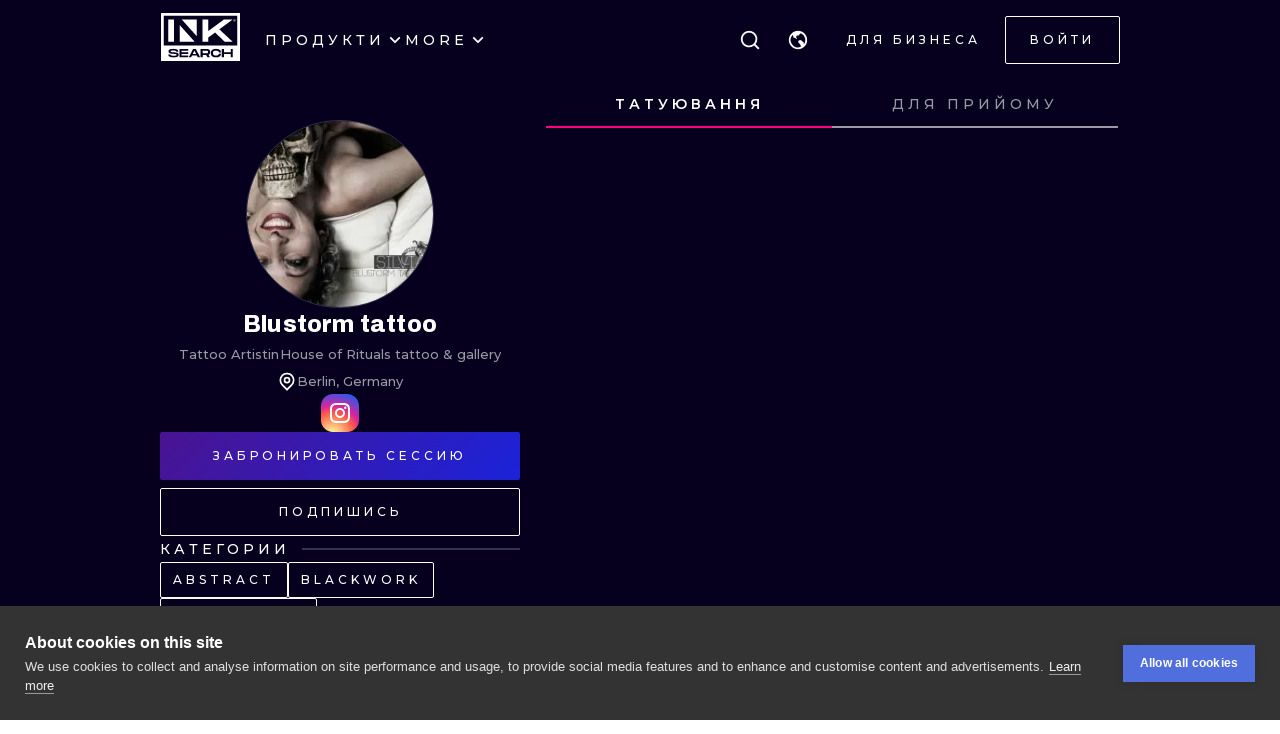

--- FILE ---
content_type: text/html; charset=utf-8
request_url: https://ru.inksearch.co/artist/blustorm-tattoo-silvia-lampreda
body_size: 58237
content:
<!DOCTYPE html><html lang="ru"><head><meta charSet="utf-8"/><meta name="viewport" content="width=device-width, initial-scale=1.0, maximum-scale=1.0, user-scalable=0"/><meta name="p:domain_verify" content="7dcf0e12ab40e4614a4bc48c26c445ed"/><link rel="apple-touch-icon" sizes="180x180" href="/img/apple-icon-180x180.png"/><link rel="icon" type="image/png" sizes="32x32" href="/img/favicon-32x32.png"/><link rel="icon" type="image/png" sizes="16x16" href="/img/favicon-16x16.png"/><link rel="manifest" href="/img/manifest.json"/><meta name="google" content="notranslate"/><meta name="msapplication-TileColor" content="#000000"/><meta name="msapplication-TileImage" content="/img/ms-icon-144x144.png"/><meta name="theme-color" content="#000000"/><meta name="google-site-verification" content="BUibjKZrDJcmAldO1CA89SU-zmzlDKAPq5XjF2edvIw"/><meta property="fb:app_id" content="183685182248647"/><meta property="og:site_name" content="InkSearch.co"/><noscript><img height="1" width="1" style="display:none" src="https://www.facebook.com/tr?id=2094422434207137&amp;ev=PageView&amp;noscript=1" alt=""/></noscript><script type="application/ld+json">{"@context":"https://schema.org","@type":"Corporation","name":"INKsearch","url":"https://www.inksearch.co","logo":"https://www.inksearch.co/img/inksearch-logo.png","potentialAction":{"@type":"SearchAction","target":"https://www.inksearch.co/search/{search_term_string}?type=inks,artists","query-input":"required name=search_term_string"},"sameAs":["https://www.facebook.com/inksearch/","https://www.instagram.com/inksearch.co/","https://www.tiktok.com/@inksearch.co","https://www.linkedin.com/company/inksearch/","https://twitter.com/InksearchL","https://pl.inksearch.co","https://de.inksearch.co","https://ru.inksearch.co","https://uk.inksearch.co","https://www.inksearch.co","https://it.inksearch.co"]}</script><link rel="alternate" hrefLang="en" href="https://www.inksearch.co/artist/blustorm-tattoo-silvia-lampreda"/><link rel="alternate" hrefLang="de" href="https://de.inksearch.co/artist/blustorm-tattoo-silvia-lampreda"/><link rel="alternate" hrefLang="pl" href="https://pl.inksearch.co/artist/blustorm-tattoo-silvia-lampreda"/><link rel="alternate" hrefLang="uk" href="https://uk.inksearch.co/artist/blustorm-tattoo-silvia-lampreda"/><link rel="alternate" hrefLang="ru" href="https://ru.inksearch.co/artist/blustorm-tattoo-silvia-lampreda"/><link rel="alternate" hrefLang="it" href="https://it.inksearch.co/artist/blustorm-tattoo-silvia-lampreda"/><link rel="alternate" hrefLang="x-default" href="https://www.inksearch.co/artist/blustorm-tattoo-silvia-lampreda"/><meta property="og:url" content="https://ru.inksearch.co/artist/blustorm-tattoo-silvia-lampreda"/><meta property="og:image" content="https://www.inksearch.co/img/czarnebezr.png"/><meta property="og:image:alt" content="INKsearch logo"/><meta property="og:image:type" content="image/png"/><meta property="og:image:width" content="800"/><meta property="og:image:height" content="600"/><meta property="og:locale" content="ru"/><meta property="og:site_name" content="INKsearch"/><link rel="canonical" href="https://ru.inksearch.co/artist/blustorm-tattoo-silvia-lampreda"/><title>Blustorm tattoo - портфолио тату-мастера на INKsearch</title><meta name="robots" content="index,follow"/><meta name="description" content="Blustorm tattoo на INKsearch. Тату стили: Abstract,Blackwork,Ornamental. Узнай о творчестве тату-мастера и назначь встречу онлайн."/><meta property="og:title" content="Blustorm tattoo - портфолио тату-мастера на INKsearch"/><meta property="og:description" content="Blustorm tattoo на INKsearch. Тату стили: Abstract,Blackwork,Ornamental. Узнай о творчестве тату-мастера и назначь встречу онлайн."/><script type="application/ld+json">{"@context":"https://schema.org","@type":"Person","name":"Blustorm tattoo","url":"https://inksearch.co/artist/blustorm-tattoo-silvia-lampreda","image":"https://inks.inksearch.co/avatars/n/7VqEjEbcgQIYWniEz13nSy4yoLIsuxoQryoleQeN.jpeg","sameAs":[""]}</script><script type="application/ld+json">{"@context":"https://schema.org","@type":"CollectionPage","name":"Blustorm tattoo portfolio","hasPart":[{"author":{"type":"Person","name":"Blustorm tattoo","url":"https://inksearch.co/artist/blustorm-tattoo-silvia-lampreda","image":"https://inks.inksearch.co/avatars/n/7VqEjEbcgQIYWniEz13nSy4yoLIsuxoQryoleQeN.jpeg"},"datePublished":"2021-11-02T08:27:37.000Z","keywords":"tattoo","thumbnailUrl":"https://s01.inksearch.co/images/min/tefkOSNOOSKrU7aYSUQBvAPuwKcEQDcBil1F2vR7.jpeg","image":"https://s01.inksearch.co/images/max/tefkOSNOOSKrU7aYSUQBvAPuwKcEQDcBil1F2vR7.jpeg","@type":"CreativeWork"},{"author":{"type":"Person","name":"Blustorm tattoo","url":"https://inksearch.co/artist/blustorm-tattoo-silvia-lampreda","image":"https://inks.inksearch.co/avatars/n/7VqEjEbcgQIYWniEz13nSy4yoLIsuxoQryoleQeN.jpeg"},"datePublished":"2021-11-02T08:26:33.000Z","keywords":"tattoo","thumbnailUrl":"https://s01.inksearch.co/images/min/KUdWqU4cEORxQFd2jMz6Cm1NN0zrwpqxNcWn43JP.jpeg","image":"https://s01.inksearch.co/images/max/KUdWqU4cEORxQFd2jMz6Cm1NN0zrwpqxNcWn43JP.jpeg","@type":"CreativeWork"},{"author":{"type":"Person","name":"Blustorm tattoo","url":"https://inksearch.co/artist/blustorm-tattoo-silvia-lampreda","image":"https://inks.inksearch.co/avatars/n/7VqEjEbcgQIYWniEz13nSy4yoLIsuxoQryoleQeN.jpeg"},"datePublished":"2021-11-02T08:25:18.000Z","keywords":"tattoo","thumbnailUrl":"https://s01.inksearch.co/images/min/EcSSm128FPy3XIWrfxqhlRJ1BWUgx3QhLym5ZJNH.jpeg","image":"https://s01.inksearch.co/images/max/EcSSm128FPy3XIWrfxqhlRJ1BWUgx3QhLym5ZJNH.jpeg","@type":"CreativeWork"},{"author":{"type":"Person","name":"Blustorm tattoo","url":"https://inksearch.co/artist/blustorm-tattoo-silvia-lampreda","image":"https://inks.inksearch.co/avatars/n/7VqEjEbcgQIYWniEz13nSy4yoLIsuxoQryoleQeN.jpeg"},"datePublished":"2021-11-02T08:23:51.000Z","keywords":"tattoo","thumbnailUrl":"https://s01.inksearch.co/images/min/8aIPpF3aBMmZzQeXeLSOdbi7tVQ6uRps1rsxj0Za.jpeg","image":"https://s01.inksearch.co/images/max/8aIPpF3aBMmZzQeXeLSOdbi7tVQ6uRps1rsxj0Za.jpeg","@type":"CreativeWork"},{"author":{"type":"Person","name":"Blustorm tattoo","url":"https://inksearch.co/artist/blustorm-tattoo-silvia-lampreda","image":"https://inks.inksearch.co/avatars/n/7VqEjEbcgQIYWniEz13nSy4yoLIsuxoQryoleQeN.jpeg"},"datePublished":"2021-11-02T08:22:39.000Z","keywords":"tattoo","thumbnailUrl":"https://s01.inksearch.co/images/min/yn5vFw9Em97B6ABzPQSlx7b2V8LwKwSC7M5CIRdm.jpeg","image":"https://s01.inksearch.co/images/max/yn5vFw9Em97B6ABzPQSlx7b2V8LwKwSC7M5CIRdm.jpeg","@type":"CreativeWork"},{"author":{"type":"Person","name":"Blustorm tattoo","url":"https://inksearch.co/artist/blustorm-tattoo-silvia-lampreda","image":"https://inks.inksearch.co/avatars/n/7VqEjEbcgQIYWniEz13nSy4yoLIsuxoQryoleQeN.jpeg"},"datePublished":"2021-11-02T08:21:39.000Z","keywords":"tattoo","thumbnailUrl":"https://s01.inksearch.co/images/min/AXqdvJjO7bAt1UXqQSqpehVFHxAlCt1QsoJf6m52.jpeg","image":"https://s01.inksearch.co/images/max/AXqdvJjO7bAt1UXqQSqpehVFHxAlCt1QsoJf6m52.jpeg","@type":"CreativeWork"},{"author":{"type":"Person","name":"Blustorm tattoo","url":"https://inksearch.co/artist/blustorm-tattoo-silvia-lampreda","image":"https://inks.inksearch.co/avatars/n/7VqEjEbcgQIYWniEz13nSy4yoLIsuxoQryoleQeN.jpeg"},"datePublished":"2021-11-02T08:20:47.000Z","keywords":"tattoo","thumbnailUrl":"https://s01.inksearch.co/images/min/MpksXidoYwCEo73ctg5pC47M5UnvnEqmuCz6WTKJ.jpeg","image":"https://s01.inksearch.co/images/max/MpksXidoYwCEo73ctg5pC47M5UnvnEqmuCz6WTKJ.jpeg","@type":"CreativeWork"},{"author":{"type":"Person","name":"Blustorm tattoo","url":"https://inksearch.co/artist/blustorm-tattoo-silvia-lampreda","image":"https://inks.inksearch.co/avatars/n/7VqEjEbcgQIYWniEz13nSy4yoLIsuxoQryoleQeN.jpeg"},"datePublished":"2021-11-02T08:19:57.000Z","keywords":"tattoo","thumbnailUrl":"https://s01.inksearch.co/images/min/IzDAEledg6dWWehr9jfze7Dbb8VfRDK9VyTCZ8uL.jpeg","image":"https://s01.inksearch.co/images/max/IzDAEledg6dWWehr9jfze7Dbb8VfRDK9VyTCZ8uL.jpeg","@type":"CreativeWork"},{"author":{"type":"Person","name":"Blustorm tattoo","url":"https://inksearch.co/artist/blustorm-tattoo-silvia-lampreda","image":"https://inks.inksearch.co/avatars/n/7VqEjEbcgQIYWniEz13nSy4yoLIsuxoQryoleQeN.jpeg"},"datePublished":"2021-11-02T08:18:48.000Z","keywords":"tattoo","thumbnailUrl":"https://s01.inksearch.co/images/min/Q1adwoOEBOYkf2Oyx7wKmzSZdIcmN9BeKo3LdODf.jpeg","image":"https://s01.inksearch.co/images/max/Q1adwoOEBOYkf2Oyx7wKmzSZdIcmN9BeKo3LdODf.jpeg","@type":"CreativeWork"},{"author":{"type":"Person","name":"Blustorm tattoo","url":"https://inksearch.co/artist/blustorm-tattoo-silvia-lampreda","image":"https://inks.inksearch.co/avatars/n/7VqEjEbcgQIYWniEz13nSy4yoLIsuxoQryoleQeN.jpeg"},"datePublished":"2021-11-02T08:17:53.000Z","keywords":"tattoo","thumbnailUrl":"https://s01.inksearch.co/images/min/w53gp7UYdMR9T1XFW21lsWyL3Q8Pxa6wYTfhqCk1.jpeg","image":"https://s01.inksearch.co/images/max/w53gp7UYdMR9T1XFW21lsWyL3Q8Pxa6wYTfhqCk1.jpeg","@type":"CreativeWork"},{"author":{"type":"Person","name":"Blustorm tattoo","url":"https://inksearch.co/artist/blustorm-tattoo-silvia-lampreda","image":"https://inks.inksearch.co/avatars/n/7VqEjEbcgQIYWniEz13nSy4yoLIsuxoQryoleQeN.jpeg"},"datePublished":"2021-11-02T08:16:47.000Z","keywords":"tattoo","thumbnailUrl":"https://s01.inksearch.co/images/min/D07QTZ4LAEYy7UA2UfD0rH5IUFMZFb0fTNWXDTlL.jpeg","image":"https://s01.inksearch.co/images/max/D07QTZ4LAEYy7UA2UfD0rH5IUFMZFb0fTNWXDTlL.jpeg","@type":"CreativeWork"},{"author":{"type":"Person","name":"Blustorm tattoo","url":"https://inksearch.co/artist/blustorm-tattoo-silvia-lampreda","image":"https://inks.inksearch.co/avatars/n/7VqEjEbcgQIYWniEz13nSy4yoLIsuxoQryoleQeN.jpeg"},"datePublished":"2021-11-02T08:13:03.000Z","keywords":"tattoo","thumbnailUrl":"https://s01.inksearch.co/images/min/V8OGjcFKo2FIXh8dn5IEFoCaFAtLTcSnmcaTcMUu.jpeg","image":"https://s01.inksearch.co/images/max/V8OGjcFKo2FIXh8dn5IEFoCaFAtLTcSnmcaTcMUu.jpeg","@type":"CreativeWork"}]}</script><meta name="next-head-count" content="39"/><link rel="preload" href="https://cdn.inksearch.co/production/6f65bab0/_next/static/media/4f05ba3a6752a328-s.p.woff2" as="font" type="font/woff2" crossorigin="anonymous" data-next-font="size-adjust"/><link rel="preload" href="https://cdn.inksearch.co/production/6f65bab0/_next/static/css/17a1c05742a554e4.css" as="style" crossorigin="anonymous"/><link rel="stylesheet" href="https://cdn.inksearch.co/production/6f65bab0/_next/static/css/17a1c05742a554e4.css" crossorigin="anonymous" data-n-g=""/><link rel="preload" href="https://cdn.inksearch.co/production/6f65bab0/_next/static/css/5a6be0b7899082f1.css" as="style" crossorigin="anonymous"/><link rel="stylesheet" href="https://cdn.inksearch.co/production/6f65bab0/_next/static/css/5a6be0b7899082f1.css" crossorigin="anonymous" data-n-p=""/><noscript data-n-css=""></noscript><script defer="" crossorigin="anonymous" nomodule="" src="https://cdn.inksearch.co/production/6f65bab0/_next/static/chunks/polyfills-78c92fac7aa8fdd8.js"></script><script defer="" src="https://cdn.inksearch.co/production/6f65bab0/_next/static/chunks/8982.54fb0fa0cde1fa83.js" crossorigin="anonymous"></script><script defer="" src="https://cdn.inksearch.co/production/6f65bab0/_next/static/chunks/1089.460ad46225f25afe.js" crossorigin="anonymous"></script><script defer="" src="https://cdn.inksearch.co/production/6f65bab0/_next/static/chunks/2292.19391b498ffd84a0.js" crossorigin="anonymous"></script><script defer="" src="https://cdn.inksearch.co/production/6f65bab0/_next/static/chunks/4887.8dc5087a5363218b.js" crossorigin="anonymous"></script><script defer="" src="https://cdn.inksearch.co/production/6f65bab0/_next/static/chunks/3974.fc612bc4f02fc457.js" crossorigin="anonymous"></script><script defer="" src="https://cdn.inksearch.co/production/6f65bab0/_next/static/chunks/6410.2e5c1084414ce690.js" crossorigin="anonymous"></script><script defer="" src="https://cdn.inksearch.co/production/6f65bab0/_next/static/chunks/6222-2c3ce23a8b47bf38.js" crossorigin="anonymous"></script><script defer="" src="https://cdn.inksearch.co/production/6f65bab0/_next/static/chunks/6367.37a27d3970c53b1a.js" crossorigin="anonymous"></script><script defer="" src="https://cdn.inksearch.co/production/6f65bab0/_next/static/chunks/5917.5b72d7d1710e9760.js" crossorigin="anonymous"></script><script defer="" src="https://cdn.inksearch.co/production/6f65bab0/_next/static/chunks/8690.bc497e4afa0c6092.js" crossorigin="anonymous"></script><script defer="" src="https://cdn.inksearch.co/production/6f65bab0/_next/static/chunks/1687.8de14e4c5392e73f.js" crossorigin="anonymous"></script><script defer="" src="https://cdn.inksearch.co/production/6f65bab0/_next/static/chunks/3116.11ea8513c72166e2.js" crossorigin="anonymous"></script><script defer="" src="https://cdn.inksearch.co/production/6f65bab0/_next/static/chunks/2494.5a5b51c1f3667b74.js" crossorigin="anonymous"></script><script defer="" src="https://cdn.inksearch.co/production/6f65bab0/_next/static/chunks/3205.9a1091afee5c6b45.js" crossorigin="anonymous"></script><script defer="" src="https://cdn.inksearch.co/production/6f65bab0/_next/static/chunks/1191.ffcbc5c3e1f7dfd3.js" crossorigin="anonymous"></script><script defer="" src="https://cdn.inksearch.co/production/6f65bab0/_next/static/chunks/7597.895b95d45aa36e09.js" crossorigin="anonymous"></script><script defer="" src="https://cdn.inksearch.co/production/6f65bab0/_next/static/chunks/8545.9a9084cd52a4b671.js" crossorigin="anonymous"></script><script defer="" src="https://cdn.inksearch.co/production/6f65bab0/_next/static/chunks/1197.6373eef96ec29faf.js" crossorigin="anonymous"></script><script src="https://cdn.inksearch.co/production/6f65bab0/_next/static/chunks/webpack-47dc6bf1102c510b.js" defer="" crossorigin="anonymous"></script><script src="https://cdn.inksearch.co/production/6f65bab0/_next/static/chunks/framework-98a03250f478bc31.js" defer="" crossorigin="anonymous"></script><script src="https://cdn.inksearch.co/production/6f65bab0/_next/static/chunks/main-f4a1f7cb6ff1ded3.js" defer="" crossorigin="anonymous"></script><script src="https://cdn.inksearch.co/production/6f65bab0/_next/static/chunks/pages/_app-4b003ad4956c811b.js" defer="" crossorigin="anonymous"></script><script src="https://cdn.inksearch.co/production/6f65bab0/_next/static/chunks/2225-52692982190a0a5d.js" defer="" crossorigin="anonymous"></script><script src="https://cdn.inksearch.co/production/6f65bab0/_next/static/chunks/8363-995cb9ff07c7350d.js" defer="" crossorigin="anonymous"></script><script src="https://cdn.inksearch.co/production/6f65bab0/_next/static/chunks/579-f889d6123713085a.js" defer="" crossorigin="anonymous"></script><script src="https://cdn.inksearch.co/production/6f65bab0/_next/static/chunks/6589-77756904ba404cd5.js" defer="" crossorigin="anonymous"></script><script src="https://cdn.inksearch.co/production/6f65bab0/_next/static/chunks/4939-c1f9116ba0a8e6e9.js" defer="" crossorigin="anonymous"></script><script src="https://cdn.inksearch.co/production/6f65bab0/_next/static/chunks/4228-de7898adf62ecc78.js" defer="" crossorigin="anonymous"></script><script src="https://cdn.inksearch.co/production/6f65bab0/_next/static/chunks/1379-5059c0e57fe3cd56.js" defer="" crossorigin="anonymous"></script><script src="https://cdn.inksearch.co/production/6f65bab0/_next/static/chunks/8094-506df3a21f5bedf2.js" defer="" crossorigin="anonymous"></script><script src="https://cdn.inksearch.co/production/6f65bab0/_next/static/chunks/pages/artist/%5Bname%5D-c34e6bd090d1c238.js" defer="" crossorigin="anonymous"></script><script src="https://cdn.inksearch.co/production/6f65bab0/_next/static/thbt-7s3tny2QGnES0yHK/_buildManifest.js" defer="" crossorigin="anonymous"></script><script src="https://cdn.inksearch.co/production/6f65bab0/_next/static/thbt-7s3tny2QGnES0yHK/_ssgManifest.js" defer="" crossorigin="anonymous"></script><style data-emotion="inksearch-cache-global animation-13t723b">@-webkit-keyframes animation-13t723b{0%{-webkit-background-position:0% 50%;background-position:0% 50%;}50%{-webkit-background-position:100% 50%;background-position:100% 50%;}100%{-webkit-background-position:0% 50%;background-position:0% 50%;}}@keyframes animation-13t723b{0%{-webkit-background-position:0% 50%;background-position:0% 50%;}50%{-webkit-background-position:100% 50%;background-position:100% 50%;}100%{-webkit-background-position:0% 50%;background-position:0% 50%;}}</style><style data-emotion="inksearch-cache-global animation-dvu693">@-webkit-keyframes animation-dvu693{0%{opacity:0;-webkit-transform:translateY(-24px);-moz-transform:translateY(-24px);-ms-transform:translateY(-24px);transform:translateY(-24px);}20%{opacity:1;}100%{opacity:1;-webkit-transform:translateY(0);-moz-transform:translateY(0);-ms-transform:translateY(0);transform:translateY(0);}}@keyframes animation-dvu693{0%{opacity:0;-webkit-transform:translateY(-24px);-moz-transform:translateY(-24px);-ms-transform:translateY(-24px);transform:translateY(-24px);}20%{opacity:1;}100%{opacity:1;-webkit-transform:translateY(0);-moz-transform:translateY(0);-ms-transform:translateY(0);transform:translateY(0);}}</style><style data-emotion="inksearch-cache-global animation-1usnckx">@-webkit-keyframes animation-1usnckx{0%{opacity:1;-webkit-transform:translateY(0);-moz-transform:translateY(0);-ms-transform:translateY(0);transform:translateY(0);}80%{opacity:0;}100%{opacity:0;-webkit-transform:translateY(-24px);-moz-transform:translateY(-24px);-ms-transform:translateY(-24px);transform:translateY(-24px);}}@keyframes animation-1usnckx{0%{opacity:1;-webkit-transform:translateY(0);-moz-transform:translateY(0);-ms-transform:translateY(0);transform:translateY(0);}80%{opacity:0;}100%{opacity:0;-webkit-transform:translateY(-24px);-moz-transform:translateY(-24px);-ms-transform:translateY(-24px);transform:translateY(-24px);}}</style><style data-emotion="inksearch-cache-global animation-1q2pwns">@-webkit-keyframes animation-1q2pwns{0%,40%,100%{-webkit-background-position:35% 50%;background-position:35% 50%;}25%{-webkit-background-position:55% 50%;background-position:55% 50%;}70%{-webkit-background-position:10% 50%;background-position:10% 50%;}}@keyframes animation-1q2pwns{0%,40%,100%{-webkit-background-position:35% 50%;background-position:35% 50%;}25%{-webkit-background-position:55% 50%;background-position:55% 50%;}70%{-webkit-background-position:10% 50%;background-position:10% 50%;}}</style><style data-emotion="inksearch-cache-global animation-ygmccq">@-webkit-keyframes animation-ygmccq{0%{-webkit-background-position:-100% 0;background-position:-100% 0;}50%{-webkit-background-position:100% 0;background-position:100% 0;}100%{-webkit-background-position:-100% 0;background-position:-100% 0;}}@keyframes animation-ygmccq{0%{-webkit-background-position:-100% 0;background-position:-100% 0;}50%{-webkit-background-position:100% 0;background-position:100% 0;}100%{-webkit-background-position:-100% 0;background-position:-100% 0;}}</style><style data-emotion="inksearch-cache-global animation-ong6xq">@-webkit-keyframes animation-ong6xq{0%{-webkit-background-position:-200% 0;background-position:-200% 0;}50%{-webkit-background-position:200% 0;background-position:200% 0;}100%{-webkit-background-position:-200% 0;background-position:-200% 0;}}@keyframes animation-ong6xq{0%{-webkit-background-position:-200% 0;background-position:-200% 0;}50%{-webkit-background-position:200% 0;background-position:200% 0;}100%{-webkit-background-position:-200% 0;background-position:-200% 0;}}</style><style data-emotion="inksearch-cache-global animation-1acbpvw">@-webkit-keyframes animation-1acbpvw{0%{opacity:0;}100%{opacity:1;}}@keyframes animation-1acbpvw{0%{opacity:0;}100%{opacity:1;}}</style><style data-emotion="inksearch-cache-global animation-21jx4k">@-webkit-keyframes animation-21jx4k{from{opacity:0;-webkit-transform:translateY(100px);-moz-transform:translateY(100px);-ms-transform:translateY(100px);transform:translateY(100px);}to{opacity:1;-webkit-transform:translateY(0);-moz-transform:translateY(0);-ms-transform:translateY(0);transform:translateY(0);}}@keyframes animation-21jx4k{from{opacity:0;-webkit-transform:translateY(100px);-moz-transform:translateY(100px);-ms-transform:translateY(100px);transform:translateY(100px);}to{opacity:1;-webkit-transform:translateY(0);-moz-transform:translateY(0);-ms-transform:translateY(0);transform:translateY(0);}}</style><style data-emotion="inksearch-cache-global animation-unyilu">@-webkit-keyframes animation-unyilu{0%{opacity:0;-webkit-clip-path:inset(0 0 0 100%);clip-path:inset(0 0 0 100%);}100%{opacity:1;-webkit-clip-path:inset(0 0 0 0);clip-path:inset(0 0 0 0);}}@keyframes animation-unyilu{0%{opacity:0;-webkit-clip-path:inset(0 0 0 100%);clip-path:inset(0 0 0 100%);}100%{opacity:1;-webkit-clip-path:inset(0 0 0 0);clip-path:inset(0 0 0 0);}}</style><style data-emotion="inksearch-cache-global animation-p18sr7">@-webkit-keyframes animation-p18sr7{0%{opacity:0;-webkit-clip-path:inset(0 100% 0 0 );clip-path:inset(0 100% 0 0 );}100%{opacity:1;-webkit-clip-path:inset(0 0 0 0);clip-path:inset(0 0 0 0);}}@keyframes animation-p18sr7{0%{opacity:0;-webkit-clip-path:inset(0 100% 0 0 );clip-path:inset(0 100% 0 0 );}100%{opacity:1;-webkit-clip-path:inset(0 0 0 0);clip-path:inset(0 0 0 0);}}</style><style data-emotion="inksearch-cache-global animation-1vnpio7">@-webkit-keyframes animation-1vnpio7{0%:{backgroundPosition:'1000% 50%',;}100%:{backgroundPosition:'0% 50%',;}}@keyframes animation-1vnpio7{0%:{backgroundPosition:'1000% 50%',;}100%:{backgroundPosition:'0% 50%',;}}</style><style data-emotion="inksearch-cache jenon 1s7hiun ykh2yb 1x26ldw 3zd099 uzkmaw zzpxbo rz9g9y 1fy0bdx 14ccih2 2z55k ms7irj ztqy76 lyvbyq aac1oz 1me8jpo 1wpc1xj 1ryt1ht 1fydj6v 480qv8 10mgiku 16jzynz 1ekovoq td5mw8 1v718z2 kouk8z f8dvc1 b7rrh2 1vv4gct nrtgsd 4t1oh4 15gxyy6 1hfe2nd rbcvcl 1ca7e3m s2vqh3 hcedwu pnz9w4 yaikva 1l0wuux avnhqi 1wg27wd rqlm5u 1t1j0c2 su62wj 1c7fd6a r9q4zz 10jad9x 1avyp1d aowplj 7rm15a j5wmr4 1dtjmol 9kqr6i i2ss5l 1eu4s67 5qzhwp vrsb41 1uwfnn1 15lk79l 91k45s 1q7jz8k ath47b 1j4uzbf i4hqmb cwyqcu 1jnqf2t 9y2jt2 1hqhfp9 kan89z ngp2c5 1uuzyth 11ycez6 w42fzi 3l7t53 1mz6tnl 1u67ymt 1rqebvf 1gh6obf 1q915jl 1oz2byv 1v8juaq 16ge29v 1b9jt0k 158a43h 16wn6le 6xiirc 1jtzjz4 9p5ia5 nagzfm qq4z1 5lkrig 16skp90 yz7i74 zxwfv4 yj419u 103rvxm 1ipmsd1 154oaa3 tggud8 1tv3ike pjnfnp 12s6uuu 96un5g h7hwov 3kwh6w py7dow 1cd6fbw 1gqicx4 znka5m 16rzuug">.inksearch-cache-jenon{display:grid;min-height:100vh;-webkit-align-items:space-between;-webkit-box-align:space-between;-ms-flex-align:space-between;align-items:space-between;}.inksearch-cache-1s7hiun{display:-webkit-box;display:-webkit-flex;display:-ms-flexbox;display:flex;-webkit-flex-direction:column;-ms-flex-direction:column;flex-direction:column;}.inksearch-cache-ykh2yb{width:100%;position:fixed;z-index:99;top:0;color:white;background-color:rgba(255, 255, 255, 0);-webkit-transition:300ms;transition:300ms;}.inksearch-cache-1x26ldw{display:-webkit-box;display:-webkit-flex;display:-ms-flexbox;display:flex;-webkit-flex-direction:row;-ms-flex-direction:row;flex-direction:row;-webkit-align-items:center;-webkit-box-align:center;-ms-flex-align:center;align-items:center;gap:16px;}.inksearch-cache-3zd099{position:absolute;top:0;left:0;z-index:-1;width:100%;padding-top:80px;-webkit-transition:200ms;transition:200ms;overflow:visible;}.inksearch-cache-uzkmaw{position:relative;height:100%;width:100%;}.inksearch-cache-zzpxbo{position:absolute;left:0;display:-webkit-box;display:-webkit-flex;display:-ms-flexbox;display:flex;-webkit-align-items:center;-webkit-box-align:center;-ms-flex-align:center;align-items:center;height:100%;}.inksearch-cache-rz9g9y{display:grid;grid-template-columns:auto 1fr auto;gap:24px;-webkit-align-items:center;-webkit-box-align:center;-ms-flex-align:center;align-items:center;height:80px;display:none;}@media (min-width: 992px){.inksearch-cache-rz9g9y{display:grid;}}.inksearch-cache-1fy0bdx{display:grid;grid-template-columns:auto 1fr auto;gap:24px;-webkit-align-items:center;-webkit-box-align:center;-ms-flex-align:center;align-items:center;height:80px;grid-template-columns:1fr auto;}@media (min-width: 992px){.inksearch-cache-1fy0bdx{display:none;}}.inksearch-cache-14ccih2{height:80px;width:100%;}.inksearch-cache-2z55k{box-sizing:content-box;padding-top:16px;padding-bottom:16px;padding-left:16px;padding-right:16px;display:grid;margin-left:auto;margin-right:auto;max-width:1600px;}@media (min-width: 768px){.inksearch-cache-2z55k{max-width:1280px;padding-left:32px;padding-right:32px;}}@media (min-width: 992px){.inksearch-cache-2z55k{max-width:1600px;padding-left:80px;padding-right:80px;}}@media (min-width: 1200px){.inksearch-cache-2z55k{max-width:1600px;padding-left:160px;padding-right:160px;}}@media (min-width: 1408px){.inksearch-cache-2z55k{max-width:1600px;padding-left:200px;padding-right:200px;}}.inksearch-cache-ms7irj{position:relative;margin-top:80px;margin-bottom:80px;height:100%;overflow:visible;margin-top:0;margin-bottom:0;background-color:inherit;color:inherit;}.inksearch-cache-ms7irj:first-of-type{margin-top:0;margin-bottom:0;}.inksearch-cache-ms7irj:last-of-type{margin-bottom:80px;}@media (min-width: 992px){.inksearch-cache-ms7irj{margin-top:120px;}.inksearch-cache-ms7irj:last-of-type{margin-bottom:120px;}}.inksearch-cache-ms7irj:last-of-type{margin-bottom:0;}@media (min-width: 992px){.inksearch-cache-ms7irj{margin-top:0;margin-bottom:0;}.inksearch-cache-ms7irj:last-of-type{margin-bottom:0;}}.inksearch-cache-ztqy76{box-sizing:content-box;padding-top:16px;padding-bottom:16px;padding-left:16px;padding-right:16px;display:grid;margin-left:auto;margin-right:auto;max-width:1600px;padding-top:0;padding-bottom:0;}@media (min-width: 768px){.inksearch-cache-ztqy76{max-width:1280px;padding-left:32px;padding-right:32px;}}@media (min-width: 992px){.inksearch-cache-ztqy76{max-width:1600px;padding-left:80px;padding-right:80px;}}@media (min-width: 1200px){.inksearch-cache-ztqy76{max-width:1600px;padding-left:160px;padding-right:160px;}}@media (min-width: 1408px){.inksearch-cache-ztqy76{max-width:1600px;padding-left:200px;padding-right:200px;}}.inksearch-cache-lyvbyq{-webkit-transition:200ms;transition:200ms;}.inksearch-cache-lyvbyq:focus,.inksearch-cache-lyvbyq:hover,.inksearch-cache-lyvbyq:active{-webkit-text-decoration:none;text-decoration:none;}.inksearch-cache-aac1oz{-webkit-transition:200ms;transition:200ms;color:#FFFFFF;}.inksearch-cache-aac1oz:focus,.inksearch-cache-aac1oz:hover,.inksearch-cache-aac1oz:active{-webkit-text-decoration:none;text-decoration:none;}.inksearch-cache-1me8jpo{display:-webkit-box;display:-webkit-flex;display:-ms-flexbox;display:flex;-webkit-box-pack:center;-ms-flex-pack:center;-webkit-justify-content:center;justify-content:center;-webkit-align-items:center;-webkit-box-align:center;-ms-flex-align:center;align-items:center;white-space:normal;word-wrap:break-word;}.inksearch-cache-1wpc1xj{display:-webkit-box;display:-webkit-flex;display:-ms-flexbox;display:flex;-webkit-align-items:center;-webkit-box-align:center;-ms-flex-align:center;align-items:center;-webkit-box-pack:center;-ms-flex-pack:center;-webkit-justify-content:center;justify-content:center;height:100%;overflow:visible;}.inksearch-cache-1ryt1ht{white-space:nowrap;height:100%;overflow:hidden;display:-webkit-box;display:-webkit-flex;display:-ms-flexbox;display:flex;-webkit-align-items:center;-webkit-box-align:center;-ms-flex-align:center;align-items:center;}.inksearch-cache-1fydj6v{-webkit-tap-highlight-color:transparent;font-family:'__Montserrat_f0a00d','__Montserrat_Fallback_f0a00d';cursor:pointer;border:0;padding:0;-webkit-appearance:none;-moz-appearance:none;-ms-appearance:none;appearance:none;font-size:14px;background-color:transparent;text-align:left;color:#C1C2C5;-webkit-text-decoration:none;text-decoration:none;box-sizing:border-box;font-family:'__Montserrat_f0a00d','__Montserrat_Fallback_f0a00d';-webkit-tap-highlight-color:transparent;display:inline-block;width:auto;border-radius:0.25rem;font-weight:600;position:relative;line-height:1;font-size:default;-webkit-user-select:none;-moz-user-select:none;-ms-user-select:none;user-select:none;cursor:pointer;border:0.0625rem solid transparent;background-color:#1971c2;color:#fff;display:-webkit-box;display:-webkit-flex;display:-ms-flexbox;display:flex;gap:8px;-webkit-box-pack:center;-ms-flex-pack:center;-webkit-justify-content:center;justify-content:center;height:100%;-webkit-align-items:center;-webkit-box-align:center;-ms-flex-align:center;align-items:center;text-align:left;background-color:transparent;padding:0;margin:0;color:inherit;}.inksearch-cache-1fydj6v:focus{outline-offset:0.125rem;outline:0.125rem solid #1c7ed6;}.inksearch-cache-1fydj6v:focus:not(:focus-visible){outline:none;}.inksearch-cache-1fydj6v:focus{outline-offset:0.125rem;outline:0.125rem solid #1c7ed6;}.inksearch-cache-1fydj6v:focus:not(:focus-visible){outline:none;}@media (hover: hover){.inksearch-cache-1fydj6v:hover{background-color:#1864ab;}}@media (hover: none){.inksearch-cache-1fydj6v:active{background-color:#1864ab;}}.inksearch-cache-1fydj6v:active{-webkit-transform:translateY(0.0625rem);-moz-transform:translateY(0.0625rem);-ms-transform:translateY(0.0625rem);transform:translateY(0.0625rem);}.inksearch-cache-1fydj6v:disabled,.inksearch-cache-1fydj6v[data-disabled]{border-color:transparent;background-color:#373A40;color:#25262b;cursor:not-allowed;background-image:none;pointer-events:none;}.inksearch-cache-1fydj6v:disabled:active,.inksearch-cache-1fydj6v[data-disabled]:active{-webkit-transform:none;-moz-transform:none;-ms-transform:none;transform:none;}.inksearch-cache-1fydj6v[data-loading]{pointer-events:none;}.inksearch-cache-1fydj6v[data-loading]::before{content:"";position:absolute;top:-0.0625rem;right:-0.0625rem;left:-0.0625rem;bottom:-0.0625rem;background-color:rgba(26, 27, 30, 0.5);border-radius:0.25rem;cursor:not-allowed;}.inksearch-cache-1fydj6v:hover,.inksearch-cache-1fydj6v:active,.inksearch-cache-1fydj6v:focus{background-color:transparent;}.inksearch-cache-10mgiku{color:inherit;word-break:normal;white-space:normal;margin:2px 0;font-weight:500;font-size:13px;line-height:22px;}.inksearch-cache-16jzynz{color:black;}.inksearch-cache-1ekovoq{position:relative;display:-webkit-box;display:-webkit-flex;display:-ms-flexbox;display:flex;gap:4px;-webkit-align-items:center;-webkit-box-align:center;-ms-flex-align:center;align-items:center;cursor:pointer;}.inksearch-cache-td5mw8{display:-webkit-box;display:-webkit-flex;display:-ms-flexbox;display:flex;gap:24px;height:100%;width:-webkit-fit-content;width:-moz-fit-content;width:fit-content;color:white;}.inksearch-cache-1v718z2{position:relative;display:-webkit-box;display:-webkit-flex;display:-ms-flexbox;display:flex;gap:4px;-webkit-align-items:center;-webkit-box-align:center;-ms-flex-align:center;align-items:center;cursor:pointer;}.inksearch-cache-1v718z2:before{background-color:white;}.inksearch-cache-kouk8z{-webkit-transition:-webkit-transform 300ms linear;transition:transform 300ms linear;-webkit-transform:rotate(0deg);-moz-transform:rotate(0deg);-ms-transform:rotate(0deg);transform:rotate(0deg);}.inksearch-cache-f8dvc1{color:inherit;word-break:normal;white-space:normal;margin:2px 0;text-transform:uppercase;font-weight:500;font-size:14px;line-height:22px;letter-spacing:4px;color:#FFFFFF;}.inksearch-cache-b7rrh2{position:relative;display:-webkit-box;display:-webkit-flex;display:-ms-flexbox;display:flex;gap:4px;-webkit-align-items:center;-webkit-box-align:center;-ms-flex-align:center;align-items:center;cursor:pointer;display:none;}.inksearch-cache-b7rrh2:before{background-color:white;}@media (min-width: 1408px){.inksearch-cache-b7rrh2{display:-webkit-box;display:-webkit-flex;display:-ms-flexbox;display:flex;}}.inksearch-cache-1vv4gct{position:relative;display:-webkit-box;display:-webkit-flex;display:-ms-flexbox;display:flex;gap:4px;-webkit-align-items:center;-webkit-box-align:center;-ms-flex-align:center;align-items:center;cursor:pointer;display:-webkit-box;display:-webkit-flex;display:-ms-flexbox;display:flex;}.inksearch-cache-1vv4gct:before{background-color:white;}@media (min-width: 1408px){.inksearch-cache-1vv4gct{display:none;}}.inksearch-cache-nrtgsd{display:-webkit-box;display:-webkit-flex;display:-ms-flexbox;display:flex;gap:8px;-webkit-align-items:center;-webkit-box-align:center;-ms-flex-align:center;align-items:center;color:white;}.inksearch-cache-nrtgsd svg{color:white;}.inksearch-cache-4t1oh4{position:relative;display:grid;-webkit-align-items:center;-webkit-box-align:center;-ms-flex-align:center;align-items:center;height:-webkit-min-content;height:-moz-min-content;height:min-content;color:black;}.inksearch-cache-15gxyy6{-webkit-tap-highlight-color:transparent;font-family:'__Montserrat_f0a00d','__Montserrat_Fallback_f0a00d';cursor:pointer;border:0;padding:0;-webkit-appearance:none;-moz-appearance:none;-ms-appearance:none;appearance:none;font-size:14px;background-color:transparent;text-align:left;color:#C1C2C5;-webkit-text-decoration:none;text-decoration:none;box-sizing:border-box;position:relative;border-radius:0.25rem;padding:0;line-height:1;display:-webkit-box;display:-webkit-flex;display:-ms-flexbox;display:flex;-webkit-align-items:center;-webkit-box-align:center;-ms-flex-align:center;align-items:center;-webkit-box-pack:center;-ms-flex-pack:center;-webkit-justify-content:center;justify-content:center;height:1.75rem;min-height:1.75rem;width:1.75rem;min-width:1.75rem;border:0.0625rem solid transparent;background-color:transparent;color:#a5d8ff;border-radius:999px!important;padding:12px;width:48px;height:48px;color:#f8f9fa;-webkit-transition:border-color cubic-bezier(0.18, 0.45, 0.46, 0.92) 0.3s;transition:border-color cubic-bezier(0.18, 0.45, 0.46, 0.92) 0.3s;background-color:transparent;z-index:10;}.inksearch-cache-15gxyy6:focus{outline-offset:0.125rem;outline:0.125rem solid #1c7ed6;}.inksearch-cache-15gxyy6:focus:not(:focus-visible){outline:none;}@media (hover: hover){.inksearch-cache-15gxyy6:hover{background-color:rgba(25, 113, 194, 0.2);}}@media (hover: none){.inksearch-cache-15gxyy6:active{background-color:rgba(25, 113, 194, 0.2);}}.inksearch-cache-15gxyy6:active{-webkit-transform:translateY(0.0625rem);-moz-transform:translateY(0.0625rem);-ms-transform:translateY(0.0625rem);transform:translateY(0.0625rem);}.inksearch-cache-15gxyy6 [data-action-icon-loader]{max-width:70%;}.inksearch-cache-15gxyy6:disabled,.inksearch-cache-15gxyy6[data-disabled]{color:#868e96;cursor:not-allowed;background-color:#343a40;border-color:#343a40;background-image:none;pointer-events:none;}.inksearch-cache-15gxyy6:disabled:active,.inksearch-cache-15gxyy6[data-disabled]:active{-webkit-transform:none;-moz-transform:none;-ms-transform:none;transform:none;}.inksearch-cache-15gxyy6[data-loading]{pointer-events:none;}.inksearch-cache-15gxyy6[data-loading]::before{content:"";position:absolute;top:-0.0625rem;right:-0.0625rem;left:-0.0625rem;bottom:-0.0625rem;background-color:rgba(26, 27, 30, 0.5);border-radius:0.25rem;cursor:not-allowed;}.inksearch-cache-15gxyy6:hover{background-color:color(white, 0.25);}.inksearch-cache-15gxyy6:before{content:"";position:absolute;opacity:0;width:100%;height:100%;background:linear-gradient(110deg, #FF0080 0%, #0072EF 100%);-webkit-transition:300ms;transition:300ms;}.inksearch-cache-15gxyy6:hover,.inksearch-cache-15gxyy6:active,.inksearch-cache-15gxyy6:focus{background-color:transparent;}.inksearch-cache-15gxyy6:hover:before,.inksearch-cache-15gxyy6:active:before,.inksearch-cache-15gxyy6:focus:before{opacity:0.16;}.inksearch-cache-1hfe2nd{-webkit-tap-highlight-color:transparent;font-family:'__Montserrat_f0a00d','__Montserrat_Fallback_f0a00d';cursor:pointer;border:0;padding:0;-webkit-appearance:none;-moz-appearance:none;-ms-appearance:none;appearance:none;font-size:14px;background-color:transparent;text-align:left;color:#C1C2C5;-webkit-text-decoration:none;text-decoration:none;box-sizing:border-box;font-family:'__Montserrat_f0a00d','__Montserrat_Fallback_f0a00d';-webkit-tap-highlight-color:transparent;display:inline-block;width:auto;border-radius:0.25rem;font-weight:600;position:relative;line-height:1;font-size:default;-webkit-user-select:none;-moz-user-select:none;-ms-user-select:none;user-select:none;cursor:pointer;border:0.0625rem solid transparent;background-color:#1971c2;color:#fff;width:-webkit-fit-content;width:-moz-fit-content;width:fit-content;box-sizing:border-box;height:-webkit-fit-content;height:-moz-fit-content;height:fit-content;padding:12px 24px;border-radius:2px;border:1px solid transparent;text-transform:uppercase;font-weight:500;font-size:12px;letter-spacing:4px;line-height:22px;position:relative;z-index:1;display:-webkit-box;display:-webkit-flex;display:-ms-flexbox;display:flex;color:inherit;background-color:transparent;border:none;-webkit-text-decoration:none!important;text-decoration:none!important;}.inksearch-cache-1hfe2nd:focus{outline-offset:0.125rem;outline:0.125rem solid #1c7ed6;}.inksearch-cache-1hfe2nd:focus:not(:focus-visible){outline:none;}.inksearch-cache-1hfe2nd:focus{outline-offset:0.125rem;outline:0.125rem solid #1c7ed6;}.inksearch-cache-1hfe2nd:focus:not(:focus-visible){outline:none;}@media (hover: hover){.inksearch-cache-1hfe2nd:hover{background-color:#1864ab;}}@media (hover: none){.inksearch-cache-1hfe2nd:active{background-color:#1864ab;}}.inksearch-cache-1hfe2nd:active{-webkit-transform:translateY(0.0625rem);-moz-transform:translateY(0.0625rem);-ms-transform:translateY(0.0625rem);transform:translateY(0.0625rem);}.inksearch-cache-1hfe2nd:disabled,.inksearch-cache-1hfe2nd[data-disabled]{border-color:transparent;background-color:#373A40;color:#25262b;cursor:not-allowed;background-image:none;pointer-events:none;}.inksearch-cache-1hfe2nd:disabled:active,.inksearch-cache-1hfe2nd[data-disabled]:active{-webkit-transform:none;-moz-transform:none;-ms-transform:none;transform:none;}.inksearch-cache-1hfe2nd[data-loading]{pointer-events:none;}.inksearch-cache-1hfe2nd[data-loading]::before{content:"";position:absolute;top:-0.0625rem;right:-0.0625rem;left:-0.0625rem;bottom:-0.0625rem;background-color:rgba(26, 27, 30, 0.5);border-radius:0.25rem;cursor:not-allowed;}.inksearch-cache-1hfe2nd svg{color:currentColor;}.inksearch-cache-1hfe2nd:disabled{background-color:transparent;color:inherit;}.inksearch-cache-1hfe2nd:before{z-index:-1;-webkit-transition:200ms;transition:200ms;position:absolute;opacity:0;width:calc(100% + 4px);height:calc(100% + 4px);content:"";top:-2px;left:-2px;background:linear-gradient(110deg, #FF0080 0%, #0072EF 100%);-webkit-background-size:250%;background-size:250%;-webkit-animation:animation-13t723b 4s ease-in-out infinite;animation:animation-13t723b 4s ease-in-out infinite;border-radius:4px;}.inksearch-cache-1hfe2nd:hover,.inksearch-cache-1hfe2nd:active,.inksearch-cache-1hfe2nd:focus{-webkit-text-decoration:none!important;text-decoration:none!important;background-color:transparent;}.inksearch-cache-1hfe2nd:hover:before,.inksearch-cache-1hfe2nd:active:before,.inksearch-cache-1hfe2nd:focus:before{opacity:0.16;}.inksearch-cache-rbcvcl{-webkit-tap-highlight-color:transparent;font-family:'__Montserrat_f0a00d','__Montserrat_Fallback_f0a00d';cursor:pointer;border:0;padding:0;-webkit-appearance:none;-moz-appearance:none;-ms-appearance:none;appearance:none;font-size:14px;background-color:transparent;text-align:left;color:#C1C2C5;-webkit-text-decoration:none;text-decoration:none;box-sizing:border-box;font-family:'__Montserrat_f0a00d','__Montserrat_Fallback_f0a00d';-webkit-tap-highlight-color:transparent;display:inline-block;width:auto;border-radius:0.25rem;font-weight:600;position:relative;line-height:1;font-size:default;-webkit-user-select:none;-moz-user-select:none;-ms-user-select:none;user-select:none;cursor:pointer;border:0.0625rem solid transparent;background-color:#1971c2;color:#fff;width:-webkit-fit-content;width:-moz-fit-content;width:fit-content;box-sizing:border-box;height:-webkit-fit-content;height:-moz-fit-content;height:fit-content;padding:12px 24px;border-radius:2px;border:1px solid transparent;text-transform:uppercase;font-weight:500;font-size:12px;letter-spacing:4px;line-height:22px;z-index:1;position:relative;background-color:transparent;border:1px solid black;color:black;-webkit-transition:200ms;transition:200ms;overflow:visible;color:white;border-color:white;}.inksearch-cache-rbcvcl:focus{outline-offset:0.125rem;outline:0.125rem solid #1c7ed6;}.inksearch-cache-rbcvcl:focus:not(:focus-visible){outline:none;}.inksearch-cache-rbcvcl:focus{outline-offset:0.125rem;outline:0.125rem solid #1c7ed6;}.inksearch-cache-rbcvcl:focus:not(:focus-visible){outline:none;}@media (hover: hover){.inksearch-cache-rbcvcl:hover{background-color:#1864ab;}}@media (hover: none){.inksearch-cache-rbcvcl:active{background-color:#1864ab;}}.inksearch-cache-rbcvcl:active{-webkit-transform:translateY(0.0625rem);-moz-transform:translateY(0.0625rem);-ms-transform:translateY(0.0625rem);transform:translateY(0.0625rem);}.inksearch-cache-rbcvcl:disabled,.inksearch-cache-rbcvcl[data-disabled]{border-color:transparent;background-color:#373A40;color:#25262b;cursor:not-allowed;background-image:none;pointer-events:none;}.inksearch-cache-rbcvcl:disabled:active,.inksearch-cache-rbcvcl[data-disabled]:active{-webkit-transform:none;-moz-transform:none;-ms-transform:none;transform:none;}.inksearch-cache-rbcvcl[data-loading]{pointer-events:none;}.inksearch-cache-rbcvcl[data-loading]::before{content:"";position:absolute;top:-0.0625rem;right:-0.0625rem;left:-0.0625rem;bottom:-0.0625rem;background-color:rgba(26, 27, 30, 0.5);border-radius:0.25rem;cursor:not-allowed;}.inksearch-cache-rbcvcl svg{color:currentColor;}.inksearch-cache-rbcvcl:before{z-index:-1;-webkit-transition:200ms;transition:200ms;position:absolute;opacity:0;width:calc(100% + 4px);height:calc(100% + 4px);content:"";top:-2px;left:-2px;background:linear-gradient(135deg, #860035 0%, #1924DE 100%);border-radius:4px;}.inksearch-cache-rbcvcl:after{z-index:-1;content:"";top:2px;left:2px;position:absolute;background:white;opacity:0;width:calc(100% - 4px);height:calc(100% - 4px);-webkit-transition:200ms;transition:200ms;}.inksearch-cache-rbcvcl:hover,.inksearch-cache-rbcvcl:active,.inksearch-cache-rbcvcl:focus{background-color:transparent;border-color:transparent;}.inksearch-cache-rbcvcl:hover:before,.inksearch-cache-rbcvcl:active:before,.inksearch-cache-rbcvcl:focus:before{opacity:1;-webkit-background-size:250%;background-size:250%;-webkit-animation:animation-13t723b 4s ease-in-out infinite;animation:animation-13t723b 4s ease-in-out infinite;}.inksearch-cache-rbcvcl:hover:after,.inksearch-cache-rbcvcl:active:after,.inksearch-cache-rbcvcl:focus:after{opacity:0.85;-webkit-background-size:250%;background-size:250%;-webkit-animation:animation-13t723b 4s ease-in-out infinite;animation:animation-13t723b 4s ease-in-out infinite;}.inksearch-cache-rbcvcl:after{background:black;}.inksearch-cache-rbcvcl:hover,.inksearch-cache-rbcvcl:active,.inksearch-cache-rbcvcl:focus{color:white;}.inksearch-cache-rbcvcl:hover:after,.inksearch-cache-rbcvcl:active:after,.inksearch-cache-rbcvcl:focus:after{opacity:0.7;}.inksearch-cache-1ca7e3m{display:-webkit-box;display:-webkit-flex;display:-ms-flexbox;display:flex;-webkit-flex-direction:column;-ms-flex-direction:column;flex-direction:column;gap:8px;}.inksearch-cache-s2vqh3{display:grid;width:100%;grid-template-columns:repeat(auto-fill, minmax(100px, 160px));grid-template-rows:repeat(5, 1fr);grid-auto-flow:column;grid-gap:16px;padding:0 104px 0 104px;}.inksearch-cache-hcedwu{display:grid;height:-webkit-max-content;height:-moz-max-content;height:max-content;grid-row:1/6;grid-gap:16px;grid-template-rows:minmax(min-content, max-content);grid-column:span 2;grid-template-columns:repeat(2, 1fr);}.inksearch-cache-pnz9w4{color:inherit;word-break:normal;white-space:normal;margin:2px 0;text-transform:uppercase;font-weight:500;font-size:14px;line-height:22px;letter-spacing:4px;color:#35334B;}.inksearch-cache-yaikva{-webkit-transition:200ms;transition:200ms;color:#02001E;}.inksearch-cache-yaikva:focus,.inksearch-cache-yaikva:hover,.inksearch-cache-yaikva:active{-webkit-text-decoration:none;text-decoration:none;}.inksearch-cache-1l0wuux{display:-webkit-box;display:-webkit-flex;display:-ms-flexbox;display:flex;-webkit-box-pack:center;-ms-flex-pack:center;-webkit-justify-content:center;justify-content:center;-webkit-align-items:center;-webkit-box-align:center;-ms-flex-align:center;align-items:center;white-space:normal;word-wrap:break-word;text-transform:uppercase;}.inksearch-cache-avnhqi{position:relative;margin-top:80px;margin-bottom:80px;height:100%;overflow:visible;margin-top:0;margin-bottom:0;background-color:#06001E;color:white;}.inksearch-cache-avnhqi:first-of-type{margin-top:0;margin-bottom:0;}.inksearch-cache-avnhqi:last-of-type{margin-bottom:80px;}@media (min-width: 992px){.inksearch-cache-avnhqi{margin-top:120px;}.inksearch-cache-avnhqi:last-of-type{margin-bottom:120px;}}.inksearch-cache-avnhqi:last-of-type{margin-bottom:0;}@media (min-width: 992px){.inksearch-cache-avnhqi{margin-top:0;margin-bottom:0;}.inksearch-cache-avnhqi:last-of-type{margin-bottom:0;}}.inksearch-cache-1wg27wd{position:relative;margin:auto;overflow:hidden;}.inksearch-cache-1wg27wd img{height:auto;width:100%;object-fit:cover;}.inksearch-cache-rqlm5u{color:inherit;word-break:normal;white-space:normal;margin:2px 0;font-weight:500;font-size:14px;line-height:22px;color:#9A99A5;}.inksearch-cache-1t1j0c2{display:-webkit-box;display:-webkit-flex;display:-ms-flexbox;display:flex;-webkit-flex-direction:column;-ms-flex-direction:column;flex-direction:column;gap:8px;padding-bottom:64px;}@media (min-width: 992px){.inksearch-cache-1t1j0c2{padding-bottom:0px;}}.inksearch-cache-su62wj{display:-webkit-box;display:-webkit-flex;display:-ms-flexbox;display:flex;-webkit-flex-direction:column;-ms-flex-direction:column;flex-direction:column;gap:8px;}@media (min-width: 992px){.inksearch-cache-su62wj{-webkit-flex-direction:row;-ms-flex-direction:row;flex-direction:row;-webkit-box-pack:justify;-webkit-justify-content:space-between;justify-content:space-between;}}.inksearch-cache-1c7fd6a{display:-webkit-box;display:-webkit-flex;display:-ms-flexbox;display:flex;-webkit-box-flex-wrap:wrap;-webkit-flex-wrap:wrap;-ms-flex-wrap:wrap;flex-wrap:wrap;gap:8px;}.inksearch-cache-1c7fd6a a+a{display:-webkit-box;display:-webkit-flex;display:-ms-flexbox;display:flex;-webkit-align-items:center;-webkit-box-align:center;-ms-flex-align:center;align-items:center;gap:8px;}.inksearch-cache-1c7fd6a a+a:before{content:"|";color:white;}.inksearch-cache-r9q4zz{-webkit-transition:200ms;transition:200ms;color:#9A99A5;}.inksearch-cache-r9q4zz:focus,.inksearch-cache-r9q4zz:hover,.inksearch-cache-r9q4zz:active{-webkit-text-decoration:none;text-decoration:none;}.inksearch-cache-10jad9x{display:-webkit-box;display:-webkit-flex;display:-ms-flexbox;display:flex;pointer-events:all;}.inksearch-cache-aowplj{border-radius:0.25rem;background-color:#25262b;border:0.0625rem solid transparent;-webkit-transition:background-color 150ms ease;transition:background-color 150ms ease;background-color:transparent;border-radius:none!important;border-top:1px solid #06001E;border-bottom:1px solid #35334B;border-right:1px solid #06001E;border-left:1px solid #06001E;padding-left:0;padding-right:0;width:100%;}.inksearch-cache-aowplj+.inksearch-cache-aowplj{margin-top:1rem;}.inksearch-cache-aowplj[data-active]{background-color:#1A1B1E;border-color:#373A40;}.inksearch-cache-aowplj>button{padding-left:0;padding-right:0;}.inksearch-cache-aowplj:hover{background-color:rgba(255, 255, 255, 0.05);border-bottom:1px solid #676678;}.inksearch-cache-aowplj[data-active]{background-color:transparent;border-radius:none!important;border-top:1px solid #06001E;border-bottom:1px solid #35334B;border-right:1px solid #06001E;border-left:1px solid #06001E;}.inksearch-cache-7rm15a{display:-webkit-box;display:-webkit-flex;display:-ms-flexbox;display:flex;-webkit-align-items:center;-webkit-box-align:center;-ms-flex-align:center;align-items:center;-webkit-box-pack:center;-ms-flex-pack:center;-webkit-justify-content:center;justify-content:center;-webkit-transition:-webkit-transform 200ms ease;transition:transform 200ms ease;margin-right:0;margin-left:1.25rem;width:1.5rem;min-width:1.5rem;color:white;}.inksearch-cache-7rm15a[data-rotate]{-webkit-transform:rotate(180deg);-moz-transform:rotate(180deg);-ms-transform:rotate(180deg);transform:rotate(180deg);}.inksearch-cache-7rm15a[data-rotate]{color:#ff0080;}.inksearch-cache-j5wmr4{color:inherit;font-weight:400;-webkit-flex:1;-ms-flex:1;flex:1;overflow:hidden;text-overflow:ellipsis;padding-top:1rem;padding-bottom:1rem;display:-webkit-box;display:-webkit-flex;display:-ms-flexbox;display:flex;gap:8px;padding:24px 16px;}.inksearch-cache-1dtjmol{-webkit-tap-highlight-color:transparent;font-family:'__Montserrat_f0a00d','__Montserrat_Fallback_f0a00d';cursor:pointer;border:0;padding:0;-webkit-appearance:none;-moz-appearance:none;-ms-appearance:none;appearance:none;font-size:14px;background-color:transparent;text-align:left;color:#C1C2C5;-webkit-text-decoration:none;text-decoration:none;box-sizing:border-box;-webkit-tap-highlight-color:transparent;font-family:'__Montserrat_f0a00d','__Montserrat_Fallback_f0a00d';width:100%;display:-webkit-box;display:-webkit-flex;display:-ms-flexbox;display:flex;-webkit-align-items:center;-webkit-box-align:center;-ms-flex-align:center;align-items:center;-webkit-flex-direction:row-reverse;-ms-flex-direction:row-reverse;flex-direction:row-reverse;padding-right:1rem;padding-left:calc(1rem + 0.25rem);text-align:left;color:#C1C2C5;}.inksearch-cache-1dtjmol:focus{outline-offset:0.125rem;outline:0.125rem solid #1c7ed6;}.inksearch-cache-1dtjmol:focus:not(:focus-visible){outline:none;}.inksearch-cache-1dtjmol:focus{outline-offset:0.125rem;outline:0.125rem solid #1c7ed6;}.inksearch-cache-1dtjmol:focus:not(:focus-visible){outline:none;}.inksearch-cache-1dtjmol:disabled{opacity:0.4;cursor:not-allowed;}@media (hover: hover){.inksearch-cache-1dtjmol:disabled:hover{background-color:transparent;}}@media (hover: none){.inksearch-cache-1dtjmol:disabled:active{background-color:transparent;}}.inksearch-cache-9kqr6i{padding:1rem;padding-top:calc(0.625rem / 2);padding:24px 16px;display:-webkit-box;display:-webkit-flex;display:-ms-flexbox;display:flex;-webkit-box-flex-wrap:wrap;-webkit-flex-wrap:wrap;-ms-flex-wrap:wrap;flex-wrap:wrap;gap:8px;}.inksearch-cache-i2ss5l{font-family:'__Montserrat_f0a00d','__Montserrat_Fallback_f0a00d';word-break:break-word;line-height:1.55;}.inksearch-cache-1eu4s67{display:grid;gap:40px;}.inksearch-cache-5qzhwp{display:grid;grid-auto-rows:auto;gap:16px;}@media (min-width: 992px){.inksearch-cache-5qzhwp{grid-template-columns:1fr 2fr;}}.inksearch-cache-vrsb41{display:-webkit-box;display:-webkit-flex;display:-ms-flexbox;display:flex;-webkit-flex-direction:column;-ms-flex-direction:column;flex-direction:column;gap:16px;}.inksearch-cache-vrsb41 ul{display:grid;list-style-type:none;margin:0;padding:0;white-space:pre-wrap;}.inksearch-cache-vrsb41 p{word-break:break-word;}.inksearch-cache-1uwfnn1{display:grid;grid-template-columns:repeat(2, 1fr);gap:64px 24px;}@media (min-width: 992px){.inksearch-cache-1uwfnn1{grid-template-columns:repeat(4, 1fr);}}.inksearch-cache-15lk79l{display:-webkit-box;display:-webkit-flex;display:-ms-flexbox;display:flex;-webkit-flex-direction:row;-ms-flex-direction:row;flex-direction:row;gap:12px;}.inksearch-cache-15lk79l svg{height:32px;opacity:0.8;-webkit-transition:opacity 0.3s ease-in-out;transition:opacity 0.3s ease-in-out;}.inksearch-cache-15lk79l:hover{opacity:1;}.inksearch-cache-91k45s{display:grid;grid-template-columns:repeat(2, 1fr);gap:0 16px;padding-top:40px;border-top:1px solid #2d2c45;}.inksearch-cache-91k45s>a{display:-webkit-box;display:-webkit-flex;display:-ms-flexbox;display:flex;}.inksearch-cache-91k45s>a:not(:first-of-type){-webkit-box-pack:center;-ms-flex-pack:center;-webkit-justify-content:center;justify-content:center;}.inksearch-cache-91k45s>a:nth-of-type(2n + 1){-webkit-box-pack:start;-ms-flex-pack:start;-webkit-justify-content:start;justify-content:start;}.inksearch-cache-91k45s>a:nth-of-type(2n){-webkit-box-pack:end;-ms-flex-pack:end;-webkit-justify-content:end;justify-content:end;}@media (min-width: 768px){.inksearch-cache-91k45s{grid-template-columns:repeat(3, 1fr);}.inksearch-cache-91k45s>a:not(:first-of-type){-webkit-box-pack:center;-ms-flex-pack:center;-webkit-justify-content:center;justify-content:center;}.inksearch-cache-91k45s>a:nth-of-type(3n + 1){-webkit-box-pack:start;-ms-flex-pack:start;-webkit-justify-content:start;justify-content:start;}.inksearch-cache-91k45s>a:nth-of-type(3n){-webkit-box-pack:end;-ms-flex-pack:end;-webkit-justify-content:end;justify-content:end;}}@media (min-width: 1200px){.inksearch-cache-91k45s{grid-template-columns:repeat(6, 1fr);}.inksearch-cache-91k45s>a:not(:first-of-type){-webkit-box-pack:center;-ms-flex-pack:center;-webkit-justify-content:center;justify-content:center;}.inksearch-cache-91k45s>a:nth-of-type(6n + 1){-webkit-box-pack:start;-ms-flex-pack:start;-webkit-justify-content:start;justify-content:start;}.inksearch-cache-91k45s>a:nth-of-type(6n){-webkit-box-pack:end;-ms-flex-pack:end;-webkit-justify-content:end;justify-content:end;}}.inksearch-cache-1q7jz8k{display:-webkit-box;display:-webkit-flex;display:-ms-flexbox;display:flex;-webkit-flex-direction:column;-ms-flex-direction:column;flex-direction:column;gap:16px;}.inksearch-cache-1q7jz8k ul{display:grid;list-style-type:none;margin:0;padding:0;white-space:pre-wrap;}.inksearch-cache-1q7jz8k p{word-break:break-word;}.inksearch-cache-1q7jz8k p{white-space:pre-wrap;word-break:break-word;}.inksearch-cache-ath47b{color:inherit;word-break:normal;white-space:normal;margin:2px 0;font-weight:500;font-size:13px;line-height:22px;color:#9A99A5;}.inksearch-cache-1j4uzbf{-webkit-tap-highlight-color:transparent;font-family:'__Montserrat_f0a00d','__Montserrat_Fallback_f0a00d';cursor:pointer;border:0;padding:0;-webkit-appearance:none;-moz-appearance:none;-ms-appearance:none;appearance:none;font-size:14px;background-color:transparent;text-align:left;color:#C1C2C5;-webkit-text-decoration:none;text-decoration:none;box-sizing:border-box;font-family:'__Montserrat_f0a00d','__Montserrat_Fallback_f0a00d';-webkit-tap-highlight-color:transparent;display:inline-block;width:auto;border-radius:0.25rem;font-weight:600;position:relative;line-height:1;font-size:very-small;-webkit-user-select:none;-moz-user-select:none;-ms-user-select:none;user-select:none;cursor:pointer;border:0.0625rem solid transparent;background-color:#1971c2;color:#fff;width:-webkit-fit-content;width:-moz-fit-content;width:fit-content;box-sizing:border-box;height:-webkit-fit-content;height:-moz-fit-content;height:fit-content;padding:12px 24px;border-radius:2px;border:1px solid transparent;text-transform:uppercase;font-weight:500;font-size:12px;letter-spacing:4px;line-height:22px;position:relative;z-index:1;display:-webkit-box;display:-webkit-flex;display:-ms-flexbox;display:flex;color:inherit;background-color:transparent;border:none;-webkit-text-decoration:none!important;text-decoration:none!important;padding:0px;width:100%;}.inksearch-cache-1j4uzbf:focus{outline-offset:0.125rem;outline:0.125rem solid #1c7ed6;}.inksearch-cache-1j4uzbf:focus:not(:focus-visible){outline:none;}.inksearch-cache-1j4uzbf:focus{outline-offset:0.125rem;outline:0.125rem solid #1c7ed6;}.inksearch-cache-1j4uzbf:focus:not(:focus-visible){outline:none;}@media (hover: hover){.inksearch-cache-1j4uzbf:hover{background-color:#1864ab;}}@media (hover: none){.inksearch-cache-1j4uzbf:active{background-color:#1864ab;}}.inksearch-cache-1j4uzbf:active{-webkit-transform:translateY(0.0625rem);-moz-transform:translateY(0.0625rem);-ms-transform:translateY(0.0625rem);transform:translateY(0.0625rem);}.inksearch-cache-1j4uzbf:disabled,.inksearch-cache-1j4uzbf[data-disabled]{border-color:transparent;background-color:#373A40;color:#25262b;cursor:not-allowed;background-image:none;pointer-events:none;}.inksearch-cache-1j4uzbf:disabled:active,.inksearch-cache-1j4uzbf[data-disabled]:active{-webkit-transform:none;-moz-transform:none;-ms-transform:none;transform:none;}.inksearch-cache-1j4uzbf[data-loading]{pointer-events:none;}.inksearch-cache-1j4uzbf[data-loading]::before{content:"";position:absolute;top:-0.0625rem;right:-0.0625rem;left:-0.0625rem;bottom:-0.0625rem;background-color:rgba(26, 27, 30, 0.5);border-radius:0.25rem;cursor:not-allowed;}.inksearch-cache-1j4uzbf svg{color:currentColor;}.inksearch-cache-1j4uzbf:disabled{background-color:transparent;color:inherit;}.inksearch-cache-1j4uzbf:before{z-index:-1;-webkit-transition:200ms;transition:200ms;position:absolute;opacity:0;width:calc(100% + 4px);height:calc(100% + 4px);content:"";top:-2px;left:-2px;background:linear-gradient(110deg, #FF0080 0%, #0072EF 100%);-webkit-background-size:250%;background-size:250%;-webkit-animation:animation-13t723b 4s ease-in-out infinite;animation:animation-13t723b 4s ease-in-out infinite;border-radius:4px;}.inksearch-cache-1j4uzbf:hover,.inksearch-cache-1j4uzbf:active,.inksearch-cache-1j4uzbf:focus{-webkit-text-decoration:none!important;text-decoration:none!important;background-color:transparent;}.inksearch-cache-1j4uzbf:hover:before,.inksearch-cache-1j4uzbf:active:before,.inksearch-cache-1j4uzbf:focus:before{opacity:0.16;}.inksearch-cache-i4hqmb{color:inherit;word-break:normal;white-space:normal;margin:2px 0;text-transform:uppercase;font-weight:500;font-size:14px;line-height:22px;letter-spacing:4px;}@media (min-width: 992px){.inksearch-cache-cwyqcu{display:none;}}.inksearch-cache-1jnqf2t{position:fixed;z-index:99;bottom:0;display:grid;gap:0 32px;grid-template-columns:repeat(4, auto);-webkit-box-pack:center;-ms-flex-pack:center;-webkit-justify-content:center;justify-content:center;width:100%;height:72px;-webkit-transition:200ms;transition:200ms;padding:0 16px;background-color:rgba(255, 255, 255, 0.65);-webkit-backdrop-filter:blur(20px);backdrop-filter:blur(20px);color:black;}@media (min-width: 768px){.inksearch-cache-1jnqf2t{gap:0 40px;padding:0 32px;}}.inksearch-cache-9y2jt2{color:black;border:none;display:-webkit-box;display:-webkit-flex;display:-ms-flexbox;display:flex;-webkit-flex-direction:column;-ms-flex-direction:column;flex-direction:column;-webkit-align-items:center;-webkit-box-align:center;-ms-flex-align:center;align-items:center;-webkit-box-pack:center;-ms-flex-pack:center;-webkit-justify-content:center;justify-content:center;}.inksearch-cache-9y2jt2:hover{-webkit-text-decoration:underline;text-decoration:underline;}.inksearch-cache-1hqhfp9{border:none;background-color:transparent;display:-webkit-box;display:-webkit-flex;display:-ms-flexbox;display:flex;-webkit-flex-direction:column;-ms-flex-direction:column;flex-direction:column;-webkit-align-items:center;-webkit-box-align:center;-ms-flex-align:center;align-items:center;-webkit-box-pack:center;-ms-flex-pack:center;-webkit-justify-content:center;justify-content:center;}.inksearch-cache-kan89z{color:inherit;word-break:normal;white-space:normal;margin:2px 0;font-weight:600;font-size:11px;line-height:12px;letter-spacing:0.5px;text-transform:uppercase;color:#02001E;}.inksearch-cache-ngp2c5{box-sizing:content-box;padding-top:16px;padding-bottom:16px;padding-left:16px;padding-right:16px;display:grid;margin-left:auto;margin-right:auto;max-width:1600px;padding-top:0;padding-bottom:0;padding-left:0;padding-right:0;}@media (min-width: 768px){.inksearch-cache-ngp2c5{max-width:1280px;padding-left:32px;padding-right:32px;}}@media (min-width: 992px){.inksearch-cache-ngp2c5{max-width:1600px;padding-left:80px;padding-right:80px;}}@media (min-width: 1200px){.inksearch-cache-ngp2c5{max-width:1600px;padding-left:160px;padding-right:160px;}}@media (min-width: 1408px){.inksearch-cache-ngp2c5{max-width:1600px;padding-left:200px;padding-right:200px;}}@media (min-width: 576px){.inksearch-cache-ngp2c5{max-width:none;padding-left:0;padding-right:0;}}@media (min-width: 768px){.inksearch-cache-ngp2c5{padding-left:0;padding-right:0;}}@media (min-width: 992px){.inksearch-cache-ngp2c5{max-width:1600px;padding-left:80px;padding-right:80px;}}@media (min-width: 1200px){.inksearch-cache-ngp2c5{max-width:1600px;padding-left:160px;padding-right:160px;}}@media (min-width: 1408px){.inksearch-cache-ngp2c5{max-width:1600px;padding-left:200px;padding-right:200px;}}.inksearch-cache-1uuzyth{position:relative;display:-webkit-box;display:-webkit-flex;display:-ms-flexbox;display:flex;-webkit-flex-direction:column;-ms-flex-direction:column;flex-direction:column;gap:24px;overflow:visible;overflow-x:visible;overflow-y:visible;min-height:300px;}@media (min-width: 992px){.inksearch-cache-1uuzyth{display:grid;grid-template-columns:360px 1fr;gap:24px;}}.inksearch-cache-11ycez6{max-height:calc(100vh - 80px);padding:8px 16px;position:-webkit-sticky;position:sticky;top:80px;grid-row:1;display:-webkit-box;display:-webkit-flex;display:-ms-flexbox;display:flex;-webkit-flex-direction:column;-ms-flex-direction:column;flex-direction:column;gap:32px;-webkit-transform:0px;-moz-transform:0px;-ms-transform:0px;transform:0px;overflow-y:auto;overflow-x:hidden;scroll-snap-type:y mandatory;scrollbar-color:#fff transparent;scrollbar-width:none;}.inksearch-cache-11ycez6::-webkit-scrollbar{width:0;background-color:#35334B;}.inksearch-cache-11ycez6::-webkit-scrollbar-thumb{border-radius:0;background-color:#fff;}@media (min-width: 992px){.inksearch-cache-11ycez6{padding:40px 0 24px 0;}}.inksearch-cache-w42fzi{position:fixed;right:0;bottom:72px;z-index:20;width:100%;opacity:1;-webkit-transition:200ms;transition:200ms;-webkit-transform:translateY(0px);-moz-transform:translateY(0px);-ms-transform:translateY(0px);transform:translateY(0px);opacity:1;-webkit-transform:translateY(0px);-moz-transform:translateY(0px);-ms-transform:translateY(0px);transform:translateY(0px);}@media (min-width: 992px){.inksearch-cache-w42fzi{display:none;}}.inksearch-cache-3l7t53{display:grid;grid-template-columns:auto 1fr;gap:16px;-webkit-align-items:center;-webkit-box-align:center;-ms-flex-align:center;align-items:center;text-align:left;}@media (min-width: 992px){.inksearch-cache-3l7t53{text-align:center;display:-webkit-box;display:-webkit-flex;display:-ms-flexbox;display:flex;-webkit-flex-direction:column;-ms-flex-direction:column;flex-direction:column;}}.inksearch-cache-1mz6tnl{height:96px;width:96px;}@media (min-width: 992px){.inksearch-cache-1mz6tnl{height:188px;width:188px;}}.inksearch-cache-1u67ymt{display:-webkit-box;display:-webkit-flex;display:-ms-flexbox;display:flex;-webkit-flex-direction:column;-ms-flex-direction:column;flex-direction:column;gap:16px;}.inksearch-cache-1rqebvf{display:-webkit-box;display:-webkit-flex;display:-ms-flexbox;display:flex;-webkit-box-flex-wrap:wrap;-webkit-flex-wrap:wrap;-ms-flex-wrap:wrap;flex-wrap:wrap;-webkit-align-items:center;-webkit-box-align:center;-ms-flex-align:center;align-items:center;gap:4px;-webkit-box-pack:left;-ms-flex-pack:left;-webkit-justify-content:left;justify-content:left;}@media (min-width: 992px){.inksearch-cache-1rqebvf{-webkit-box-pack:center;-ms-flex-pack:center;-webkit-justify-content:center;justify-content:center;}}.inksearch-cache-1gh6obf{display:-webkit-box;display:-webkit-flex;display:-ms-flexbox;display:flex;gap:8px;-webkit-align-items:center;-webkit-box-align:center;-ms-flex-align:center;align-items:center;}@media (min-width: 992px){.inksearch-cache-1gh6obf{-webkit-box-pack:center;-ms-flex-pack:center;-webkit-justify-content:center;justify-content:center;}}.inksearch-cache-1q915jl{display:-webkit-box;display:-webkit-flex;display:-ms-flexbox;display:flex;margin:auto;}.inksearch-cache-1oz2byv{display:-webkit-box;display:-webkit-flex;display:-ms-flexbox;display:flex;width:38px;height:38px;-webkit-align-items:center;-webkit-box-align:center;-ms-flex-align:center;align-items:center;-webkit-box-pack:center;-ms-flex-pack:center;-webkit-justify-content:center;justify-content:center;border-radius:12px;-webkit-background-size:500% 500%;background-size:500% 500%;background:radial-gradient(circle at 30% 107%, #fdf497 0%, #fdf497 5%, #fd5949 45%,#d6249f 60%,#285AEB 90%);-webkit-animation:animation-ong6xq 5s infinite;animation:animation-ong6xq 5s infinite;-webkit-transition:200ms;transition:200ms;}.inksearch-cache-1v8juaq{display:grid;grid-template-columns:auto 1fr;-webkit-align-items:center;-webkit-box-align:center;-ms-flex-align:center;align-items:center;gap:12px;}.inksearch-cache-16ge29v{width:100%;height:2px;background-color:#35334B;}.inksearch-cache-1b9jt0k{font-size:20px;line-height:24px;letter-spacing:0.2px;font-weight:800;font-family:'__Archivo_40e343','__Archivo_Fallback_40e343';margin:0;color:inherit;}@media (min-width: 576px){.inksearch-cache-1b9jt0k{font-size:22px;line-height:28px;}}@media (min-width: 768px){.inksearch-cache-1b9jt0k{font-size:24px;line-height:32px;}}.inksearch-cache-158a43h{display:grid;grid-template-columns:1fr;gap:8px;}@media (min-width: 576px){.inksearch-cache-158a43h{grid-template-columns:2fr 1fr;}}@media (min-width: 992px){.inksearch-cache-158a43h{grid-template-columns:1fr;}}.inksearch-cache-16wn6le{display:-webkit-box;display:-webkit-flex;display:-ms-flexbox;display:flex;-webkit-flex-direction:column;-ms-flex-direction:column;flex-direction:column;gap:12px;}.inksearch-cache-6xiirc{-webkit-tap-highlight-color:transparent;font-family:'__Montserrat_f0a00d','__Montserrat_Fallback_f0a00d';cursor:pointer;border:0;padding:0;-webkit-appearance:none;-moz-appearance:none;-ms-appearance:none;appearance:none;font-size:14px;background-color:transparent;text-align:left;color:#C1C2C5;-webkit-text-decoration:none;text-decoration:none;box-sizing:border-box;font-family:'__Montserrat_f0a00d','__Montserrat_Fallback_f0a00d';-webkit-tap-highlight-color:transparent;display:inline-block;width:auto;border-radius:0.25rem;font-weight:600;position:relative;line-height:1;font-size:default;-webkit-user-select:none;-moz-user-select:none;-ms-user-select:none;user-select:none;cursor:pointer;border:0.0625rem solid transparent;background-color:#1971c2;color:#fff;width:-webkit-fit-content;width:-moz-fit-content;width:fit-content;box-sizing:border-box;height:-webkit-fit-content;height:-moz-fit-content;height:fit-content;padding:12px 24px;border-radius:2px;border:1px solid transparent;text-transform:uppercase;font-weight:500;font-size:12px;letter-spacing:4px;line-height:22px;background:linear-gradient(135deg, #860035 0%, #1924DE 100%);-webkit-background-size:250%;background-size:250%;-webkit-animation:animation-13t723b 16s ease-in-out infinite;animation:animation-13t723b 16s ease-in-out infinite;-webkit-transition:200ms;transition:200ms;border:1px solid transparent;width:100%;}.inksearch-cache-6xiirc:focus{outline-offset:0.125rem;outline:0.125rem solid #1c7ed6;}.inksearch-cache-6xiirc:focus:not(:focus-visible){outline:none;}.inksearch-cache-6xiirc:focus{outline-offset:0.125rem;outline:0.125rem solid #1c7ed6;}.inksearch-cache-6xiirc:focus:not(:focus-visible){outline:none;}@media (hover: hover){.inksearch-cache-6xiirc:hover{background-color:#1864ab;}}@media (hover: none){.inksearch-cache-6xiirc:active{background-color:#1864ab;}}.inksearch-cache-6xiirc:active{-webkit-transform:translateY(0.0625rem);-moz-transform:translateY(0.0625rem);-ms-transform:translateY(0.0625rem);transform:translateY(0.0625rem);}.inksearch-cache-6xiirc:disabled,.inksearch-cache-6xiirc[data-disabled]{border-color:transparent;background-color:#373A40;color:#25262b;cursor:not-allowed;background-image:none;pointer-events:none;}.inksearch-cache-6xiirc:disabled:active,.inksearch-cache-6xiirc[data-disabled]:active{-webkit-transform:none;-moz-transform:none;-ms-transform:none;transform:none;}.inksearch-cache-6xiirc[data-loading]{pointer-events:none;}.inksearch-cache-6xiirc[data-loading]::before{content:"";position:absolute;top:-0.0625rem;right:-0.0625rem;left:-0.0625rem;bottom:-0.0625rem;background-color:rgba(26, 27, 30, 0.5);border-radius:0.25rem;cursor:not-allowed;}.inksearch-cache-6xiirc svg{color:currentColor;}.inksearch-cache-6xiirc:hover,.inksearch-cache-6xiirc:active,.inksearch-cache-6xiirc:focus{background:linear-gradient(110deg, #FF0080 0%, #0072EF 100%);-webkit-background-size:250%;background-size:250%;border:1px solid white;}.inksearch-cache-1jtzjz4{-webkit-tap-highlight-color:transparent;font-family:'__Montserrat_f0a00d','__Montserrat_Fallback_f0a00d';cursor:pointer;border:0;padding:0;-webkit-appearance:none;-moz-appearance:none;-ms-appearance:none;appearance:none;font-size:14px;background-color:transparent;text-align:left;color:#C1C2C5;-webkit-text-decoration:none;text-decoration:none;box-sizing:border-box;font-family:'__Montserrat_f0a00d','__Montserrat_Fallback_f0a00d';-webkit-tap-highlight-color:transparent;display:inline-block;width:auto;border-radius:0.25rem;font-weight:600;position:relative;line-height:1;font-size:default;-webkit-user-select:none;-moz-user-select:none;-ms-user-select:none;user-select:none;cursor:pointer;border:0.0625rem solid transparent;background-color:#1971c2;color:#fff;width:-webkit-fit-content;width:-moz-fit-content;width:fit-content;box-sizing:border-box;height:-webkit-fit-content;height:-moz-fit-content;height:fit-content;padding:12px 24px;border-radius:2px;border:1px solid transparent;text-transform:uppercase;font-weight:500;font-size:12px;letter-spacing:4px;line-height:22px;z-index:1;position:relative;background-color:transparent;border:1px solid black;color:black;-webkit-transition:200ms;transition:200ms;overflow:visible;color:white;border-color:white;width:100%;}.inksearch-cache-1jtzjz4:focus{outline-offset:0.125rem;outline:0.125rem solid #1c7ed6;}.inksearch-cache-1jtzjz4:focus:not(:focus-visible){outline:none;}.inksearch-cache-1jtzjz4:focus{outline-offset:0.125rem;outline:0.125rem solid #1c7ed6;}.inksearch-cache-1jtzjz4:focus:not(:focus-visible){outline:none;}@media (hover: hover){.inksearch-cache-1jtzjz4:hover{background-color:#1864ab;}}@media (hover: none){.inksearch-cache-1jtzjz4:active{background-color:#1864ab;}}.inksearch-cache-1jtzjz4:active{-webkit-transform:translateY(0.0625rem);-moz-transform:translateY(0.0625rem);-ms-transform:translateY(0.0625rem);transform:translateY(0.0625rem);}.inksearch-cache-1jtzjz4:disabled,.inksearch-cache-1jtzjz4[data-disabled]{border-color:transparent;background-color:#373A40;color:#25262b;cursor:not-allowed;background-image:none;pointer-events:none;}.inksearch-cache-1jtzjz4:disabled:active,.inksearch-cache-1jtzjz4[data-disabled]:active{-webkit-transform:none;-moz-transform:none;-ms-transform:none;transform:none;}.inksearch-cache-1jtzjz4[data-loading]{pointer-events:none;}.inksearch-cache-1jtzjz4[data-loading]::before{content:"";position:absolute;top:-0.0625rem;right:-0.0625rem;left:-0.0625rem;bottom:-0.0625rem;background-color:rgba(26, 27, 30, 0.5);border-radius:0.25rem;cursor:not-allowed;}.inksearch-cache-1jtzjz4 svg{color:currentColor;}.inksearch-cache-1jtzjz4:before{z-index:-1;-webkit-transition:200ms;transition:200ms;position:absolute;opacity:0;width:calc(100% + 4px);height:calc(100% + 4px);content:"";top:-2px;left:-2px;background:linear-gradient(135deg, #860035 0%, #1924DE 100%);border-radius:4px;}.inksearch-cache-1jtzjz4:after{z-index:-1;content:"";top:2px;left:2px;position:absolute;background:white;opacity:0;width:calc(100% - 4px);height:calc(100% - 4px);-webkit-transition:200ms;transition:200ms;}.inksearch-cache-1jtzjz4:hover,.inksearch-cache-1jtzjz4:active,.inksearch-cache-1jtzjz4:focus{background-color:transparent;border-color:transparent;}.inksearch-cache-1jtzjz4:hover:before,.inksearch-cache-1jtzjz4:active:before,.inksearch-cache-1jtzjz4:focus:before{opacity:1;-webkit-background-size:250%;background-size:250%;-webkit-animation:animation-13t723b 4s ease-in-out infinite;animation:animation-13t723b 4s ease-in-out infinite;}.inksearch-cache-1jtzjz4:hover:after,.inksearch-cache-1jtzjz4:active:after,.inksearch-cache-1jtzjz4:focus:after{opacity:0.85;-webkit-background-size:250%;background-size:250%;-webkit-animation:animation-13t723b 4s ease-in-out infinite;animation:animation-13t723b 4s ease-in-out infinite;}.inksearch-cache-1jtzjz4:after{background:black;}.inksearch-cache-1jtzjz4:hover,.inksearch-cache-1jtzjz4:active,.inksearch-cache-1jtzjz4:focus{color:white;}.inksearch-cache-1jtzjz4:hover:after,.inksearch-cache-1jtzjz4:active:after,.inksearch-cache-1jtzjz4:focus:after{opacity:0.7;}.inksearch-cache-9p5ia5{display:-webkit-box;display:-webkit-flex;display:-ms-flexbox;display:flex;-webkit-box-flex-wrap:wrap;-webkit-flex-wrap:wrap;-ms-flex-wrap:wrap;flex-wrap:wrap;gap:8px;}.inksearch-cache-nagzfm{-webkit-tap-highlight-color:transparent;font-family:'__Montserrat_f0a00d','__Montserrat_Fallback_f0a00d';cursor:pointer;border:0;padding:0;-webkit-appearance:none;-moz-appearance:none;-ms-appearance:none;appearance:none;font-size:14px;background-color:transparent;text-align:left;color:#C1C2C5;-webkit-text-decoration:none;text-decoration:none;box-sizing:border-box;font-family:'__Montserrat_f0a00d','__Montserrat_Fallback_f0a00d';-webkit-tap-highlight-color:transparent;display:inline-block;width:auto;border-radius:0.25rem;font-weight:600;position:relative;line-height:1;font-size:small;-webkit-user-select:none;-moz-user-select:none;-ms-user-select:none;user-select:none;cursor:pointer;border:0.0625rem solid transparent;background-color:#1971c2;color:#fff;width:-webkit-fit-content;width:-moz-fit-content;width:fit-content;box-sizing:border-box;height:-webkit-fit-content;height:-moz-fit-content;height:fit-content;padding:12px 24px;border-radius:2px;border:1px solid transparent;text-transform:uppercase;font-weight:500;font-size:12px;letter-spacing:4px;line-height:22px;z-index:1;position:relative;background-color:transparent;border:1px solid black;color:black;-webkit-transition:200ms;transition:200ms;overflow:visible;color:white;border-color:white;padding:6px 12px;width:100%;}.inksearch-cache-nagzfm:focus{outline-offset:0.125rem;outline:0.125rem solid #1c7ed6;}.inksearch-cache-nagzfm:focus:not(:focus-visible){outline:none;}.inksearch-cache-nagzfm:focus{outline-offset:0.125rem;outline:0.125rem solid #1c7ed6;}.inksearch-cache-nagzfm:focus:not(:focus-visible){outline:none;}@media (hover: hover){.inksearch-cache-nagzfm:hover{background-color:#1864ab;}}@media (hover: none){.inksearch-cache-nagzfm:active{background-color:#1864ab;}}.inksearch-cache-nagzfm:active{-webkit-transform:translateY(0.0625rem);-moz-transform:translateY(0.0625rem);-ms-transform:translateY(0.0625rem);transform:translateY(0.0625rem);}.inksearch-cache-nagzfm:disabled,.inksearch-cache-nagzfm[data-disabled]{border-color:transparent;background-color:#373A40;color:#25262b;cursor:not-allowed;background-image:none;pointer-events:none;}.inksearch-cache-nagzfm:disabled:active,.inksearch-cache-nagzfm[data-disabled]:active{-webkit-transform:none;-moz-transform:none;-ms-transform:none;transform:none;}.inksearch-cache-nagzfm[data-loading]{pointer-events:none;}.inksearch-cache-nagzfm[data-loading]::before{content:"";position:absolute;top:-0.0625rem;right:-0.0625rem;left:-0.0625rem;bottom:-0.0625rem;background-color:rgba(26, 27, 30, 0.5);border-radius:0.25rem;cursor:not-allowed;}.inksearch-cache-nagzfm svg{color:currentColor;}.inksearch-cache-nagzfm:before{z-index:-1;-webkit-transition:200ms;transition:200ms;position:absolute;opacity:0;width:calc(100% + 4px);height:calc(100% + 4px);content:"";top:-2px;left:-2px;background:linear-gradient(135deg, #860035 0%, #1924DE 100%);border-radius:4px;}.inksearch-cache-nagzfm:after{z-index:-1;content:"";top:2px;left:2px;position:absolute;background:white;opacity:0;width:calc(100% - 4px);height:calc(100% - 4px);-webkit-transition:200ms;transition:200ms;}.inksearch-cache-nagzfm:hover,.inksearch-cache-nagzfm:active,.inksearch-cache-nagzfm:focus{background-color:transparent;border-color:transparent;}.inksearch-cache-nagzfm:hover:before,.inksearch-cache-nagzfm:active:before,.inksearch-cache-nagzfm:focus:before{opacity:1;-webkit-background-size:250%;background-size:250%;-webkit-animation:animation-13t723b 4s ease-in-out infinite;animation:animation-13t723b 4s ease-in-out infinite;}.inksearch-cache-nagzfm:hover:after,.inksearch-cache-nagzfm:active:after,.inksearch-cache-nagzfm:focus:after{opacity:0.85;-webkit-background-size:250%;background-size:250%;-webkit-animation:animation-13t723b 4s ease-in-out infinite;animation:animation-13t723b 4s ease-in-out infinite;}.inksearch-cache-nagzfm:after{background:black;}.inksearch-cache-nagzfm:hover,.inksearch-cache-nagzfm:active,.inksearch-cache-nagzfm:focus{color:white;}.inksearch-cache-nagzfm:hover:after,.inksearch-cache-nagzfm:active:after,.inksearch-cache-nagzfm:focus:after{opacity:0.7;}.inksearch-cache-qq4z1{-webkit-flex-direction:row;-ms-flex-direction:row;flex-direction:row;display:grid;gap:8px;}.inksearch-cache-5lkrig{display:-webkit-box;display:-webkit-flex;display:-ms-flexbox;display:flex;-webkit-box-flex-wrap:wrap;-webkit-flex-wrap:wrap;-ms-flex-wrap:wrap;flex-wrap:wrap;-webkit-flex-direction:row;-ms-flex-direction:row;flex-direction:row;-webkit-box-pack:start;-ms-flex-pack:start;-webkit-justify-content:flex-start;justify-content:flex-start;border-bottom:0.125rem solid #373A40;z-index:0;display:grid;grid-auto-flow:column;grid-auto-columns:1fr;border-radius:none;border-bottom:none;height:-webkit-fit-content;height:-moz-fit-content;height:fit-content;padding:2px;background-color:#06001E;position:-webkit-sticky;position:sticky;top:80px;z-index:20;}@media (min-width: 992px){.inksearch-cache-5lkrig{top:80px;}}.inksearch-cache-16skp90{z-index:0;position:relative;display:grid;}.inksearch-cache-yz7i74{margin:auto;width:100%;position:relative;display:-webkit-box;display:-webkit-flex;display:-ms-flexbox;display:flex;gap:8px;overflow-x:scroll;scroll-snap-type:x mandatory;scrollbar-width:none;scroll-behavior:smooth;}.inksearch-cache-yz7i74::-webkit-scrollbar{display:none;}.inksearch-cache-yz7i74>*{-webkit-flex-shrink:0;-ms-flex-negative:0;flex-shrink:0;}.inksearch-cache-zxwfv4{padding:0 8px;position:absolute;z-index:10;top:0;display:-webkit-box;display:-webkit-flex;display:-ms-flexbox;display:flex;-webkit-align-items:center;-webkit-box-align:center;-ms-flex-align:center;align-items:center;height:100%;opacity:1;cursor:pointer;-webkit-transition:opacity 0.3s ease-in-out;transition:opacity 0.3s ease-in-out;left:0;}.inksearch-cache-yj419u{padding:0 8px;position:absolute;z-index:10;top:0;display:-webkit-box;display:-webkit-flex;display:-ms-flexbox;display:flex;-webkit-align-items:center;-webkit-box-align:center;-ms-flex-align:center;align-items:center;height:100%;opacity:1;cursor:pointer;-webkit-transition:opacity 0.3s ease-in-out;transition:opacity 0.3s ease-in-out;right:0;}.inksearch-cache-103rvxm{-webkit-tap-highlight-color:transparent;font-family:'__Montserrat_f0a00d','__Montserrat_Fallback_f0a00d';cursor:pointer;border:0;padding:0;-webkit-appearance:none;-moz-appearance:none;-ms-appearance:none;appearance:none;font-size:14px;background-color:transparent;text-align:left;color:#C1C2C5;-webkit-text-decoration:none;text-decoration:none;box-sizing:border-box;position:relative;border-radius:0.25rem;padding:0;line-height:1;display:-webkit-box;display:-webkit-flex;display:-ms-flexbox;display:flex;-webkit-align-items:center;-webkit-box-align:center;-ms-flex-align:center;align-items:center;-webkit-box-pack:center;-ms-flex-pack:center;-webkit-justify-content:center;justify-content:center;height:1.75rem;min-height:1.75rem;width:1.75rem;min-width:1.75rem;border:0.0625rem solid transparent;background-color:transparent;color:#a5d8ff;border-radius:999px!important;padding:12px;width:48px;height:48px;background-color:#f8f9fa;color:#212529;border:none!important;}.inksearch-cache-103rvxm:focus{outline-offset:0.125rem;outline:0.125rem solid #1c7ed6;}.inksearch-cache-103rvxm:focus:not(:focus-visible){outline:none;}@media (hover: hover){.inksearch-cache-103rvxm:hover{background-color:rgba(25, 113, 194, 0.2);}}@media (hover: none){.inksearch-cache-103rvxm:active{background-color:rgba(25, 113, 194, 0.2);}}.inksearch-cache-103rvxm:active{-webkit-transform:translateY(0.0625rem);-moz-transform:translateY(0.0625rem);-ms-transform:translateY(0.0625rem);transform:translateY(0.0625rem);}.inksearch-cache-103rvxm [data-action-icon-loader]{max-width:70%;}.inksearch-cache-103rvxm:disabled,.inksearch-cache-103rvxm[data-disabled]{color:#868e96;cursor:not-allowed;background-color:#343a40;border-color:#343a40;background-image:none;pointer-events:none;}.inksearch-cache-103rvxm:disabled:active,.inksearch-cache-103rvxm[data-disabled]:active{-webkit-transform:none;-moz-transform:none;-ms-transform:none;transform:none;}.inksearch-cache-103rvxm[data-loading]{pointer-events:none;}.inksearch-cache-103rvxm[data-loading]::before{content:"";position:absolute;top:-0.0625rem;right:-0.0625rem;left:-0.0625rem;bottom:-0.0625rem;background-color:rgba(26, 27, 30, 0.5);border-radius:0.25rem;cursor:not-allowed;}.inksearch-cache-103rvxm:hover{background-color:color(white, 0.25);}.inksearch-cache-103rvxm::before{content:"";position:absolute;inset:0;-webkit-backface-visibility:hidden;backface-visibility:hidden;z-index:-1;opacity:0;background:linear-gradient(110deg, #FF0080 0%, #0072EF 100%);-webkit-background-size:200% 100%;background-size:200% 100%;-webkit-transition:opacity 0.3s cubic-bezier(0.18, 0.45, 0.46, 0.92);transition:opacity 0.3s cubic-bezier(0.18, 0.45, 0.46, 0.92);-webkit-background-position:30% 50%;background-position:30% 50%;}@media (hover: hover) and (pointer: fine){.inksearch-cache-103rvxm:not(:disabled):hover{color:#f8f9fa;}.inksearch-cache-103rvxm:not(:disabled):hover:before{opacity:1;-webkit-animation-name:animation-1q2pwns;animation-name:animation-1q2pwns;-webkit-animation-duration:8s;animation-duration:8s;-webkit-animation-timing-function:cubic-bezier(0.51, 0.3, 0.57, 1.55);animation-timing-function:cubic-bezier(0.51, 0.3, 0.57, 1.55);-webkit-animation-fill-mode:both;animation-fill-mode:both;-webkit-animation-iteration-count:infinite;animation-iteration-count:infinite;}}.inksearch-cache-1ipmsd1{text-transform:uppercase;font-weight:500;font-size:12px;letter-spacing:0.1px;line-height:12px;}.inksearch-cache-154oaa3{-webkit-tap-highlight-color:transparent;font-family:'__Montserrat_f0a00d','__Montserrat_Fallback_f0a00d';cursor:pointer;border:0;padding:0;-webkit-appearance:none;-moz-appearance:none;-ms-appearance:none;appearance:none;font-size:14px;background-color:transparent;text-align:left;color:#C1C2C5;-webkit-text-decoration:none;text-decoration:none;box-sizing:border-box;position:relative;padding:0.625rem 1rem;font-size:12px;white-space:nowrap;z-index:0;display:-webkit-box;display:-webkit-flex;display:-ms-flexbox;display:flex;-webkit-align-items:center;-webkit-box-align:center;-ms-flex-align:center;align-items:center;-webkit-box-pack:center;-ms-flex-pack:center;-webkit-justify-content:center;justify-content:center;line-height:1;border-bottom:0.125rem solid transparent;margin-bottom:-0.125rem;border-radius:0.25rem 0.25rem 0 0;margin:0;height:-webkit-fit-content;height:-moz-fit-content;height:fit-content;z-index:1;border-radius:none;padding:4px 1rempx;cursor:pointer;display:-webkit-box;display:-webkit-flex;display:-ms-flexbox;display:flex;-webkit-align-items:center;-webkit-box-align:center;-ms-flex-align:center;align-items:center;-webkit-transition:300ms;transition:300ms;color:#9A99A5;border-bottom:2px solid #9A99A5;-webkit-flex:1;-ms-flex:1;flex:1;}.inksearch-cache-154oaa3:focus{outline-offset:0.125rem;outline:0.125rem solid #1c7ed6;}.inksearch-cache-154oaa3:focus:not(:focus-visible){outline:none;}.inksearch-cache-154oaa3:disabled{opacity:0.5;cursor:not-allowed;}@media (hover: hover){.inksearch-cache-154oaa3:disabled:hover{background-color:transparent;}}@media (hover: none){.inksearch-cache-154oaa3:disabled:active{background-color:transparent;}}.inksearch-cache-154oaa3:focus{z-index:1;}@media (hover: hover){.inksearch-cache-154oaa3:hover{background-color:#25262b;border-color:#373A40;}}@media (hover: none){.inksearch-cache-154oaa3:active{background-color:#25262b;border-color:#373A40;}}.inksearch-cache-154oaa3[data-active]{border-color:#099268;color:#fff;}@media (hover: hover){.inksearch-cache-154oaa3[data-active]:hover{border-color:#099268;}}@media (hover: none){.inksearch-cache-154oaa3[data-active]:active{border-color:#099268;}}.inksearch-cache-154oaa3[data-active]{background-color:transparent;border-radius:none;color:white;border-bottom:2px solid #ff0080;}.inksearch-cache-154oaa3[data-active] p{font-weight:600;}.inksearch-cache-154oaa3[data-active]:hover{background-color:transparent;border-bottom:2px solid #ff0080;}.inksearch-cache-154oaa3:hover{background-color:transparent;border-bottom:2px solid #ff0080;}.inksearch-cache-1tv3ike{width:100%;height:100%;display:grid;grid-template-columns:repeat(2, 1fr);gap:4px;}@media (min-width: 576px){.inksearch-cache-1tv3ike{grid-template-columns:repeat(3, 1fr);}}@media (min-width: 768px){.inksearch-cache-1tv3ike{grid-template-columns:repeat(3, 1fr);}}@media (min-width: 992px){.inksearch-cache-1tv3ike{grid-template-columns:repeat(2, 1fr);}}@media (min-width: 1200px){.inksearch-cache-1tv3ike{grid-template-columns:repeat(3, 1fr);}}.inksearch-cache-pjnfnp{box-sizing:border-box;z-index:10;position:relative;aspect-ratio:1/1;cursor:pointer;}.inksearch-cache-12s6uuu{height:100%;width:100%;display:-webkit-box;display:-webkit-flex;display:-ms-flexbox;display:flex;-webkit-box-pack:center;-ms-flex-pack:center;-webkit-justify-content:center;justify-content:center;-webkit-align-items:center;-webkit-box-align:center;-ms-flex-align:center;align-items:center;position:absolute;z-index:10;opacity:0;-webkit-transition:300ms;transition:300ms;color:white;}.inksearch-cache-12s6uuu:after{z-index:-1;content:"";position:absolute;height:100%;width:100%;background:black;border:1px solid black;-webkit-transition:300ms;transition:300ms;opacity:0;}.inksearch-cache-12s6uuu:focus,.inksearch-cache-12s6uuu:hover,.inksearch-cache-12s6uuu:active{opacity:1;}.inksearch-cache-12s6uuu:focus:after,.inksearch-cache-12s6uuu:hover:after,.inksearch-cache-12s6uuu:active:after{opacity:0.4;}.inksearch-cache-96un5g{-webkit-tap-highlight-color:transparent;font-family:'__Montserrat_f0a00d','__Montserrat_Fallback_f0a00d';cursor:pointer;border:0;padding:0;-webkit-appearance:none;-moz-appearance:none;-ms-appearance:none;appearance:none;font-size:14px;background-color:transparent;text-align:left;color:#C1C2C5;-webkit-text-decoration:none;text-decoration:none;box-sizing:border-box;font-family:'__Montserrat_f0a00d','__Montserrat_Fallback_f0a00d';-webkit-tap-highlight-color:transparent;display:inline-block;width:auto;border-radius:0.25rem;font-weight:600;position:relative;line-height:1;font-size:big;-webkit-user-select:none;-moz-user-select:none;-ms-user-select:none;user-select:none;cursor:pointer;border:0.0625rem solid transparent;background-color:#1971c2;color:#fff;width:-webkit-fit-content;width:-moz-fit-content;width:fit-content;box-sizing:border-box;height:-webkit-fit-content;height:-moz-fit-content;height:fit-content;padding:12px 24px;border-radius:2px;border:1px solid transparent;text-transform:uppercase;font-weight:500;font-size:12px;letter-spacing:4px;line-height:22px;position:relative;z-index:1;display:-webkit-box;display:-webkit-flex;display:-ms-flexbox;display:flex;color:inherit;background-color:transparent;border:none;-webkit-text-decoration:none!important;text-decoration:none!important;padding:20px 40px;}.inksearch-cache-96un5g:focus{outline-offset:0.125rem;outline:0.125rem solid #1c7ed6;}.inksearch-cache-96un5g:focus:not(:focus-visible){outline:none;}.inksearch-cache-96un5g:focus{outline-offset:0.125rem;outline:0.125rem solid #1c7ed6;}.inksearch-cache-96un5g:focus:not(:focus-visible){outline:none;}@media (hover: hover){.inksearch-cache-96un5g:hover{background-color:#1864ab;}}@media (hover: none){.inksearch-cache-96un5g:active{background-color:#1864ab;}}.inksearch-cache-96un5g:active{-webkit-transform:translateY(0.0625rem);-moz-transform:translateY(0.0625rem);-ms-transform:translateY(0.0625rem);transform:translateY(0.0625rem);}.inksearch-cache-96un5g:disabled,.inksearch-cache-96un5g[data-disabled]{border-color:transparent;background-color:#373A40;color:#25262b;cursor:not-allowed;background-image:none;pointer-events:none;}.inksearch-cache-96un5g:disabled:active,.inksearch-cache-96un5g[data-disabled]:active{-webkit-transform:none;-moz-transform:none;-ms-transform:none;transform:none;}.inksearch-cache-96un5g[data-loading]{pointer-events:none;}.inksearch-cache-96un5g[data-loading]::before{content:"";position:absolute;top:-0.0625rem;right:-0.0625rem;left:-0.0625rem;bottom:-0.0625rem;background-color:rgba(26, 27, 30, 0.5);border-radius:0.25rem;cursor:not-allowed;}.inksearch-cache-96un5g svg{color:currentColor;}.inksearch-cache-96un5g:disabled{background-color:transparent;color:inherit;}.inksearch-cache-96un5g:before{z-index:-1;-webkit-transition:200ms;transition:200ms;position:absolute;opacity:0;width:calc(100% + 4px);height:calc(100% + 4px);content:"";top:-2px;left:-2px;background:linear-gradient(110deg, #FF0080 0%, #0072EF 100%);-webkit-background-size:250%;background-size:250%;-webkit-animation:animation-13t723b 4s ease-in-out infinite;animation:animation-13t723b 4s ease-in-out infinite;border-radius:4px;}.inksearch-cache-96un5g:hover,.inksearch-cache-96un5g:active,.inksearch-cache-96un5g:focus{-webkit-text-decoration:none!important;text-decoration:none!important;background-color:transparent;}.inksearch-cache-96un5g:hover:before,.inksearch-cache-96un5g:active:before,.inksearch-cache-96un5g:focus:before{opacity:0.16;}.inksearch-cache-h7hwov{width:100%;aspect-ratio:1/1;background-color:#676678;opacity:0.3;}.inksearch-cache-3kwh6w{display:grid;grid-template-columns:auto 1fr;gap:16px;}.inksearch-cache-py7dow{height:3em;width:3em;border-radius:999px;background-color:#676678;opacity:0.3;}.inksearch-cache-1cd6fbw{display:-webkit-box;display:-webkit-flex;display:-ms-flexbox;display:flex;-webkit-flex-direction:column;-ms-flex-direction:column;flex-direction:column;gap:4px;-webkit-box-pack:center;-ms-flex-pack:center;-webkit-justify-content:center;justify-content:center;}.inksearch-cache-1gqicx4{height:1em;border-radius:999px;background-color:#676678;opacity:0.3;}.inksearch-cache-znka5m{display:none;}.inksearch-cache-16rzuug{overflow-y:auto;overflow-x:hidden;scroll-snap-type:y mandatory;scrollbar-color:white white;scrollbar-width:thin;max-height:250px;padding-right:16px;}.inksearch-cache-16rzuug::-webkit-scrollbar{width:4px;background-color:#35334B;}.inksearch-cache-16rzuug::-webkit-scrollbar-thumb{border-radius:0;background-color:#ff0080;}.inksearch-cache-16rzuug p{word-break:break-word;white-space:pre-wrap;}</style></head><body><div id="__next"><style data-emotion="css-global 1w883ez">html{font-family:sans-serif;line-height:1.15;-webkit-text-size-adjust:100%;-moz-text-size-adjust:100%;-ms-text-size-adjust:100%;text-size-adjust:100%;}body{margin:0;}article,aside,footer,header,nav,section,figcaption,figure,main{display:block;}h1{font-size:2em;}hr{box-sizing:content-box;height:0;overflow:visible;}pre{font-family:monospace,monospace;font-size:1em;}a{background:transparent;text-decoration-skip:objects;}a:active,a:hover{outline-width:0;}abbr[title]{border-bottom:none;-webkit-text-decoration:underline;text-decoration:underline;}b,strong{font-weight:bolder;}code,kbp,samp{font-family:monospace,monospace;font-size:1em;}dfn{font-style:italic;}mark{background-color:#ff0;color:#000;}small{font-size:80%;}sub,sup{font-size:75%;line-height:0;position:relative;vertical-align:baseline;}sup{top:-0.5em;}sub{bottom:-0.25em;}audio,video{display:inline-block;}audio:not([controls]){display:none;height:0;}img{border-style:none;vertical-align:middle;}svg:not(:root){overflow:hidden;}button,input,optgroup,select,textarea{font-family:sans-serif;font-size:100%;line-height:1.15;margin:0;}button,input{overflow:visible;}button,select{text-transform:none;}button,[type=reset],[type=submit]{-webkit-appearance:button;}button::-moz-focus-inner,[type=button]::-moz-focus-inner,[type=reset]::-moz-focus-inner,[type=submit]::-moz-focus-inner{border-style:none;padding:0;}button:-moz-focusring,[type=button]:-moz-focusring,[type=reset]:-moz-focusring,[type=submit]:-moz-focusring{outline:0.0625rem dotted ButtonText;}legend{box-sizing:border-box;color:inherit;display:table;max-width:100%;padding:0;white-space:normal;}progress{display:inline-block;vertical-align:baseline;}textarea{overflow:auto;}[type=checkbox],[type=radio]{box-sizing:border-box;padding:0;}[type=number]::-webkit-inner-spin-button,[type=number]::-webkit-outer-spin-button{height:auto;}[type=search]{-webkit-appearance:none;-moz-appearance:none;-ms-appearance:none;appearance:none;}[type=search]::-webkit-search-cancel-button,[type=search]::-webkit-search-decoration{-webkit-appearance:none;-moz-appearance:none;-ms-appearance:none;appearance:none;}::-webkit-file-upload-button{-webkit-appearance:button;-moz-appearance:button;-ms-appearance:button;appearance:button;font:inherit;}details,menu{display:block;}summary{display:-webkit-box;display:-webkit-list-item;display:-ms-list-itembox;display:list-item;}canvas{display:inline-block;}template{display:none;}</style><style data-emotion="css-global oehnja">*,*::before,*::after{box-sizing:border-box;}html{-webkit-print-color-scheme:dark;color-scheme:dark;}body{font-family:'__Montserrat_f0a00d','__Montserrat_Fallback_f0a00d';background-color:#1A1B1E;color:#C1C2C5;line-height:1.55;font-size:14px;-webkit-font-smoothing:antialiased;-moz-osx-font-smoothing:grayscale;}</style><style data-emotion="css-global 18k9fd7">*,*::before,*::after{box-sizing:border-box;}html{height:100%;margin:0;padding:0;scroll-behavior:smooth;font-size:14px;font-weight:400;line-height:22px;box-sizing:border-box;-webkit-overflow-x-scrolling:hidden;-webkit-font-smoothing:antialiasing;-moz-osx-font-smoothing:grayscale;-moz-text-size-adjust:none;-webkit-text-size-adjust:none;-webkit-text-size-adjust:none;-moz-text-size-adjust:none;-ms-text-size-adjust:none;text-size-adjust:none;font-synthesis:none;}body{width:100%;background-color:white;overflow-y:scroll;}.modal-open .modal{overflow-y:scroll;}.modal-open .topnavbar-wrapper{padding-right:17px;}input{font-weight:500;font-size:14px;line-height:22px;}*::-moz-selection{color:inherit;background-color:rgb(220, 0, 100);}*::selection{color:inherit;background-color:rgb(220, 0, 100);}a{color:inherit;-webkit-text-decoration:none;text-decoration:none;}input:-webkit-autofill,textarea:-webkit-autofill,select:-webkit-autofill,input:-webkit-autofill:focus,textarea:-webkit-autofill:focus,select:-webkit-autofill:focus,input:-webkit-autofill:hover,textarea:-webkit-autofill:hover,select:-webkit-autofill:hover{box-shadow:0 0 0 1000px transparent inset;-webkit-transition:background-color 5000s ease-in-out 0s;transition:background-color 5000s ease-in-out 0s;border:none;border-radius:none;}img{-webkit-user-select:none;-moz-user-select:none;-ms-user-select:none;user-select:none;-webkit-touch-callout:none;-webkit-user-drag:none;}br{-webkit-user-select:none;-moz-user-select:none;-ms-user-select:none;user-select:none;}</style><nav class="inksearch-cache-ykh2yb"><div class="inksearch-cache-ms7irj"><div class=""></div><div class="inksearch-cache-ztqy76"><div class="inksearch-cache-rz9g9y"><a class="inksearch-cache-aac1oz" href="https://ru.inksearch.co/"><button class="inksearch-cache-UnstyledButton-root inksearch-cache-Button-root inksearch-cache-1fydj6v" type="button" data-button="true" aria-label="INKsearch"><div class="inksearch-cache-1wpc1xj inksearch-cache-Button-inner"><span class="inksearch-cache-1ryt1ht inksearch-cache-Button-label"><div class="inksearch-cache-1me8jpo"><p class="inksearch-cache-10mgiku"><svg height="48" width="79.19999999999999" preserveAspectRatio="none" viewBox="0 0 66 40" fill="none"><path d="M26.556 34.1h2.794l-1.393-2.808-1.401 2.808zM38.012 31.468H34.88v2.087h3.132c.532 0 1.354 0 1.354-1.034 0-1.053-.822-1.053-1.354-1.053z" fill="currentColor"></path><path d="M65.99 27.128V0H0v29.38h.01V40H66V27.128h-.01zM2.272 2.292h61.437V27.08H2.272V2.291zm8.246 34.705c-2.813 0-4.485-.488-4.485-2.487h1.769c0 .731.59 1.073 2.823 1.073 1.856 0 2.407-.205 2.407-.751 0-.575-.397-.673-2.62-.78-2.987-.137-4.176-.615-4.176-2.165 0-1.521 1.537-2.009 4.108-2.009 2.591 0 4.157.654 4.157 2.36h-1.769c0-.76-.754-.946-2.59-.946-1.731 0-2.147.166-2.147.683 0 .536.416.633 2.407.75 2.707.147 4.38.293 4.38 2.048.01 1.843-1.73 2.224-4.264 2.224zM22.68 31.39h-5.491v1.404h5.49v1.277h-5.49v1.404h5.49v1.414h-7.25v-6.923h7.25v1.424zm8.063 5.5l-.735-1.473h-4.109l-.735 1.472h-1.943l3.539-6.923h2.378l3.548 6.923h-1.943zm10.16 0h-2.078l-1.112-1.853H34.87v1.852H33.1v-6.923h5.395c1.556 0 2.63.994 2.63 2.545 0 1.131-.57 1.96-1.49 2.32l1.267 2.058zm5.027-1.395c1.46 0 2.32-.449 2.495-1.57h1.788c-.174 2.009-1.547 3.062-4.283 3.062-3.016 0-4.311-1.268-4.311-3.57 0-2.29 1.295-3.549 4.311-3.549 2.736 0 4.109 1.044 4.283 3.043h-1.798c-.164-1.122-1.015-1.55-2.494-1.55-1.798 0-2.553.643-2.553 2.057.01 1.433.774 2.077 2.562 2.077zm14.038 1.394h-1.76v-2.71H52.62v2.71h-1.769v-6.923h1.77v2.71h5.587v-2.7h1.76v6.913z" fill="currentColor"></path><path d="M10.8 5.324H6.022v18.723H10.8V5.324zM52.726 5.324l-13.234 9.713V5.324h-4.776v18.723h4.776v-3.589l5.703-4.193 8.17 7.782h6.602L48.724 13.642l11.243-8.318h-7.24zM29.94 19.395V5.325H17.266l12.674 14.07zM15.574 24.047H28.22L15.574 10.005v14.042zM61.36 5.275c-.619 0-.919.351-.919.83 0 .487.3.828.919.828.618 0 .918-.35.918-.829 0-.478-.31-.829-.918-.829zm0 1.444c-.426 0-.696-.195-.696-.615 0-.41.27-.614.696-.614.425 0 .696.195.696.614 0 .42-.27.615-.696.615z" fill="currentColor"></path><path d="M61.823 6.007c0-.166-.116-.263-.28-.263h-.57v.731h.183V6.28h.3l.116.195h.222l-.135-.215a.26.26 0 00.164-.253zm-.328.117h-.329V5.9h.329c.058 0 .145 0 .145.107-.01.117-.097.117-.145.117z" fill="currentColor"></path></svg></p></div></span></div></button></a><div class="inksearch-cache-td5mw8"><div class="inksearch-cache-1v718z2"><div class="inksearch-cache-1ekovoq"><p class="inksearch-cache-f8dvc1">Продукти</p><svg width="20" height="20" viewBox="0 0 20 20" fill="none" xmlns="http://www.w3.org/2000/svg" class="inksearch-cache-kouk8z"><path d="M10 10.977l4.125-4.125 1.178 1.178L10 13.333 4.697 8.03l1.178-1.178L10 10.977z" fill="currentColor"></path></svg></div></div><div class="inksearch-cache-b7rrh2"><div class="inksearch-cache-1ekovoq"><p class="inksearch-cache-f8dvc1">Стили</p><svg width="20" height="20" viewBox="0 0 20 20" fill="none" xmlns="http://www.w3.org/2000/svg" class="inksearch-cache-kouk8z"><path d="M10 10.977l4.125-4.125 1.178 1.178L10 13.333 4.697 8.03l1.178-1.178L10 10.977z" fill="currentColor"></path></svg></div></div><div class="inksearch-cache-b7rrh2"><div class="inksearch-cache-1ekovoq"><p class="inksearch-cache-f8dvc1">Города</p><svg width="20" height="20" viewBox="0 0 20 20" fill="none" xmlns="http://www.w3.org/2000/svg" class="inksearch-cache-kouk8z"><path d="M10 10.977l4.125-4.125 1.178 1.178L10 13.333 4.697 8.03l1.178-1.178L10 10.977z" fill="currentColor"></path></svg></div></div><div class="inksearch-cache-1vv4gct"><div class="inksearch-cache-1ekovoq"><p class="inksearch-cache-f8dvc1">More</p><svg width="20" height="20" viewBox="0 0 20 20" fill="none" xmlns="http://www.w3.org/2000/svg" class="inksearch-cache-kouk8z"><path d="M10 10.977l4.125-4.125 1.178 1.178L10 13.333 4.697 8.03l1.178-1.178L10 10.977z" fill="currentColor"></path></svg></div></div></div><div class="inksearch-cache-1x26ldw"><div class="inksearch-cache-nrtgsd"><div class="inksearch-cache-4t1oh4" role="button" tabindex="0"><button class="inksearch-cache-UnstyledButton-root inksearch-cache-ActionIcon-root inksearch-cache-15gxyy6" type="button" name="Языки" aria-label="Языки" classNames="[object Object]"><svg width="32" height="32" viewBox="0 0 24 24" fill="none" xmlns="http://www.w3.org/2000/svg"><path d="M6.235 6.453a8 8 0 0 0 8.817 12.944c.115-.75-.137-1.47-.24-1.722-.23-.56-.988-1.517-2.253-2.844-.338-.355-.316-.628-.195-1.437l.013-.091c.082-.554.22-.882 2.085-1.178.948-.15 1.197.228 1.542.753l.116.172c.328.48.571.59.938.756.165.075.37.17.645.325.652.373.652.794.652 1.716v.105c0 .391-.038.735-.098 1.034a8.002 8.002 0 0 0-3.105-12.341c-.553.373-1.312.902-1.577 1.265-.135.185-.327 1.132-.95 1.21-.162.02-.381.006-.613-.009-.622-.04-1.472-.095-1.744.644-.173.468-.203 1.74.356 2.4.09.105.107.3.046.519-.08.287-.241.462-.292.498-.096-.056-.288-.279-.419-.43-.313-.365-.705-.82-1.211-.96-.184-.051-.386-.093-.583-.135-.549-.115-1.17-.246-1.315-.554-.106-.226-.105-.537-.105-.865 0-.417 0-.888-.204-1.345a1.276 1.276 0 0 0-.306-.43ZM12 22C6.477 22 2 17.523 2 12S6.477 2 12 2s10 4.477 10 10-4.477 10-10 10Z" fill="currentColor"></path></svg></button></div><a class="inksearch-cache-lyvbyq" href="https://business.inksearch.co/"><button class="inksearch-cache-UnstyledButton-root inksearch-cache-Button-root inksearch-cache-1hfe2nd" type="button" data-button="true"><div class="inksearch-cache-1wpc1xj inksearch-cache-Button-inner"><span class="inksearch-cache-1ryt1ht inksearch-cache-Button-label"><div class="inksearch-cache-1me8jpo">Для бизнеса</div></span></div></button></a><button class="inksearch-cache-UnstyledButton-root inksearch-cache-Button-root inksearch-cache-rbcvcl" type="button" data-button="true"><div class="inksearch-cache-1wpc1xj inksearch-cache-Button-inner"><span class="inksearch-cache-1ryt1ht inksearch-cache-Button-label"><div class="inksearch-cache-1me8jpo">Войти</div></span></div></button></div></div></div><div class="inksearch-cache-1fy0bdx"><div class="inksearch-cache-uzkmaw"><a aria-label="INKsearch" class="inksearch-cache-zzpxbo" href="/" style="transform:translate3d(24px,0,0) scale(1)"><svg height="40" width="66" preserveAspectRatio="none" viewBox="0 0 66 40" fill="none"><path d="M26.556 34.1h2.794l-1.393-2.808-1.401 2.808zM38.012 31.468H34.88v2.087h3.132c.532 0 1.354 0 1.354-1.034 0-1.053-.822-1.053-1.354-1.053z" fill="#F2F2F2"></path><path d="M65.99 27.128V0H0v29.38h.01V40H66V27.128h-.01zM2.272 2.292h61.437V27.08H2.272V2.291zm8.246 34.705c-2.813 0-4.485-.488-4.485-2.487h1.769c0 .731.59 1.073 2.823 1.073 1.856 0 2.407-.205 2.407-.751 0-.575-.397-.673-2.62-.78-2.987-.137-4.176-.615-4.176-2.165 0-1.521 1.537-2.009 4.108-2.009 2.591 0 4.157.654 4.157 2.36h-1.769c0-.76-.754-.946-2.59-.946-1.731 0-2.147.166-2.147.683 0 .536.416.633 2.407.75 2.707.147 4.38.293 4.38 2.048.01 1.843-1.73 2.224-4.264 2.224zM22.68 31.39h-5.491v1.404h5.49v1.277h-5.49v1.404h5.49v1.414h-7.25v-6.923h7.25v1.424zm8.063 5.5l-.735-1.473h-4.109l-.735 1.472h-1.943l3.539-6.923h2.378l3.548 6.923h-1.943zm10.16 0h-2.078l-1.112-1.853H34.87v1.852H33.1v-6.923h5.395c1.556 0 2.63.994 2.63 2.545 0 1.131-.57 1.96-1.49 2.32l1.267 2.058zm5.027-1.395c1.46 0 2.32-.449 2.495-1.57h1.788c-.174 2.009-1.547 3.062-4.283 3.062-3.016 0-4.311-1.268-4.311-3.57 0-2.29 1.295-3.549 4.311-3.549 2.736 0 4.109 1.044 4.283 3.043h-1.798c-.164-1.122-1.015-1.55-2.494-1.55-1.798 0-2.553.643-2.553 2.057.01 1.433.774 2.077 2.562 2.077zm14.038 1.394h-1.76v-2.71H52.62v2.71h-1.769v-6.923h1.77v2.71h5.587v-2.7h1.76v6.913z" fill="#F2F2F2"></path><path d="M10.8 5.324H6.022v18.723H10.8V5.324zM52.726 5.324l-13.234 9.713V5.324h-4.776v18.723h4.776v-3.589l5.703-4.193 8.17 7.782h6.602L48.724 13.642l11.243-8.318h-7.24zM29.94 19.395V5.325H17.266l12.674 14.07zM15.574 24.047H28.22L15.574 10.005v14.042zM61.36 5.275c-.619 0-.919.351-.919.83 0 .487.3.828.919.828.618 0 .918-.35.918-.829 0-.478-.31-.829-.918-.829zm0 1.444c-.426 0-.696-.195-.696-.615 0-.41.27-.614.696-.614.425 0 .696.195.696.614 0 .42-.27.615-.696.615z" fill="#F2F2F2"></path><path d="M61.823 6.007c0-.166-.116-.263-.28-.263h-.57v.731h.183V6.28h.3l.116.195h.222l-.135-.215a.26.26 0 00.164-.253zm-.328.117h-.329V5.9h.329c.058 0 .145 0 .145.107-.01.117-.097.117-.145.117z" fill="#F2F2F2"></path></svg></a></div><div class="inksearch-cache-1x26ldw"><button class="inksearch-cache-UnstyledButton-root inksearch-cache-ActionIcon-root inksearch-cache-15gxyy6" type="button" name="Open menu" aria-label="Open menu" classNames="[object Object]"><svg width="20" height="20" viewBox="0 0 24 22" fill="none" xmlns="http://www.w3.org/2000/svg"><path d="M0 .333h24V3H0V.333zm8 9.334h16v2.666H8V9.667zM0 19h24v2.667H0V19z" fill="white"></path></svg></button></div></div><div class="inksearch-cache-3zd099" style="height:0;opacity:1;overflow:hidden"><div class="inksearch-cache-480qv8"><div class="inksearch-cache-ms7irj"><div class=""></div><div class="inksearch-cache-ztqy76"><div class="inksearch-cache-s2vqh3"><div class="inksearch-cache-hcedwu"><p class="inksearch-cache-pnz9w4">Города</p><a class="inksearch-cache-yaikva" href="https://ru.inksearch.co/search/all/warsaw-pl"><button class="inksearch-cache-UnstyledButton-root inksearch-cache-Button-root inksearch-cache-1fydj6v" type="button" data-button="true"><div class="inksearch-cache-1wpc1xj inksearch-cache-Button-inner"><span class="inksearch-cache-1ryt1ht inksearch-cache-Button-label"><div class="inksearch-cache-1l0wuux"><p class="inksearch-cache-10mgiku">ВАРШАВА</p></div></span></div></button></a><a class="inksearch-cache-yaikva" href="https://ru.inksearch.co/search/all/krakow-pl"><button class="inksearch-cache-UnstyledButton-root inksearch-cache-Button-root inksearch-cache-1fydj6v" type="button" data-button="true"><div class="inksearch-cache-1wpc1xj inksearch-cache-Button-inner"><span class="inksearch-cache-1ryt1ht inksearch-cache-Button-label"><div class="inksearch-cache-1l0wuux"><p class="inksearch-cache-10mgiku">КРАКОВ</p></div></span></div></button></a><a class="inksearch-cache-yaikva" href="https://ru.inksearch.co/search/all/wroclaw-pl"><button class="inksearch-cache-UnstyledButton-root inksearch-cache-Button-root inksearch-cache-1fydj6v" type="button" data-button="true"><div class="inksearch-cache-1wpc1xj inksearch-cache-Button-inner"><span class="inksearch-cache-1ryt1ht inksearch-cache-Button-label"><div class="inksearch-cache-1l0wuux"><p class="inksearch-cache-10mgiku">ВРОЦЛАВ</p></div></span></div></button></a><a class="inksearch-cache-yaikva" href="https://ru.inksearch.co/search/all/berlin-de"><button class="inksearch-cache-UnstyledButton-root inksearch-cache-Button-root inksearch-cache-1fydj6v" type="button" data-button="true"><div class="inksearch-cache-1wpc1xj inksearch-cache-Button-inner"><span class="inksearch-cache-1ryt1ht inksearch-cache-Button-label"><div class="inksearch-cache-1l0wuux"><p class="inksearch-cache-10mgiku">БЕРЛИН</p></div></span></div></button></a><a class="inksearch-cache-yaikva" href="https://ru.inksearch.co/search/all/london-gb"><button class="inksearch-cache-UnstyledButton-root inksearch-cache-Button-root inksearch-cache-1fydj6v" type="button" data-button="true"><div class="inksearch-cache-1wpc1xj inksearch-cache-Button-inner"><span class="inksearch-cache-1ryt1ht inksearch-cache-Button-label"><div class="inksearch-cache-1l0wuux"><p class="inksearch-cache-10mgiku">ЛОНДОН</p></div></span></div></button></a><a class="inksearch-cache-yaikva" href="https://ru.inksearch.co/search/all/heidelberg-de"><button class="inksearch-cache-UnstyledButton-root inksearch-cache-Button-root inksearch-cache-1fydj6v" type="button" data-button="true"><div class="inksearch-cache-1wpc1xj inksearch-cache-Button-inner"><span class="inksearch-cache-1ryt1ht inksearch-cache-Button-label"><div class="inksearch-cache-1l0wuux"><p class="inksearch-cache-10mgiku">ГЕЙДЕЛЬБЕРГ</p></div></span></div></button></a><a class="inksearch-cache-yaikva" href="https://ru.inksearch.co/search/all/edinburgh-gb"><button class="inksearch-cache-UnstyledButton-root inksearch-cache-Button-root inksearch-cache-1fydj6v" type="button" data-button="true"><div class="inksearch-cache-1wpc1xj inksearch-cache-Button-inner"><span class="inksearch-cache-1ryt1ht inksearch-cache-Button-label"><div class="inksearch-cache-1l0wuux"><p class="inksearch-cache-10mgiku">ЭДИНБУРГ</p></div></span></div></button></a><a class="inksearch-cache-yaikva" href="https://ru.inksearch.co/search/all/manchester-gb"><button class="inksearch-cache-UnstyledButton-root inksearch-cache-Button-root inksearch-cache-1fydj6v" type="button" data-button="true"><div class="inksearch-cache-1wpc1xj inksearch-cache-Button-inner"><span class="inksearch-cache-1ryt1ht inksearch-cache-Button-label"><div class="inksearch-cache-1l0wuux"><p class="inksearch-cache-10mgiku">МАНЧЕСТЕР</p></div></span></div></button></a><a class="inksearch-cache-yaikva" href="https://ru.inksearch.co/search/all/amsterdam-nl"><button class="inksearch-cache-UnstyledButton-root inksearch-cache-Button-root inksearch-cache-1fydj6v" type="button" data-button="true"><div class="inksearch-cache-1wpc1xj inksearch-cache-Button-inner"><span class="inksearch-cache-1ryt1ht inksearch-cache-Button-label"><div class="inksearch-cache-1l0wuux"><p class="inksearch-cache-10mgiku">АМСТЕРДАМ</p></div></span></div></button></a><a class="inksearch-cache-yaikva" href="https://ru.inksearch.co/search/all/prague-cz"><button class="inksearch-cache-UnstyledButton-root inksearch-cache-Button-root inksearch-cache-1fydj6v" type="button" data-button="true"><div class="inksearch-cache-1wpc1xj inksearch-cache-Button-inner"><span class="inksearch-cache-1ryt1ht inksearch-cache-Button-label"><div class="inksearch-cache-1l0wuux"><p class="inksearch-cache-10mgiku">ПРАГА</p></div></span></div></button></a><a class="inksearch-cache-yaikva" href="https://ru.inksearch.co/search/all/vienna-at"><button class="inksearch-cache-UnstyledButton-root inksearch-cache-Button-root inksearch-cache-1fydj6v" type="button" data-button="true"><div class="inksearch-cache-1wpc1xj inksearch-cache-Button-inner"><span class="inksearch-cache-1ryt1ht inksearch-cache-Button-label"><div class="inksearch-cache-1l0wuux"><p class="inksearch-cache-10mgiku">ВЕНА</p></div></span></div></button></a><a class="inksearch-cache-yaikva" href="https://ru.inksearch.co/search/all/athens-gr"><button class="inksearch-cache-UnstyledButton-root inksearch-cache-Button-root inksearch-cache-1fydj6v" type="button" data-button="true"><div class="inksearch-cache-1wpc1xj inksearch-cache-Button-inner"><span class="inksearch-cache-1ryt1ht inksearch-cache-Button-label"><div class="inksearch-cache-1l0wuux"><p class="inksearch-cache-10mgiku">АФИНЫ</p></div></span></div></button></a><a class="inksearch-cache-yaikva" href="https://ru.inksearch.co/search/all/budapest-hu"><button class="inksearch-cache-UnstyledButton-root inksearch-cache-Button-root inksearch-cache-1fydj6v" type="button" data-button="true"><div class="inksearch-cache-1wpc1xj inksearch-cache-Button-inner"><span class="inksearch-cache-1ryt1ht inksearch-cache-Button-label"><div class="inksearch-cache-1l0wuux"><p class="inksearch-cache-10mgiku">БУДАПЕШТ</p></div></span></div></button></a></div><div class="inksearch-cache-hcedwu"><p class="inksearch-cache-pnz9w4">Стили</p><a class="inksearch-cache-yaikva" href="https://ru.inksearch.co/search/geometric"><button class="inksearch-cache-UnstyledButton-root inksearch-cache-Button-root inksearch-cache-1fydj6v" type="button" data-button="true"><div class="inksearch-cache-1wpc1xj inksearch-cache-Button-inner"><span class="inksearch-cache-1ryt1ht inksearch-cache-Button-label"><div class="inksearch-cache-1l0wuux"><p class="inksearch-cache-10mgiku">геометрический</p></div></span></div></button></a><a class="inksearch-cache-yaikva" href="https://ru.inksearch.co/search/lettering"><button class="inksearch-cache-UnstyledButton-root inksearch-cache-Button-root inksearch-cache-1fydj6v" type="button" data-button="true"><div class="inksearch-cache-1wpc1xj inksearch-cache-Button-inner"><span class="inksearch-cache-1ryt1ht inksearch-cache-Button-label"><div class="inksearch-cache-1l0wuux"><p class="inksearch-cache-10mgiku">Надписи</p></div></span></div></button></a><a class="inksearch-cache-yaikva" href="https://ru.inksearch.co/search/graphic"><button class="inksearch-cache-UnstyledButton-root inksearch-cache-Button-root inksearch-cache-1fydj6v" type="button" data-button="true"><div class="inksearch-cache-1wpc1xj inksearch-cache-Button-inner"><span class="inksearch-cache-1ryt1ht inksearch-cache-Button-label"><div class="inksearch-cache-1l0wuux"><p class="inksearch-cache-10mgiku">графический</p></div></span></div></button></a><a class="inksearch-cache-yaikva" href="https://ru.inksearch.co/search/new-school"><button class="inksearch-cache-UnstyledButton-root inksearch-cache-Button-root inksearch-cache-1fydj6v" type="button" data-button="true"><div class="inksearch-cache-1wpc1xj inksearch-cache-Button-inner"><span class="inksearch-cache-1ryt1ht inksearch-cache-Button-label"><div class="inksearch-cache-1l0wuux"><p class="inksearch-cache-10mgiku">ньюскул</p></div></span></div></button></a><a class="inksearch-cache-yaikva" href="https://ru.inksearch.co/search/handpoke"><button class="inksearch-cache-UnstyledButton-root inksearch-cache-Button-root inksearch-cache-1fydj6v" type="button" data-button="true"><div class="inksearch-cache-1wpc1xj inksearch-cache-Button-inner"><span class="inksearch-cache-1ryt1ht inksearch-cache-Button-label"><div class="inksearch-cache-1l0wuux"><p class="inksearch-cache-10mgiku">хендпоук </p></div></span></div></button></a><a class="inksearch-cache-yaikva" href="https://ru.inksearch.co/search/surrealism"><button class="inksearch-cache-UnstyledButton-root inksearch-cache-Button-root inksearch-cache-1fydj6v" type="button" data-button="true"><div class="inksearch-cache-1wpc1xj inksearch-cache-Button-inner"><span class="inksearch-cache-1ryt1ht inksearch-cache-Button-label"><div class="inksearch-cache-1l0wuux"><p class="inksearch-cache-10mgiku">сюрреализм</p></div></span></div></button></a><a class="inksearch-cache-yaikva" href="https://ru.inksearch.co/search/blackwork"><button class="inksearch-cache-UnstyledButton-root inksearch-cache-Button-root inksearch-cache-1fydj6v" type="button" data-button="true"><div class="inksearch-cache-1wpc1xj inksearch-cache-Button-inner"><span class="inksearch-cache-1ryt1ht inksearch-cache-Button-label"><div class="inksearch-cache-1l0wuux"><p class="inksearch-cache-10mgiku">блэкворк</p></div></span></div></button></a><a class="inksearch-cache-yaikva" href="https://ru.inksearch.co/search/biomechanical"><button class="inksearch-cache-UnstyledButton-root inksearch-cache-Button-root inksearch-cache-1fydj6v" type="button" data-button="true"><div class="inksearch-cache-1wpc1xj inksearch-cache-Button-inner"><span class="inksearch-cache-1ryt1ht inksearch-cache-Button-label"><div class="inksearch-cache-1l0wuux"><p class="inksearch-cache-10mgiku">биомеханический</p></div></span></div></button></a><a class="inksearch-cache-yaikva" href="https://ru.inksearch.co/search/traditional"><button class="inksearch-cache-UnstyledButton-root inksearch-cache-Button-root inksearch-cache-1fydj6v" type="button" data-button="true"><div class="inksearch-cache-1wpc1xj inksearch-cache-Button-inner"><span class="inksearch-cache-1ryt1ht inksearch-cache-Button-label"><div class="inksearch-cache-1l0wuux"><p class="inksearch-cache-10mgiku">традиционный</p></div></span></div></button></a><a class="inksearch-cache-yaikva" href="https://ru.inksearch.co/search/tribal"><button class="inksearch-cache-UnstyledButton-root inksearch-cache-Button-root inksearch-cache-1fydj6v" type="button" data-button="true"><div class="inksearch-cache-1wpc1xj inksearch-cache-Button-inner"><span class="inksearch-cache-1ryt1ht inksearch-cache-Button-label"><div class="inksearch-cache-1l0wuux"><p class="inksearch-cache-10mgiku">трайбл</p></div></span></div></button></a><a class="inksearch-cache-yaikva" href="https://ru.inksearch.co/search/ignorant"><button class="inksearch-cache-UnstyledButton-root inksearch-cache-Button-root inksearch-cache-1fydj6v" type="button" data-button="true"><div class="inksearch-cache-1wpc1xj inksearch-cache-Button-inner"><span class="inksearch-cache-1ryt1ht inksearch-cache-Button-label"><div class="inksearch-cache-1l0wuux"><p class="inksearch-cache-10mgiku">игнорант</p></div></span></div></button></a><a class="inksearch-cache-yaikva" href="https://ru.inksearch.co/search/japanese"><button class="inksearch-cache-UnstyledButton-root inksearch-cache-Button-root inksearch-cache-1fydj6v" type="button" data-button="true"><div class="inksearch-cache-1wpc1xj inksearch-cache-Button-inner"><span class="inksearch-cache-1ryt1ht inksearch-cache-Button-label"><div class="inksearch-cache-1l0wuux"><p class="inksearch-cache-10mgiku">японский</p></div></span></div></button></a><a class="inksearch-cache-yaikva" href="https://ru.inksearch.co/search/linework"><button class="inksearch-cache-UnstyledButton-root inksearch-cache-Button-root inksearch-cache-1fydj6v" type="button" data-button="true"><div class="inksearch-cache-1wpc1xj inksearch-cache-Button-inner"><span class="inksearch-cache-1ryt1ht inksearch-cache-Button-label"><div class="inksearch-cache-1l0wuux"><p class="inksearch-cache-10mgiku">лайнворк</p></div></span></div></button></a><a class="inksearch-cache-yaikva" href="https://ru.inksearch.co/search/cartoons"><button class="inksearch-cache-UnstyledButton-root inksearch-cache-Button-root inksearch-cache-1fydj6v" type="button" data-button="true"><div class="inksearch-cache-1wpc1xj inksearch-cache-Button-inner"><span class="inksearch-cache-1ryt1ht inksearch-cache-Button-label"><div class="inksearch-cache-1l0wuux"><p class="inksearch-cache-10mgiku">мультфильмы</p></div></span></div></button></a><a class="inksearch-cache-yaikva" href="https://ru.inksearch.co/search/dotwork"><button class="inksearch-cache-UnstyledButton-root inksearch-cache-Button-root inksearch-cache-1fydj6v" type="button" data-button="true"><div class="inksearch-cache-1wpc1xj inksearch-cache-Button-inner"><span class="inksearch-cache-1ryt1ht inksearch-cache-Button-label"><div class="inksearch-cache-1l0wuux"><p class="inksearch-cache-10mgiku">дотворк</p></div></span></div></button></a><a class="inksearch-cache-yaikva" href="https://ru.inksearch.co/search/ilustration"><button class="inksearch-cache-UnstyledButton-root inksearch-cache-Button-root inksearch-cache-1fydj6v" type="button" data-button="true"><div class="inksearch-cache-1wpc1xj inksearch-cache-Button-inner"><span class="inksearch-cache-1ryt1ht inksearch-cache-Button-label"><div class="inksearch-cache-1l0wuux"><p class="inksearch-cache-10mgiku">иллюстрация</p></div></span></div></button></a><a class="inksearch-cache-yaikva" href="https://ru.inksearch.co/search/neo-traditional"><button class="inksearch-cache-UnstyledButton-root inksearch-cache-Button-root inksearch-cache-1fydj6v" type="button" data-button="true"><div class="inksearch-cache-1wpc1xj inksearch-cache-Button-inner"><span class="inksearch-cache-1ryt1ht inksearch-cache-Button-label"><div class="inksearch-cache-1l0wuux"><p class="inksearch-cache-10mgiku">нео традиционный</p></div></span></div></button></a><a class="inksearch-cache-yaikva" href="https://ru.inksearch.co/search/minimalism"><button class="inksearch-cache-UnstyledButton-root inksearch-cache-Button-root inksearch-cache-1fydj6v" type="button" data-button="true"><div class="inksearch-cache-1wpc1xj inksearch-cache-Button-inner"><span class="inksearch-cache-1ryt1ht inksearch-cache-Button-label"><div class="inksearch-cache-1l0wuux"><p class="inksearch-cache-10mgiku">минимализм</p></div></span></div></button></a><a class="inksearch-cache-yaikva" href="https://ru.inksearch.co/search/woodcut"><button class="inksearch-cache-UnstyledButton-root inksearch-cache-Button-root inksearch-cache-1fydj6v" type="button" data-button="true"><div class="inksearch-cache-1wpc1xj inksearch-cache-Button-inner"><span class="inksearch-cache-1ryt1ht inksearch-cache-Button-label"><div class="inksearch-cache-1l0wuux"><p class="inksearch-cache-10mgiku">гравюра</p></div></span></div></button></a><a class="inksearch-cache-yaikva" href="https://ru.inksearch.co/search/uv"><button class="inksearch-cache-UnstyledButton-root inksearch-cache-Button-root inksearch-cache-1fydj6v" type="button" data-button="true"><div class="inksearch-cache-1wpc1xj inksearch-cache-Button-inner"><span class="inksearch-cache-1ryt1ht inksearch-cache-Button-label"><div class="inksearch-cache-1l0wuux"><p class="inksearch-cache-10mgiku">ультрафиолетовый</p></div></span></div></button></a></div></div></div></div></div></div></div></div></nav><div class="inksearch-cache-jenon"><div class="inksearch-cache-1s7hiun"><div class="inksearch-cache-avnhqi"><div class="inksearch-cache-14ccih2"></div><div class="inksearch-cache-ngp2c5"><div class="inksearch-cache-1uuzyth"><div><div class="inksearch-cache-11ycez6"><div class="inksearch-cache-1ca7e3m"><div class="inksearch-cache-3l7t53"><div class="inksearch-cache-1mz6tnl"><div class="inksearch-cache-1wg27wd" style="height:100%;width:100%"><img alt="Blustorm tattoo artist avatar" loading="lazy" decoding="async" data-nimg="fill" style="position:absolute;height:100%;width:100%;left:0;top:0;right:0;bottom:0;color:transparent;border-radius:999px;border:1px solid #35334B" sizes="(min-width: 1000px) 26vw, (min-width: 740px) 34vw, (min-width: 430px) 52vw, 80vw" srcSet="/_next/image?url=https%3A%2F%2Finks.inksearch.co%2Favatars%2Fthumb%2F7VqEjEbcgQIYWniEz13nSy4yoLIsuxoQryoleQeN.jpeg&amp;w=256&amp;q=75 256w, /_next/image?url=https%3A%2F%2Finks.inksearch.co%2Favatars%2Fthumb%2F7VqEjEbcgQIYWniEz13nSy4yoLIsuxoQryoleQeN.jpeg&amp;w=384&amp;q=75 384w, /_next/image?url=https%3A%2F%2Finks.inksearch.co%2Favatars%2Fthumb%2F7VqEjEbcgQIYWniEz13nSy4yoLIsuxoQryoleQeN.jpeg&amp;w=640&amp;q=75 640w, /_next/image?url=https%3A%2F%2Finks.inksearch.co%2Favatars%2Fthumb%2F7VqEjEbcgQIYWniEz13nSy4yoLIsuxoQryoleQeN.jpeg&amp;w=750&amp;q=75 750w, /_next/image?url=https%3A%2F%2Finks.inksearch.co%2Favatars%2Fthumb%2F7VqEjEbcgQIYWniEz13nSy4yoLIsuxoQryoleQeN.jpeg&amp;w=828&amp;q=75 828w, /_next/image?url=https%3A%2F%2Finks.inksearch.co%2Favatars%2Fthumb%2F7VqEjEbcgQIYWniEz13nSy4yoLIsuxoQryoleQeN.jpeg&amp;w=1080&amp;q=75 1080w, /_next/image?url=https%3A%2F%2Finks.inksearch.co%2Favatars%2Fthumb%2F7VqEjEbcgQIYWniEz13nSy4yoLIsuxoQryoleQeN.jpeg&amp;w=1200&amp;q=75 1200w, /_next/image?url=https%3A%2F%2Finks.inksearch.co%2Favatars%2Fthumb%2F7VqEjEbcgQIYWniEz13nSy4yoLIsuxoQryoleQeN.jpeg&amp;w=1920&amp;q=75 1920w, /_next/image?url=https%3A%2F%2Finks.inksearch.co%2Favatars%2Fthumb%2F7VqEjEbcgQIYWniEz13nSy4yoLIsuxoQryoleQeN.jpeg&amp;w=2048&amp;q=75 2048w, /_next/image?url=https%3A%2F%2Finks.inksearch.co%2Favatars%2Fthumb%2F7VqEjEbcgQIYWniEz13nSy4yoLIsuxoQryoleQeN.jpeg&amp;w=3840&amp;q=75 3840w" src="/_next/image?url=https%3A%2F%2Finks.inksearch.co%2Favatars%2Fthumb%2F7VqEjEbcgQIYWniEz13nSy4yoLIsuxoQryoleQeN.jpeg&amp;w=3840&amp;q=75"/></div></div><div class="inksearch-cache-1u67ymt"><div><h5 class="inksearch-cache-1b9jt0k">Blustorm tattoo</h5><div class="inksearch-cache-1rqebvf"><p class="inksearch-cache-ath47b">Tattoo Artist</p><p class="inksearch-cache-ath47b">in </p><a class="inksearch-cache-r9q4zz" href="https://ru.inksearch.co/studio/house-of-rituals-tattoo-gallery"><button class="inksearch-cache-UnstyledButton-root inksearch-cache-Button-root inksearch-cache-1fydj6v" type="button" data-button="true"><div class="inksearch-cache-1wpc1xj inksearch-cache-Button-inner"><span class="inksearch-cache-1ryt1ht inksearch-cache-Button-label"><div class="inksearch-cache-1me8jpo"><p class="inksearch-cache-10mgiku">House of Rituals tattoo &amp; gallery</p></div></span></div></button></a></div><div class="inksearch-cache-1gh6obf"><svg xmlns="http://www.w3.org/2000/svg" width="20" height="20" viewBox="0 0 20 20" fill="none"><path d="M10 17.417l4.125-4.125a5.832 5.832 0 10-8.25 0L10 17.417zm0 2.356L4.697 14.47a7.5 7.5 0 1110.606 0L10 19.773zm0-8.94A1.666 1.666 0 1010 7.5a1.666 1.666 0 000 3.333zm0 1.667a3.333 3.333 0 110-6.667 3.333 3.333 0 010 6.667z" fill="currentColor"></path></svg><p class="inksearch-cache-ath47b">Berlin, Germany</p></div></div><div class="inksearch-cache-1q915jl"><a href="https://www.instagram.com/" rel="noopener noreferrer" target="_blank"><div class="inksearch-cache-1oz2byv"><svg width="24" height="24" viewBox="0 0 24 24" fill="none" xmlns="http://www.w3.org/2000/svg"><path d="M12 9a3 3 0 100 6 3 3 0 000-6zm0-2a5 5 0 110 10 5 5 0 010-10zm6.5-.25a1.25 1.25 0 11-2.5 0 1.25 1.25 0 012.5 0zM12 4c-2.474 0-2.878.007-4.029.058-.784.037-1.31.142-1.798.332a2.886 2.886 0 00-1.08.703 2.89 2.89 0 00-.704 1.08c-.19.49-.295 1.015-.331 1.798C4.006 9.075 4 9.461 4 12c0 2.474.007 2.878.058 4.029.037.783.142 1.31.331 1.797.17.435.37.748.702 1.08.337.336.65.537 1.08.703.494.191 1.02.297 1.8.333C9.075 19.994 9.461 20 12 20c2.474 0 2.878-.007 4.029-.058.782-.037 1.309-.142 1.797-.331a2.92 2.92 0 001.08-.702c.337-.337.538-.65.704-1.08.19-.493.296-1.02.332-1.8.052-1.104.058-1.49.058-4.029 0-2.474-.007-2.878-.058-4.029-.037-.782-.142-1.31-.332-1.798a2.91 2.91 0 00-.703-1.08 2.884 2.884 0 00-1.08-.704c-.49-.19-1.016-.295-1.798-.331C14.925 4.006 14.539 4 12 4zm0-2c2.717 0 3.056.01 4.122.06 1.065.05 1.79.217 2.428.465.66.254 1.216.598 1.772 1.153.509.5.902 1.105 1.153 1.772.247.637.415 1.363.465 2.428.047 1.066.06 1.405.06 4.122 0 2.717-.01 3.056-.06 4.122-.05 1.065-.218 1.79-.465 2.428a4.883 4.883 0 01-1.153 1.772c-.5.508-1.105.902-1.772 1.153-.637.247-1.363.415-2.428.465-1.066.047-1.405.06-4.122.06-2.717 0-3.056-.01-4.122-.06-1.065-.05-1.79-.218-2.428-.465a4.89 4.89 0 01-1.772-1.153 4.904 4.904 0 01-1.153-1.772c-.248-.637-.415-1.363-.465-2.428C2.013 15.056 2 14.717 2 12c0-2.717.01-3.056.06-4.122.05-1.066.217-1.79.465-2.428a4.88 4.88 0 011.153-1.772A4.897 4.897 0 015.45 2.525c.638-.248 1.362-.415 2.428-.465C8.944 2.013 9.283 2 12 2z" fill="white"></path></svg></div></a></div></div></div></div><div class="inksearch-cache-1ca7e3m"><div class="inksearch-cache-158a43h"><button class="inksearch-cache-UnstyledButton-root inksearch-cache-Button-root inksearch-cache-6xiirc" type="button" data-button="true" id="booking-cta-unrequestable"><div class="inksearch-cache-1wpc1xj inksearch-cache-Button-inner"><span class="inksearch-cache-1ryt1ht inksearch-cache-Button-label"><div class="inksearch-cache-1me8jpo">ЗАБРОНИРОВАТЬ СЕССИЮ</div></span></div></button><button class="inksearch-cache-UnstyledButton-root inksearch-cache-Button-root inksearch-cache-1jtzjz4" type="button" data-button="true"><div class="inksearch-cache-1wpc1xj inksearch-cache-Button-inner"><span class="inksearch-cache-1ryt1ht inksearch-cache-Button-label"><div class="inksearch-cache-1me8jpo">Подпишись</div></span></div></button></div></div><div class="inksearch-cache-1ca7e3m"><div class="inksearch-cache-1v8juaq"><p class="inksearch-cache-i4hqmb">Категории</p><div class="inksearch-cache-16ge29v"></div></div><div class="inksearch-cache-9p5ia5"><a class="inksearch-cache-lyvbyq" href="https://ru.inksearch.co/search/abstract"><button class="inksearch-cache-UnstyledButton-root inksearch-cache-Button-root inksearch-cache-nagzfm" type="button" data-button="true"><div class="inksearch-cache-1wpc1xj inksearch-cache-Button-inner"><span class="inksearch-cache-1ryt1ht inksearch-cache-Button-label"><div class="inksearch-cache-1me8jpo">Abstract</div></span></div></button></a><a class="inksearch-cache-lyvbyq" href="https://ru.inksearch.co/search/blackwork"><button class="inksearch-cache-UnstyledButton-root inksearch-cache-Button-root inksearch-cache-nagzfm" type="button" data-button="true"><div class="inksearch-cache-1wpc1xj inksearch-cache-Button-inner"><span class="inksearch-cache-1ryt1ht inksearch-cache-Button-label"><div class="inksearch-cache-1me8jpo">Blackwork</div></span></div></button></a><a class="inksearch-cache-lyvbyq" href="https://ru.inksearch.co/search/ornamental"><button class="inksearch-cache-UnstyledButton-root inksearch-cache-Button-root inksearch-cache-nagzfm" type="button" data-button="true"><div class="inksearch-cache-1wpc1xj inksearch-cache-Button-inner"><span class="inksearch-cache-1ryt1ht inksearch-cache-Button-label"><div class="inksearch-cache-1me8jpo">Ornamental</div></span></div></button></a></div></div><div class="inksearch-cache-1ca7e3m"><div class="inksearch-cache-1v8juaq"><p class="inksearch-cache-i4hqmb">О пользователе</p><div class="inksearch-cache-16ge29v"></div></div><div class="inksearch-cache-16rzuug"><p class="inksearch-cache-rqlm5u">Italian tattoo artist in Berlin</p></div></div></div></div><div class="inksearch-cache-480qv8"><div class="inksearch-cache-Tabs-root inksearch-cache-qq4z1"><div class="inksearch-cache-Tabs-tabsList inksearch-cache-5lkrig" role="tablist" aria-orientation="horizontal"><div class="inksearch-cache-16jzynz"><div class="inksearch-cache-16skp90"><div class="inksearch-cache-zxwfv4"><button class="inksearch-cache-UnstyledButton-root inksearch-cache-ActionIcon-root inksearch-cache-103rvxm" type="button" name="Scroll to the left" aria-label="Scroll to the left" classNames="[object Object]"><svg width="40" height="40" viewBox="0 0 24 24" fill="none" xmlns="http://www.w3.org/2000/svg"><path d="M10.828 12l4.95 4.95-1.414 1.414L8 12l6.364-6.364 1.414 1.414-4.95 4.95z" fill="currentColor"></path></svg></button></div><div><div class="inksearch-cache-16skp90"><div class="inksearch-cache-yz7i74"><button class="inksearch-cache-UnstyledButton-root inksearch-cache-Tabs-tab inksearch-cache-154oaa3" type="button" data-active="true" role="tab" id="mantine-Rjddn6-tab-inks" aria-selected="true" tabindex="0"><span class="inksearch-cache-1ipmsd1 inksearch-cache-Tabs-tabLabel"><p class="inksearch-cache-i4hqmb">татуювання</p></span></button><button class="inksearch-cache-UnstyledButton-root inksearch-cache-Tabs-tab inksearch-cache-154oaa3" type="button" role="tab" id="mantine-Rjddn6-tab-flashes" aria-selected="false" tabindex="-1"><span class="inksearch-cache-1ipmsd1 inksearch-cache-Tabs-tabLabel"><p class="inksearch-cache-i4hqmb">для прийому</p></span></button></div></div></div><div class="inksearch-cache-yj419u"><button class="inksearch-cache-UnstyledButton-root inksearch-cache-ActionIcon-root inksearch-cache-103rvxm" type="button" name="Scroll to the right" aria-label="Scroll to the right" classNames="[object Object]"><svg width="40" height="40" viewBox="0 0 24 24" fill="none" xmlns="http://www.w3.org/2000/svg"><path d="M13.172 12l-4.95-4.95 1.414-1.414L16 12l-6.364 6.364-1.414-1.414 4.95-4.95z" fill="currentColor"></path></svg></button></div></div></div></div><div class="inksearch-cache-Tabs-panel inksearch-cache-tggud8" role="tabpanel" id="mantine-Rjddn6-panel-inks" aria-labelledby="mantine-Rjddn6-tab-inks"><div class="inksearch-cache-1tv3ike"><div class="inksearch-cache-16wn6le"><div class="inksearch-cache-pjnfnp"><div class="inksearch-cache-12s6uuu"><button class="inksearch-cache-UnstyledButton-root inksearch-cache-Button-root inksearch-cache-96un5g" type="button" disabled="" data-button="true" data-disabled="true"><div class="inksearch-cache-1wpc1xj inksearch-cache-Button-inner"><span class="inksearch-cache-1ryt1ht inksearch-cache-Button-label"><div class="inksearch-cache-1me8jpo">Посмотри</div></span></div></button></div><div class="inksearch-cache-1wg27wd" style="height:100%;width:100%"><img alt="undefined inksearch tattoo" loading="lazy" decoding="async" data-nimg="fill" style="position:absolute;height:100%;width:100%;left:0;top:0;right:0;bottom:0;object-fit:cover;color:transparent" sizes="(min-width: 1000px) 26vw, (min-width: 740px) 34vw, (min-width: 430px) 52vw, 80vw" srcSet="/_next/image?url=https%3A%2F%2Fs01.inksearch.co%2Fimages%2Fn%2FtefkOSNOOSKrU7aYSUQBvAPuwKcEQDcBil1F2vR7.jpeg&amp;w=256&amp;q=75 256w, /_next/image?url=https%3A%2F%2Fs01.inksearch.co%2Fimages%2Fn%2FtefkOSNOOSKrU7aYSUQBvAPuwKcEQDcBil1F2vR7.jpeg&amp;w=384&amp;q=75 384w, /_next/image?url=https%3A%2F%2Fs01.inksearch.co%2Fimages%2Fn%2FtefkOSNOOSKrU7aYSUQBvAPuwKcEQDcBil1F2vR7.jpeg&amp;w=640&amp;q=75 640w, /_next/image?url=https%3A%2F%2Fs01.inksearch.co%2Fimages%2Fn%2FtefkOSNOOSKrU7aYSUQBvAPuwKcEQDcBil1F2vR7.jpeg&amp;w=750&amp;q=75 750w, /_next/image?url=https%3A%2F%2Fs01.inksearch.co%2Fimages%2Fn%2FtefkOSNOOSKrU7aYSUQBvAPuwKcEQDcBil1F2vR7.jpeg&amp;w=828&amp;q=75 828w, /_next/image?url=https%3A%2F%2Fs01.inksearch.co%2Fimages%2Fn%2FtefkOSNOOSKrU7aYSUQBvAPuwKcEQDcBil1F2vR7.jpeg&amp;w=1080&amp;q=75 1080w, /_next/image?url=https%3A%2F%2Fs01.inksearch.co%2Fimages%2Fn%2FtefkOSNOOSKrU7aYSUQBvAPuwKcEQDcBil1F2vR7.jpeg&amp;w=1200&amp;q=75 1200w, /_next/image?url=https%3A%2F%2Fs01.inksearch.co%2Fimages%2Fn%2FtefkOSNOOSKrU7aYSUQBvAPuwKcEQDcBil1F2vR7.jpeg&amp;w=1920&amp;q=75 1920w, /_next/image?url=https%3A%2F%2Fs01.inksearch.co%2Fimages%2Fn%2FtefkOSNOOSKrU7aYSUQBvAPuwKcEQDcBil1F2vR7.jpeg&amp;w=2048&amp;q=75 2048w, /_next/image?url=https%3A%2F%2Fs01.inksearch.co%2Fimages%2Fn%2FtefkOSNOOSKrU7aYSUQBvAPuwKcEQDcBil1F2vR7.jpeg&amp;w=3840&amp;q=75 3840w" src="/_next/image?url=https%3A%2F%2Fs01.inksearch.co%2Fimages%2Fn%2FtefkOSNOOSKrU7aYSUQBvAPuwKcEQDcBil1F2vR7.jpeg&amp;w=3840&amp;q=75"/></div></div></div><div class="inksearch-cache-16wn6le"><div class="inksearch-cache-pjnfnp"><div class="inksearch-cache-12s6uuu"><button class="inksearch-cache-UnstyledButton-root inksearch-cache-Button-root inksearch-cache-96un5g" type="button" disabled="" data-button="true" data-disabled="true"><div class="inksearch-cache-1wpc1xj inksearch-cache-Button-inner"><span class="inksearch-cache-1ryt1ht inksearch-cache-Button-label"><div class="inksearch-cache-1me8jpo">Посмотри</div></span></div></button></div><div class="inksearch-cache-1wg27wd" style="height:100%;width:100%"><img alt="undefined inksearch tattoo" loading="lazy" decoding="async" data-nimg="fill" style="position:absolute;height:100%;width:100%;left:0;top:0;right:0;bottom:0;object-fit:cover;color:transparent" sizes="(min-width: 1000px) 26vw, (min-width: 740px) 34vw, (min-width: 430px) 52vw, 80vw" srcSet="/_next/image?url=https%3A%2F%2Fs01.inksearch.co%2Fimages%2Fn%2FKUdWqU4cEORxQFd2jMz6Cm1NN0zrwpqxNcWn43JP.jpeg&amp;w=256&amp;q=75 256w, /_next/image?url=https%3A%2F%2Fs01.inksearch.co%2Fimages%2Fn%2FKUdWqU4cEORxQFd2jMz6Cm1NN0zrwpqxNcWn43JP.jpeg&amp;w=384&amp;q=75 384w, /_next/image?url=https%3A%2F%2Fs01.inksearch.co%2Fimages%2Fn%2FKUdWqU4cEORxQFd2jMz6Cm1NN0zrwpqxNcWn43JP.jpeg&amp;w=640&amp;q=75 640w, /_next/image?url=https%3A%2F%2Fs01.inksearch.co%2Fimages%2Fn%2FKUdWqU4cEORxQFd2jMz6Cm1NN0zrwpqxNcWn43JP.jpeg&amp;w=750&amp;q=75 750w, /_next/image?url=https%3A%2F%2Fs01.inksearch.co%2Fimages%2Fn%2FKUdWqU4cEORxQFd2jMz6Cm1NN0zrwpqxNcWn43JP.jpeg&amp;w=828&amp;q=75 828w, /_next/image?url=https%3A%2F%2Fs01.inksearch.co%2Fimages%2Fn%2FKUdWqU4cEORxQFd2jMz6Cm1NN0zrwpqxNcWn43JP.jpeg&amp;w=1080&amp;q=75 1080w, /_next/image?url=https%3A%2F%2Fs01.inksearch.co%2Fimages%2Fn%2FKUdWqU4cEORxQFd2jMz6Cm1NN0zrwpqxNcWn43JP.jpeg&amp;w=1200&amp;q=75 1200w, /_next/image?url=https%3A%2F%2Fs01.inksearch.co%2Fimages%2Fn%2FKUdWqU4cEORxQFd2jMz6Cm1NN0zrwpqxNcWn43JP.jpeg&amp;w=1920&amp;q=75 1920w, /_next/image?url=https%3A%2F%2Fs01.inksearch.co%2Fimages%2Fn%2FKUdWqU4cEORxQFd2jMz6Cm1NN0zrwpqxNcWn43JP.jpeg&amp;w=2048&amp;q=75 2048w, /_next/image?url=https%3A%2F%2Fs01.inksearch.co%2Fimages%2Fn%2FKUdWqU4cEORxQFd2jMz6Cm1NN0zrwpqxNcWn43JP.jpeg&amp;w=3840&amp;q=75 3840w" src="/_next/image?url=https%3A%2F%2Fs01.inksearch.co%2Fimages%2Fn%2FKUdWqU4cEORxQFd2jMz6Cm1NN0zrwpqxNcWn43JP.jpeg&amp;w=3840&amp;q=75"/></div></div></div><div class="inksearch-cache-16wn6le"><div class="inksearch-cache-pjnfnp"><div class="inksearch-cache-12s6uuu"><button class="inksearch-cache-UnstyledButton-root inksearch-cache-Button-root inksearch-cache-96un5g" type="button" disabled="" data-button="true" data-disabled="true"><div class="inksearch-cache-1wpc1xj inksearch-cache-Button-inner"><span class="inksearch-cache-1ryt1ht inksearch-cache-Button-label"><div class="inksearch-cache-1me8jpo">Посмотри</div></span></div></button></div><div class="inksearch-cache-1wg27wd" style="height:100%;width:100%"><img alt="undefined inksearch tattoo" loading="lazy" decoding="async" data-nimg="fill" style="position:absolute;height:100%;width:100%;left:0;top:0;right:0;bottom:0;object-fit:cover;color:transparent" sizes="(min-width: 1000px) 26vw, (min-width: 740px) 34vw, (min-width: 430px) 52vw, 80vw" srcSet="/_next/image?url=https%3A%2F%2Fs01.inksearch.co%2Fimages%2Fn%2FEcSSm128FPy3XIWrfxqhlRJ1BWUgx3QhLym5ZJNH.jpeg&amp;w=256&amp;q=75 256w, /_next/image?url=https%3A%2F%2Fs01.inksearch.co%2Fimages%2Fn%2FEcSSm128FPy3XIWrfxqhlRJ1BWUgx3QhLym5ZJNH.jpeg&amp;w=384&amp;q=75 384w, /_next/image?url=https%3A%2F%2Fs01.inksearch.co%2Fimages%2Fn%2FEcSSm128FPy3XIWrfxqhlRJ1BWUgx3QhLym5ZJNH.jpeg&amp;w=640&amp;q=75 640w, /_next/image?url=https%3A%2F%2Fs01.inksearch.co%2Fimages%2Fn%2FEcSSm128FPy3XIWrfxqhlRJ1BWUgx3QhLym5ZJNH.jpeg&amp;w=750&amp;q=75 750w, /_next/image?url=https%3A%2F%2Fs01.inksearch.co%2Fimages%2Fn%2FEcSSm128FPy3XIWrfxqhlRJ1BWUgx3QhLym5ZJNH.jpeg&amp;w=828&amp;q=75 828w, /_next/image?url=https%3A%2F%2Fs01.inksearch.co%2Fimages%2Fn%2FEcSSm128FPy3XIWrfxqhlRJ1BWUgx3QhLym5ZJNH.jpeg&amp;w=1080&amp;q=75 1080w, /_next/image?url=https%3A%2F%2Fs01.inksearch.co%2Fimages%2Fn%2FEcSSm128FPy3XIWrfxqhlRJ1BWUgx3QhLym5ZJNH.jpeg&amp;w=1200&amp;q=75 1200w, /_next/image?url=https%3A%2F%2Fs01.inksearch.co%2Fimages%2Fn%2FEcSSm128FPy3XIWrfxqhlRJ1BWUgx3QhLym5ZJNH.jpeg&amp;w=1920&amp;q=75 1920w, /_next/image?url=https%3A%2F%2Fs01.inksearch.co%2Fimages%2Fn%2FEcSSm128FPy3XIWrfxqhlRJ1BWUgx3QhLym5ZJNH.jpeg&amp;w=2048&amp;q=75 2048w, /_next/image?url=https%3A%2F%2Fs01.inksearch.co%2Fimages%2Fn%2FEcSSm128FPy3XIWrfxqhlRJ1BWUgx3QhLym5ZJNH.jpeg&amp;w=3840&amp;q=75 3840w" src="/_next/image?url=https%3A%2F%2Fs01.inksearch.co%2Fimages%2Fn%2FEcSSm128FPy3XIWrfxqhlRJ1BWUgx3QhLym5ZJNH.jpeg&amp;w=3840&amp;q=75"/></div></div></div><div class="inksearch-cache-16wn6le"><div class="inksearch-cache-pjnfnp"><div class="inksearch-cache-12s6uuu"><button class="inksearch-cache-UnstyledButton-root inksearch-cache-Button-root inksearch-cache-96un5g" type="button" disabled="" data-button="true" data-disabled="true"><div class="inksearch-cache-1wpc1xj inksearch-cache-Button-inner"><span class="inksearch-cache-1ryt1ht inksearch-cache-Button-label"><div class="inksearch-cache-1me8jpo">Посмотри</div></span></div></button></div><div class="inksearch-cache-1wg27wd" style="height:100%;width:100%"><img alt="undefined inksearch tattoo" loading="lazy" decoding="async" data-nimg="fill" style="position:absolute;height:100%;width:100%;left:0;top:0;right:0;bottom:0;object-fit:cover;color:transparent" sizes="(min-width: 1000px) 26vw, (min-width: 740px) 34vw, (min-width: 430px) 52vw, 80vw" srcSet="/_next/image?url=https%3A%2F%2Fs01.inksearch.co%2Fimages%2Fn%2F8aIPpF3aBMmZzQeXeLSOdbi7tVQ6uRps1rsxj0Za.jpeg&amp;w=256&amp;q=75 256w, /_next/image?url=https%3A%2F%2Fs01.inksearch.co%2Fimages%2Fn%2F8aIPpF3aBMmZzQeXeLSOdbi7tVQ6uRps1rsxj0Za.jpeg&amp;w=384&amp;q=75 384w, /_next/image?url=https%3A%2F%2Fs01.inksearch.co%2Fimages%2Fn%2F8aIPpF3aBMmZzQeXeLSOdbi7tVQ6uRps1rsxj0Za.jpeg&amp;w=640&amp;q=75 640w, /_next/image?url=https%3A%2F%2Fs01.inksearch.co%2Fimages%2Fn%2F8aIPpF3aBMmZzQeXeLSOdbi7tVQ6uRps1rsxj0Za.jpeg&amp;w=750&amp;q=75 750w, /_next/image?url=https%3A%2F%2Fs01.inksearch.co%2Fimages%2Fn%2F8aIPpF3aBMmZzQeXeLSOdbi7tVQ6uRps1rsxj0Za.jpeg&amp;w=828&amp;q=75 828w, /_next/image?url=https%3A%2F%2Fs01.inksearch.co%2Fimages%2Fn%2F8aIPpF3aBMmZzQeXeLSOdbi7tVQ6uRps1rsxj0Za.jpeg&amp;w=1080&amp;q=75 1080w, /_next/image?url=https%3A%2F%2Fs01.inksearch.co%2Fimages%2Fn%2F8aIPpF3aBMmZzQeXeLSOdbi7tVQ6uRps1rsxj0Za.jpeg&amp;w=1200&amp;q=75 1200w, /_next/image?url=https%3A%2F%2Fs01.inksearch.co%2Fimages%2Fn%2F8aIPpF3aBMmZzQeXeLSOdbi7tVQ6uRps1rsxj0Za.jpeg&amp;w=1920&amp;q=75 1920w, /_next/image?url=https%3A%2F%2Fs01.inksearch.co%2Fimages%2Fn%2F8aIPpF3aBMmZzQeXeLSOdbi7tVQ6uRps1rsxj0Za.jpeg&amp;w=2048&amp;q=75 2048w, /_next/image?url=https%3A%2F%2Fs01.inksearch.co%2Fimages%2Fn%2F8aIPpF3aBMmZzQeXeLSOdbi7tVQ6uRps1rsxj0Za.jpeg&amp;w=3840&amp;q=75 3840w" src="/_next/image?url=https%3A%2F%2Fs01.inksearch.co%2Fimages%2Fn%2F8aIPpF3aBMmZzQeXeLSOdbi7tVQ6uRps1rsxj0Za.jpeg&amp;w=3840&amp;q=75"/></div></div></div><div class="inksearch-cache-16wn6le"><div class="inksearch-cache-pjnfnp"><div class="inksearch-cache-12s6uuu"><button class="inksearch-cache-UnstyledButton-root inksearch-cache-Button-root inksearch-cache-96un5g" type="button" disabled="" data-button="true" data-disabled="true"><div class="inksearch-cache-1wpc1xj inksearch-cache-Button-inner"><span class="inksearch-cache-1ryt1ht inksearch-cache-Button-label"><div class="inksearch-cache-1me8jpo">Посмотри</div></span></div></button></div><div class="inksearch-cache-1wg27wd" style="height:100%;width:100%"><img alt="undefined inksearch tattoo" loading="lazy" decoding="async" data-nimg="fill" style="position:absolute;height:100%;width:100%;left:0;top:0;right:0;bottom:0;object-fit:cover;color:transparent" sizes="(min-width: 1000px) 26vw, (min-width: 740px) 34vw, (min-width: 430px) 52vw, 80vw" srcSet="/_next/image?url=https%3A%2F%2Fs01.inksearch.co%2Fimages%2Fn%2Fyn5vFw9Em97B6ABzPQSlx7b2V8LwKwSC7M5CIRdm.jpeg&amp;w=256&amp;q=75 256w, /_next/image?url=https%3A%2F%2Fs01.inksearch.co%2Fimages%2Fn%2Fyn5vFw9Em97B6ABzPQSlx7b2V8LwKwSC7M5CIRdm.jpeg&amp;w=384&amp;q=75 384w, /_next/image?url=https%3A%2F%2Fs01.inksearch.co%2Fimages%2Fn%2Fyn5vFw9Em97B6ABzPQSlx7b2V8LwKwSC7M5CIRdm.jpeg&amp;w=640&amp;q=75 640w, /_next/image?url=https%3A%2F%2Fs01.inksearch.co%2Fimages%2Fn%2Fyn5vFw9Em97B6ABzPQSlx7b2V8LwKwSC7M5CIRdm.jpeg&amp;w=750&amp;q=75 750w, /_next/image?url=https%3A%2F%2Fs01.inksearch.co%2Fimages%2Fn%2Fyn5vFw9Em97B6ABzPQSlx7b2V8LwKwSC7M5CIRdm.jpeg&amp;w=828&amp;q=75 828w, /_next/image?url=https%3A%2F%2Fs01.inksearch.co%2Fimages%2Fn%2Fyn5vFw9Em97B6ABzPQSlx7b2V8LwKwSC7M5CIRdm.jpeg&amp;w=1080&amp;q=75 1080w, /_next/image?url=https%3A%2F%2Fs01.inksearch.co%2Fimages%2Fn%2Fyn5vFw9Em97B6ABzPQSlx7b2V8LwKwSC7M5CIRdm.jpeg&amp;w=1200&amp;q=75 1200w, /_next/image?url=https%3A%2F%2Fs01.inksearch.co%2Fimages%2Fn%2Fyn5vFw9Em97B6ABzPQSlx7b2V8LwKwSC7M5CIRdm.jpeg&amp;w=1920&amp;q=75 1920w, /_next/image?url=https%3A%2F%2Fs01.inksearch.co%2Fimages%2Fn%2Fyn5vFw9Em97B6ABzPQSlx7b2V8LwKwSC7M5CIRdm.jpeg&amp;w=2048&amp;q=75 2048w, /_next/image?url=https%3A%2F%2Fs01.inksearch.co%2Fimages%2Fn%2Fyn5vFw9Em97B6ABzPQSlx7b2V8LwKwSC7M5CIRdm.jpeg&amp;w=3840&amp;q=75 3840w" src="/_next/image?url=https%3A%2F%2Fs01.inksearch.co%2Fimages%2Fn%2Fyn5vFw9Em97B6ABzPQSlx7b2V8LwKwSC7M5CIRdm.jpeg&amp;w=3840&amp;q=75"/></div></div></div><div class="inksearch-cache-16wn6le"><div class="inksearch-cache-pjnfnp"><div class="inksearch-cache-12s6uuu"><button class="inksearch-cache-UnstyledButton-root inksearch-cache-Button-root inksearch-cache-96un5g" type="button" disabled="" data-button="true" data-disabled="true"><div class="inksearch-cache-1wpc1xj inksearch-cache-Button-inner"><span class="inksearch-cache-1ryt1ht inksearch-cache-Button-label"><div class="inksearch-cache-1me8jpo">Посмотри</div></span></div></button></div><div class="inksearch-cache-1wg27wd" style="height:100%;width:100%"><img alt="undefined inksearch tattoo" loading="lazy" decoding="async" data-nimg="fill" style="position:absolute;height:100%;width:100%;left:0;top:0;right:0;bottom:0;object-fit:cover;color:transparent" sizes="(min-width: 1000px) 26vw, (min-width: 740px) 34vw, (min-width: 430px) 52vw, 80vw" srcSet="/_next/image?url=https%3A%2F%2Fs01.inksearch.co%2Fimages%2Fn%2FAXqdvJjO7bAt1UXqQSqpehVFHxAlCt1QsoJf6m52.jpeg&amp;w=256&amp;q=75 256w, /_next/image?url=https%3A%2F%2Fs01.inksearch.co%2Fimages%2Fn%2FAXqdvJjO7bAt1UXqQSqpehVFHxAlCt1QsoJf6m52.jpeg&amp;w=384&amp;q=75 384w, /_next/image?url=https%3A%2F%2Fs01.inksearch.co%2Fimages%2Fn%2FAXqdvJjO7bAt1UXqQSqpehVFHxAlCt1QsoJf6m52.jpeg&amp;w=640&amp;q=75 640w, /_next/image?url=https%3A%2F%2Fs01.inksearch.co%2Fimages%2Fn%2FAXqdvJjO7bAt1UXqQSqpehVFHxAlCt1QsoJf6m52.jpeg&amp;w=750&amp;q=75 750w, /_next/image?url=https%3A%2F%2Fs01.inksearch.co%2Fimages%2Fn%2FAXqdvJjO7bAt1UXqQSqpehVFHxAlCt1QsoJf6m52.jpeg&amp;w=828&amp;q=75 828w, /_next/image?url=https%3A%2F%2Fs01.inksearch.co%2Fimages%2Fn%2FAXqdvJjO7bAt1UXqQSqpehVFHxAlCt1QsoJf6m52.jpeg&amp;w=1080&amp;q=75 1080w, /_next/image?url=https%3A%2F%2Fs01.inksearch.co%2Fimages%2Fn%2FAXqdvJjO7bAt1UXqQSqpehVFHxAlCt1QsoJf6m52.jpeg&amp;w=1200&amp;q=75 1200w, /_next/image?url=https%3A%2F%2Fs01.inksearch.co%2Fimages%2Fn%2FAXqdvJjO7bAt1UXqQSqpehVFHxAlCt1QsoJf6m52.jpeg&amp;w=1920&amp;q=75 1920w, /_next/image?url=https%3A%2F%2Fs01.inksearch.co%2Fimages%2Fn%2FAXqdvJjO7bAt1UXqQSqpehVFHxAlCt1QsoJf6m52.jpeg&amp;w=2048&amp;q=75 2048w, /_next/image?url=https%3A%2F%2Fs01.inksearch.co%2Fimages%2Fn%2FAXqdvJjO7bAt1UXqQSqpehVFHxAlCt1QsoJf6m52.jpeg&amp;w=3840&amp;q=75 3840w" src="/_next/image?url=https%3A%2F%2Fs01.inksearch.co%2Fimages%2Fn%2FAXqdvJjO7bAt1UXqQSqpehVFHxAlCt1QsoJf6m52.jpeg&amp;w=3840&amp;q=75"/></div></div></div><div class="inksearch-cache-16wn6le"><div class="inksearch-cache-pjnfnp"><div class="inksearch-cache-12s6uuu"><button class="inksearch-cache-UnstyledButton-root inksearch-cache-Button-root inksearch-cache-96un5g" type="button" disabled="" data-button="true" data-disabled="true"><div class="inksearch-cache-1wpc1xj inksearch-cache-Button-inner"><span class="inksearch-cache-1ryt1ht inksearch-cache-Button-label"><div class="inksearch-cache-1me8jpo">Посмотри</div></span></div></button></div><div class="inksearch-cache-1wg27wd" style="height:100%;width:100%"><img alt="undefined inksearch tattoo" loading="lazy" decoding="async" data-nimg="fill" style="position:absolute;height:100%;width:100%;left:0;top:0;right:0;bottom:0;object-fit:cover;color:transparent" sizes="(min-width: 1000px) 26vw, (min-width: 740px) 34vw, (min-width: 430px) 52vw, 80vw" srcSet="/_next/image?url=https%3A%2F%2Fs01.inksearch.co%2Fimages%2Fn%2FMpksXidoYwCEo73ctg5pC47M5UnvnEqmuCz6WTKJ.jpeg&amp;w=256&amp;q=75 256w, /_next/image?url=https%3A%2F%2Fs01.inksearch.co%2Fimages%2Fn%2FMpksXidoYwCEo73ctg5pC47M5UnvnEqmuCz6WTKJ.jpeg&amp;w=384&amp;q=75 384w, /_next/image?url=https%3A%2F%2Fs01.inksearch.co%2Fimages%2Fn%2FMpksXidoYwCEo73ctg5pC47M5UnvnEqmuCz6WTKJ.jpeg&amp;w=640&amp;q=75 640w, /_next/image?url=https%3A%2F%2Fs01.inksearch.co%2Fimages%2Fn%2FMpksXidoYwCEo73ctg5pC47M5UnvnEqmuCz6WTKJ.jpeg&amp;w=750&amp;q=75 750w, /_next/image?url=https%3A%2F%2Fs01.inksearch.co%2Fimages%2Fn%2FMpksXidoYwCEo73ctg5pC47M5UnvnEqmuCz6WTKJ.jpeg&amp;w=828&amp;q=75 828w, /_next/image?url=https%3A%2F%2Fs01.inksearch.co%2Fimages%2Fn%2FMpksXidoYwCEo73ctg5pC47M5UnvnEqmuCz6WTKJ.jpeg&amp;w=1080&amp;q=75 1080w, /_next/image?url=https%3A%2F%2Fs01.inksearch.co%2Fimages%2Fn%2FMpksXidoYwCEo73ctg5pC47M5UnvnEqmuCz6WTKJ.jpeg&amp;w=1200&amp;q=75 1200w, /_next/image?url=https%3A%2F%2Fs01.inksearch.co%2Fimages%2Fn%2FMpksXidoYwCEo73ctg5pC47M5UnvnEqmuCz6WTKJ.jpeg&amp;w=1920&amp;q=75 1920w, /_next/image?url=https%3A%2F%2Fs01.inksearch.co%2Fimages%2Fn%2FMpksXidoYwCEo73ctg5pC47M5UnvnEqmuCz6WTKJ.jpeg&amp;w=2048&amp;q=75 2048w, /_next/image?url=https%3A%2F%2Fs01.inksearch.co%2Fimages%2Fn%2FMpksXidoYwCEo73ctg5pC47M5UnvnEqmuCz6WTKJ.jpeg&amp;w=3840&amp;q=75 3840w" src="/_next/image?url=https%3A%2F%2Fs01.inksearch.co%2Fimages%2Fn%2FMpksXidoYwCEo73ctg5pC47M5UnvnEqmuCz6WTKJ.jpeg&amp;w=3840&amp;q=75"/></div></div></div><div class="inksearch-cache-16wn6le"><div class="inksearch-cache-pjnfnp"><div class="inksearch-cache-12s6uuu"><button class="inksearch-cache-UnstyledButton-root inksearch-cache-Button-root inksearch-cache-96un5g" type="button" disabled="" data-button="true" data-disabled="true"><div class="inksearch-cache-1wpc1xj inksearch-cache-Button-inner"><span class="inksearch-cache-1ryt1ht inksearch-cache-Button-label"><div class="inksearch-cache-1me8jpo">Посмотри</div></span></div></button></div><div class="inksearch-cache-1wg27wd" style="height:100%;width:100%"><img alt="undefined inksearch tattoo" loading="lazy" decoding="async" data-nimg="fill" style="position:absolute;height:100%;width:100%;left:0;top:0;right:0;bottom:0;object-fit:cover;color:transparent" sizes="(min-width: 1000px) 26vw, (min-width: 740px) 34vw, (min-width: 430px) 52vw, 80vw" srcSet="/_next/image?url=https%3A%2F%2Fs01.inksearch.co%2Fimages%2Fn%2FIzDAEledg6dWWehr9jfze7Dbb8VfRDK9VyTCZ8uL.jpeg&amp;w=256&amp;q=75 256w, /_next/image?url=https%3A%2F%2Fs01.inksearch.co%2Fimages%2Fn%2FIzDAEledg6dWWehr9jfze7Dbb8VfRDK9VyTCZ8uL.jpeg&amp;w=384&amp;q=75 384w, /_next/image?url=https%3A%2F%2Fs01.inksearch.co%2Fimages%2Fn%2FIzDAEledg6dWWehr9jfze7Dbb8VfRDK9VyTCZ8uL.jpeg&amp;w=640&amp;q=75 640w, /_next/image?url=https%3A%2F%2Fs01.inksearch.co%2Fimages%2Fn%2FIzDAEledg6dWWehr9jfze7Dbb8VfRDK9VyTCZ8uL.jpeg&amp;w=750&amp;q=75 750w, /_next/image?url=https%3A%2F%2Fs01.inksearch.co%2Fimages%2Fn%2FIzDAEledg6dWWehr9jfze7Dbb8VfRDK9VyTCZ8uL.jpeg&amp;w=828&amp;q=75 828w, /_next/image?url=https%3A%2F%2Fs01.inksearch.co%2Fimages%2Fn%2FIzDAEledg6dWWehr9jfze7Dbb8VfRDK9VyTCZ8uL.jpeg&amp;w=1080&amp;q=75 1080w, /_next/image?url=https%3A%2F%2Fs01.inksearch.co%2Fimages%2Fn%2FIzDAEledg6dWWehr9jfze7Dbb8VfRDK9VyTCZ8uL.jpeg&amp;w=1200&amp;q=75 1200w, /_next/image?url=https%3A%2F%2Fs01.inksearch.co%2Fimages%2Fn%2FIzDAEledg6dWWehr9jfze7Dbb8VfRDK9VyTCZ8uL.jpeg&amp;w=1920&amp;q=75 1920w, /_next/image?url=https%3A%2F%2Fs01.inksearch.co%2Fimages%2Fn%2FIzDAEledg6dWWehr9jfze7Dbb8VfRDK9VyTCZ8uL.jpeg&amp;w=2048&amp;q=75 2048w, /_next/image?url=https%3A%2F%2Fs01.inksearch.co%2Fimages%2Fn%2FIzDAEledg6dWWehr9jfze7Dbb8VfRDK9VyTCZ8uL.jpeg&amp;w=3840&amp;q=75 3840w" src="/_next/image?url=https%3A%2F%2Fs01.inksearch.co%2Fimages%2Fn%2FIzDAEledg6dWWehr9jfze7Dbb8VfRDK9VyTCZ8uL.jpeg&amp;w=3840&amp;q=75"/></div></div></div><div class="inksearch-cache-16wn6le"><div class="inksearch-cache-pjnfnp"><div class="inksearch-cache-12s6uuu"><button class="inksearch-cache-UnstyledButton-root inksearch-cache-Button-root inksearch-cache-96un5g" type="button" disabled="" data-button="true" data-disabled="true"><div class="inksearch-cache-1wpc1xj inksearch-cache-Button-inner"><span class="inksearch-cache-1ryt1ht inksearch-cache-Button-label"><div class="inksearch-cache-1me8jpo">Посмотри</div></span></div></button></div><div class="inksearch-cache-1wg27wd" style="height:100%;width:100%"><img alt="undefined inksearch tattoo" loading="lazy" decoding="async" data-nimg="fill" style="position:absolute;height:100%;width:100%;left:0;top:0;right:0;bottom:0;object-fit:cover;color:transparent" sizes="(min-width: 1000px) 26vw, (min-width: 740px) 34vw, (min-width: 430px) 52vw, 80vw" srcSet="/_next/image?url=https%3A%2F%2Fs01.inksearch.co%2Fimages%2Fn%2FQ1adwoOEBOYkf2Oyx7wKmzSZdIcmN9BeKo3LdODf.jpeg&amp;w=256&amp;q=75 256w, /_next/image?url=https%3A%2F%2Fs01.inksearch.co%2Fimages%2Fn%2FQ1adwoOEBOYkf2Oyx7wKmzSZdIcmN9BeKo3LdODf.jpeg&amp;w=384&amp;q=75 384w, /_next/image?url=https%3A%2F%2Fs01.inksearch.co%2Fimages%2Fn%2FQ1adwoOEBOYkf2Oyx7wKmzSZdIcmN9BeKo3LdODf.jpeg&amp;w=640&amp;q=75 640w, /_next/image?url=https%3A%2F%2Fs01.inksearch.co%2Fimages%2Fn%2FQ1adwoOEBOYkf2Oyx7wKmzSZdIcmN9BeKo3LdODf.jpeg&amp;w=750&amp;q=75 750w, /_next/image?url=https%3A%2F%2Fs01.inksearch.co%2Fimages%2Fn%2FQ1adwoOEBOYkf2Oyx7wKmzSZdIcmN9BeKo3LdODf.jpeg&amp;w=828&amp;q=75 828w, /_next/image?url=https%3A%2F%2Fs01.inksearch.co%2Fimages%2Fn%2FQ1adwoOEBOYkf2Oyx7wKmzSZdIcmN9BeKo3LdODf.jpeg&amp;w=1080&amp;q=75 1080w, /_next/image?url=https%3A%2F%2Fs01.inksearch.co%2Fimages%2Fn%2FQ1adwoOEBOYkf2Oyx7wKmzSZdIcmN9BeKo3LdODf.jpeg&amp;w=1200&amp;q=75 1200w, /_next/image?url=https%3A%2F%2Fs01.inksearch.co%2Fimages%2Fn%2FQ1adwoOEBOYkf2Oyx7wKmzSZdIcmN9BeKo3LdODf.jpeg&amp;w=1920&amp;q=75 1920w, /_next/image?url=https%3A%2F%2Fs01.inksearch.co%2Fimages%2Fn%2FQ1adwoOEBOYkf2Oyx7wKmzSZdIcmN9BeKo3LdODf.jpeg&amp;w=2048&amp;q=75 2048w, /_next/image?url=https%3A%2F%2Fs01.inksearch.co%2Fimages%2Fn%2FQ1adwoOEBOYkf2Oyx7wKmzSZdIcmN9BeKo3LdODf.jpeg&amp;w=3840&amp;q=75 3840w" src="/_next/image?url=https%3A%2F%2Fs01.inksearch.co%2Fimages%2Fn%2FQ1adwoOEBOYkf2Oyx7wKmzSZdIcmN9BeKo3LdODf.jpeg&amp;w=3840&amp;q=75"/></div></div></div><div class="inksearch-cache-16wn6le"><div class="inksearch-cache-pjnfnp"><div class="inksearch-cache-12s6uuu"><button class="inksearch-cache-UnstyledButton-root inksearch-cache-Button-root inksearch-cache-96un5g" type="button" disabled="" data-button="true" data-disabled="true"><div class="inksearch-cache-1wpc1xj inksearch-cache-Button-inner"><span class="inksearch-cache-1ryt1ht inksearch-cache-Button-label"><div class="inksearch-cache-1me8jpo">Посмотри</div></span></div></button></div><div class="inksearch-cache-1wg27wd" style="height:100%;width:100%"><img alt="undefined inksearch tattoo" loading="lazy" decoding="async" data-nimg="fill" style="position:absolute;height:100%;width:100%;left:0;top:0;right:0;bottom:0;object-fit:cover;color:transparent" sizes="(min-width: 1000px) 26vw, (min-width: 740px) 34vw, (min-width: 430px) 52vw, 80vw" srcSet="/_next/image?url=https%3A%2F%2Fs01.inksearch.co%2Fimages%2Fn%2Fw53gp7UYdMR9T1XFW21lsWyL3Q8Pxa6wYTfhqCk1.jpeg&amp;w=256&amp;q=75 256w, /_next/image?url=https%3A%2F%2Fs01.inksearch.co%2Fimages%2Fn%2Fw53gp7UYdMR9T1XFW21lsWyL3Q8Pxa6wYTfhqCk1.jpeg&amp;w=384&amp;q=75 384w, /_next/image?url=https%3A%2F%2Fs01.inksearch.co%2Fimages%2Fn%2Fw53gp7UYdMR9T1XFW21lsWyL3Q8Pxa6wYTfhqCk1.jpeg&amp;w=640&amp;q=75 640w, /_next/image?url=https%3A%2F%2Fs01.inksearch.co%2Fimages%2Fn%2Fw53gp7UYdMR9T1XFW21lsWyL3Q8Pxa6wYTfhqCk1.jpeg&amp;w=750&amp;q=75 750w, /_next/image?url=https%3A%2F%2Fs01.inksearch.co%2Fimages%2Fn%2Fw53gp7UYdMR9T1XFW21lsWyL3Q8Pxa6wYTfhqCk1.jpeg&amp;w=828&amp;q=75 828w, /_next/image?url=https%3A%2F%2Fs01.inksearch.co%2Fimages%2Fn%2Fw53gp7UYdMR9T1XFW21lsWyL3Q8Pxa6wYTfhqCk1.jpeg&amp;w=1080&amp;q=75 1080w, /_next/image?url=https%3A%2F%2Fs01.inksearch.co%2Fimages%2Fn%2Fw53gp7UYdMR9T1XFW21lsWyL3Q8Pxa6wYTfhqCk1.jpeg&amp;w=1200&amp;q=75 1200w, /_next/image?url=https%3A%2F%2Fs01.inksearch.co%2Fimages%2Fn%2Fw53gp7UYdMR9T1XFW21lsWyL3Q8Pxa6wYTfhqCk1.jpeg&amp;w=1920&amp;q=75 1920w, /_next/image?url=https%3A%2F%2Fs01.inksearch.co%2Fimages%2Fn%2Fw53gp7UYdMR9T1XFW21lsWyL3Q8Pxa6wYTfhqCk1.jpeg&amp;w=2048&amp;q=75 2048w, /_next/image?url=https%3A%2F%2Fs01.inksearch.co%2Fimages%2Fn%2Fw53gp7UYdMR9T1XFW21lsWyL3Q8Pxa6wYTfhqCk1.jpeg&amp;w=3840&amp;q=75 3840w" src="/_next/image?url=https%3A%2F%2Fs01.inksearch.co%2Fimages%2Fn%2Fw53gp7UYdMR9T1XFW21lsWyL3Q8Pxa6wYTfhqCk1.jpeg&amp;w=3840&amp;q=75"/></div></div></div><div class="inksearch-cache-16wn6le"><div class="inksearch-cache-pjnfnp"><div class="inksearch-cache-12s6uuu"><button class="inksearch-cache-UnstyledButton-root inksearch-cache-Button-root inksearch-cache-96un5g" type="button" disabled="" data-button="true" data-disabled="true"><div class="inksearch-cache-1wpc1xj inksearch-cache-Button-inner"><span class="inksearch-cache-1ryt1ht inksearch-cache-Button-label"><div class="inksearch-cache-1me8jpo">Посмотри</div></span></div></button></div><div class="inksearch-cache-1wg27wd" style="height:100%;width:100%"><img alt="undefined inksearch tattoo" loading="lazy" decoding="async" data-nimg="fill" style="position:absolute;height:100%;width:100%;left:0;top:0;right:0;bottom:0;object-fit:cover;color:transparent" sizes="(min-width: 1000px) 26vw, (min-width: 740px) 34vw, (min-width: 430px) 52vw, 80vw" srcSet="/_next/image?url=https%3A%2F%2Fs01.inksearch.co%2Fimages%2Fn%2FD07QTZ4LAEYy7UA2UfD0rH5IUFMZFb0fTNWXDTlL.jpeg&amp;w=256&amp;q=75 256w, /_next/image?url=https%3A%2F%2Fs01.inksearch.co%2Fimages%2Fn%2FD07QTZ4LAEYy7UA2UfD0rH5IUFMZFb0fTNWXDTlL.jpeg&amp;w=384&amp;q=75 384w, /_next/image?url=https%3A%2F%2Fs01.inksearch.co%2Fimages%2Fn%2FD07QTZ4LAEYy7UA2UfD0rH5IUFMZFb0fTNWXDTlL.jpeg&amp;w=640&amp;q=75 640w, /_next/image?url=https%3A%2F%2Fs01.inksearch.co%2Fimages%2Fn%2FD07QTZ4LAEYy7UA2UfD0rH5IUFMZFb0fTNWXDTlL.jpeg&amp;w=750&amp;q=75 750w, /_next/image?url=https%3A%2F%2Fs01.inksearch.co%2Fimages%2Fn%2FD07QTZ4LAEYy7UA2UfD0rH5IUFMZFb0fTNWXDTlL.jpeg&amp;w=828&amp;q=75 828w, /_next/image?url=https%3A%2F%2Fs01.inksearch.co%2Fimages%2Fn%2FD07QTZ4LAEYy7UA2UfD0rH5IUFMZFb0fTNWXDTlL.jpeg&amp;w=1080&amp;q=75 1080w, /_next/image?url=https%3A%2F%2Fs01.inksearch.co%2Fimages%2Fn%2FD07QTZ4LAEYy7UA2UfD0rH5IUFMZFb0fTNWXDTlL.jpeg&amp;w=1200&amp;q=75 1200w, /_next/image?url=https%3A%2F%2Fs01.inksearch.co%2Fimages%2Fn%2FD07QTZ4LAEYy7UA2UfD0rH5IUFMZFb0fTNWXDTlL.jpeg&amp;w=1920&amp;q=75 1920w, /_next/image?url=https%3A%2F%2Fs01.inksearch.co%2Fimages%2Fn%2FD07QTZ4LAEYy7UA2UfD0rH5IUFMZFb0fTNWXDTlL.jpeg&amp;w=2048&amp;q=75 2048w, /_next/image?url=https%3A%2F%2Fs01.inksearch.co%2Fimages%2Fn%2FD07QTZ4LAEYy7UA2UfD0rH5IUFMZFb0fTNWXDTlL.jpeg&amp;w=3840&amp;q=75 3840w" src="/_next/image?url=https%3A%2F%2Fs01.inksearch.co%2Fimages%2Fn%2FD07QTZ4LAEYy7UA2UfD0rH5IUFMZFb0fTNWXDTlL.jpeg&amp;w=3840&amp;q=75"/></div></div></div><div class="inksearch-cache-16wn6le"><div class="inksearch-cache-pjnfnp"><div class="inksearch-cache-12s6uuu"><button class="inksearch-cache-UnstyledButton-root inksearch-cache-Button-root inksearch-cache-96un5g" type="button" disabled="" data-button="true" data-disabled="true"><div class="inksearch-cache-1wpc1xj inksearch-cache-Button-inner"><span class="inksearch-cache-1ryt1ht inksearch-cache-Button-label"><div class="inksearch-cache-1me8jpo">Посмотри</div></span></div></button></div><div class="inksearch-cache-1wg27wd" style="height:100%;width:100%"><img alt="undefined inksearch tattoo" loading="lazy" decoding="async" data-nimg="fill" style="position:absolute;height:100%;width:100%;left:0;top:0;right:0;bottom:0;object-fit:cover;color:transparent" sizes="(min-width: 1000px) 26vw, (min-width: 740px) 34vw, (min-width: 430px) 52vw, 80vw" srcSet="/_next/image?url=https%3A%2F%2Fs01.inksearch.co%2Fimages%2Fn%2FV8OGjcFKo2FIXh8dn5IEFoCaFAtLTcSnmcaTcMUu.jpeg&amp;w=256&amp;q=75 256w, /_next/image?url=https%3A%2F%2Fs01.inksearch.co%2Fimages%2Fn%2FV8OGjcFKo2FIXh8dn5IEFoCaFAtLTcSnmcaTcMUu.jpeg&amp;w=384&amp;q=75 384w, /_next/image?url=https%3A%2F%2Fs01.inksearch.co%2Fimages%2Fn%2FV8OGjcFKo2FIXh8dn5IEFoCaFAtLTcSnmcaTcMUu.jpeg&amp;w=640&amp;q=75 640w, /_next/image?url=https%3A%2F%2Fs01.inksearch.co%2Fimages%2Fn%2FV8OGjcFKo2FIXh8dn5IEFoCaFAtLTcSnmcaTcMUu.jpeg&amp;w=750&amp;q=75 750w, /_next/image?url=https%3A%2F%2Fs01.inksearch.co%2Fimages%2Fn%2FV8OGjcFKo2FIXh8dn5IEFoCaFAtLTcSnmcaTcMUu.jpeg&amp;w=828&amp;q=75 828w, /_next/image?url=https%3A%2F%2Fs01.inksearch.co%2Fimages%2Fn%2FV8OGjcFKo2FIXh8dn5IEFoCaFAtLTcSnmcaTcMUu.jpeg&amp;w=1080&amp;q=75 1080w, /_next/image?url=https%3A%2F%2Fs01.inksearch.co%2Fimages%2Fn%2FV8OGjcFKo2FIXh8dn5IEFoCaFAtLTcSnmcaTcMUu.jpeg&amp;w=1200&amp;q=75 1200w, /_next/image?url=https%3A%2F%2Fs01.inksearch.co%2Fimages%2Fn%2FV8OGjcFKo2FIXh8dn5IEFoCaFAtLTcSnmcaTcMUu.jpeg&amp;w=1920&amp;q=75 1920w, /_next/image?url=https%3A%2F%2Fs01.inksearch.co%2Fimages%2Fn%2FV8OGjcFKo2FIXh8dn5IEFoCaFAtLTcSnmcaTcMUu.jpeg&amp;w=2048&amp;q=75 2048w, /_next/image?url=https%3A%2F%2Fs01.inksearch.co%2Fimages%2Fn%2FV8OGjcFKo2FIXh8dn5IEFoCaFAtLTcSnmcaTcMUu.jpeg&amp;w=3840&amp;q=75 3840w" src="/_next/image?url=https%3A%2F%2Fs01.inksearch.co%2Fimages%2Fn%2FV8OGjcFKo2FIXh8dn5IEFoCaFAtLTcSnmcaTcMUu.jpeg&amp;w=3840&amp;q=75"/></div></div></div><span><div class="inksearch-cache-16wn6le"><div class="inksearch-cache-h7hwov"></div><div class="inksearch-cache-3kwh6w"><div class="inksearch-cache-py7dow"></div><div class="inksearch-cache-1cd6fbw"><div class="inksearch-cache-1gqicx4" style="width:67%"></div><div class="inksearch-cache-1gqicx4" style="width:32%"></div></div></div></div></span><div class="inksearch-cache-16wn6le"><div class="inksearch-cache-h7hwov"></div><div class="inksearch-cache-3kwh6w"><div class="inksearch-cache-py7dow"></div><div class="inksearch-cache-1cd6fbw"><div class="inksearch-cache-1gqicx4" style="width:67%"></div><div class="inksearch-cache-1gqicx4" style="width:32%"></div></div></div></div></div></div><div class="inksearch-cache-Tabs-panel inksearch-cache-znka5m" role="tabpanel" id="mantine-Rjddn6-panel-flashes" aria-labelledby="mantine-Rjddn6-tab-flashes"><div class="inksearch-cache-1tv3ike"><div class="inksearch-cache-16wn6le"><div class="inksearch-cache-pjnfnp"><div class="inksearch-cache-12s6uuu"><button class="inksearch-cache-UnstyledButton-root inksearch-cache-Button-root inksearch-cache-96un5g" type="button" disabled="" data-button="true" data-disabled="true"><div class="inksearch-cache-1wpc1xj inksearch-cache-Button-inner"><span class="inksearch-cache-1ryt1ht inksearch-cache-Button-label"><div class="inksearch-cache-1me8jpo">Посмотри</div></span></div></button></div><div class="inksearch-cache-1wg27wd" style="height:100%;width:100%"><img alt="undefined inksearch tattoo" loading="lazy" decoding="async" data-nimg="fill" style="position:absolute;height:100%;width:100%;left:0;top:0;right:0;bottom:0;object-fit:cover;color:transparent" sizes="(min-width: 1000px) 26vw, (min-width: 740px) 34vw, (min-width: 430px) 52vw, 80vw" srcSet="/_next/image?url=https%3A%2F%2Fs01.inksearch.co%2Fimages%2Fn%2FPggtm7CLkZpooIAQCD4GvWT3Jkvj3sKuVstkFI34.jpeg&amp;w=256&amp;q=75 256w, /_next/image?url=https%3A%2F%2Fs01.inksearch.co%2Fimages%2Fn%2FPggtm7CLkZpooIAQCD4GvWT3Jkvj3sKuVstkFI34.jpeg&amp;w=384&amp;q=75 384w, /_next/image?url=https%3A%2F%2Fs01.inksearch.co%2Fimages%2Fn%2FPggtm7CLkZpooIAQCD4GvWT3Jkvj3sKuVstkFI34.jpeg&amp;w=640&amp;q=75 640w, /_next/image?url=https%3A%2F%2Fs01.inksearch.co%2Fimages%2Fn%2FPggtm7CLkZpooIAQCD4GvWT3Jkvj3sKuVstkFI34.jpeg&amp;w=750&amp;q=75 750w, /_next/image?url=https%3A%2F%2Fs01.inksearch.co%2Fimages%2Fn%2FPggtm7CLkZpooIAQCD4GvWT3Jkvj3sKuVstkFI34.jpeg&amp;w=828&amp;q=75 828w, /_next/image?url=https%3A%2F%2Fs01.inksearch.co%2Fimages%2Fn%2FPggtm7CLkZpooIAQCD4GvWT3Jkvj3sKuVstkFI34.jpeg&amp;w=1080&amp;q=75 1080w, /_next/image?url=https%3A%2F%2Fs01.inksearch.co%2Fimages%2Fn%2FPggtm7CLkZpooIAQCD4GvWT3Jkvj3sKuVstkFI34.jpeg&amp;w=1200&amp;q=75 1200w, /_next/image?url=https%3A%2F%2Fs01.inksearch.co%2Fimages%2Fn%2FPggtm7CLkZpooIAQCD4GvWT3Jkvj3sKuVstkFI34.jpeg&amp;w=1920&amp;q=75 1920w, /_next/image?url=https%3A%2F%2Fs01.inksearch.co%2Fimages%2Fn%2FPggtm7CLkZpooIAQCD4GvWT3Jkvj3sKuVstkFI34.jpeg&amp;w=2048&amp;q=75 2048w, /_next/image?url=https%3A%2F%2Fs01.inksearch.co%2Fimages%2Fn%2FPggtm7CLkZpooIAQCD4GvWT3Jkvj3sKuVstkFI34.jpeg&amp;w=3840&amp;q=75 3840w" src="/_next/image?url=https%3A%2F%2Fs01.inksearch.co%2Fimages%2Fn%2FPggtm7CLkZpooIAQCD4GvWT3Jkvj3sKuVstkFI34.jpeg&amp;w=3840&amp;q=75"/></div></div></div><div class="inksearch-cache-16wn6le"><div class="inksearch-cache-pjnfnp"><div class="inksearch-cache-12s6uuu"><button class="inksearch-cache-UnstyledButton-root inksearch-cache-Button-root inksearch-cache-96un5g" type="button" disabled="" data-button="true" data-disabled="true"><div class="inksearch-cache-1wpc1xj inksearch-cache-Button-inner"><span class="inksearch-cache-1ryt1ht inksearch-cache-Button-label"><div class="inksearch-cache-1me8jpo">Посмотри</div></span></div></button></div><div class="inksearch-cache-1wg27wd" style="height:100%;width:100%"><img alt="undefined inksearch tattoo" loading="lazy" decoding="async" data-nimg="fill" style="position:absolute;height:100%;width:100%;left:0;top:0;right:0;bottom:0;object-fit:cover;color:transparent" sizes="(min-width: 1000px) 26vw, (min-width: 740px) 34vw, (min-width: 430px) 52vw, 80vw" srcSet="/_next/image?url=https%3A%2F%2Fs01.inksearch.co%2Fimages%2Fn%2FXQqk1oSFdsl5ek4g1pGlUb87daRmLDK8xo0v7DA1.jpeg&amp;w=256&amp;q=75 256w, /_next/image?url=https%3A%2F%2Fs01.inksearch.co%2Fimages%2Fn%2FXQqk1oSFdsl5ek4g1pGlUb87daRmLDK8xo0v7DA1.jpeg&amp;w=384&amp;q=75 384w, /_next/image?url=https%3A%2F%2Fs01.inksearch.co%2Fimages%2Fn%2FXQqk1oSFdsl5ek4g1pGlUb87daRmLDK8xo0v7DA1.jpeg&amp;w=640&amp;q=75 640w, /_next/image?url=https%3A%2F%2Fs01.inksearch.co%2Fimages%2Fn%2FXQqk1oSFdsl5ek4g1pGlUb87daRmLDK8xo0v7DA1.jpeg&amp;w=750&amp;q=75 750w, /_next/image?url=https%3A%2F%2Fs01.inksearch.co%2Fimages%2Fn%2FXQqk1oSFdsl5ek4g1pGlUb87daRmLDK8xo0v7DA1.jpeg&amp;w=828&amp;q=75 828w, /_next/image?url=https%3A%2F%2Fs01.inksearch.co%2Fimages%2Fn%2FXQqk1oSFdsl5ek4g1pGlUb87daRmLDK8xo0v7DA1.jpeg&amp;w=1080&amp;q=75 1080w, /_next/image?url=https%3A%2F%2Fs01.inksearch.co%2Fimages%2Fn%2FXQqk1oSFdsl5ek4g1pGlUb87daRmLDK8xo0v7DA1.jpeg&amp;w=1200&amp;q=75 1200w, /_next/image?url=https%3A%2F%2Fs01.inksearch.co%2Fimages%2Fn%2FXQqk1oSFdsl5ek4g1pGlUb87daRmLDK8xo0v7DA1.jpeg&amp;w=1920&amp;q=75 1920w, /_next/image?url=https%3A%2F%2Fs01.inksearch.co%2Fimages%2Fn%2FXQqk1oSFdsl5ek4g1pGlUb87daRmLDK8xo0v7DA1.jpeg&amp;w=2048&amp;q=75 2048w, /_next/image?url=https%3A%2F%2Fs01.inksearch.co%2Fimages%2Fn%2FXQqk1oSFdsl5ek4g1pGlUb87daRmLDK8xo0v7DA1.jpeg&amp;w=3840&amp;q=75 3840w" src="/_next/image?url=https%3A%2F%2Fs01.inksearch.co%2Fimages%2Fn%2FXQqk1oSFdsl5ek4g1pGlUb87daRmLDK8xo0v7DA1.jpeg&amp;w=3840&amp;q=75"/></div></div></div><div class="inksearch-cache-16wn6le"><div class="inksearch-cache-pjnfnp"><div class="inksearch-cache-12s6uuu"><button class="inksearch-cache-UnstyledButton-root inksearch-cache-Button-root inksearch-cache-96un5g" type="button" disabled="" data-button="true" data-disabled="true"><div class="inksearch-cache-1wpc1xj inksearch-cache-Button-inner"><span class="inksearch-cache-1ryt1ht inksearch-cache-Button-label"><div class="inksearch-cache-1me8jpo">Посмотри</div></span></div></button></div><div class="inksearch-cache-1wg27wd" style="height:100%;width:100%"><img alt="undefined inksearch tattoo" loading="lazy" decoding="async" data-nimg="fill" style="position:absolute;height:100%;width:100%;left:0;top:0;right:0;bottom:0;object-fit:cover;color:transparent" sizes="(min-width: 1000px) 26vw, (min-width: 740px) 34vw, (min-width: 430px) 52vw, 80vw" srcSet="/_next/image?url=https%3A%2F%2Fs01.inksearch.co%2Fimages%2Fn%2FAZHJmPjdAsqzNtOxxumip36Jazk6BGpITVKo2FFl.jpeg&amp;w=256&amp;q=75 256w, /_next/image?url=https%3A%2F%2Fs01.inksearch.co%2Fimages%2Fn%2FAZHJmPjdAsqzNtOxxumip36Jazk6BGpITVKo2FFl.jpeg&amp;w=384&amp;q=75 384w, /_next/image?url=https%3A%2F%2Fs01.inksearch.co%2Fimages%2Fn%2FAZHJmPjdAsqzNtOxxumip36Jazk6BGpITVKo2FFl.jpeg&amp;w=640&amp;q=75 640w, /_next/image?url=https%3A%2F%2Fs01.inksearch.co%2Fimages%2Fn%2FAZHJmPjdAsqzNtOxxumip36Jazk6BGpITVKo2FFl.jpeg&amp;w=750&amp;q=75 750w, /_next/image?url=https%3A%2F%2Fs01.inksearch.co%2Fimages%2Fn%2FAZHJmPjdAsqzNtOxxumip36Jazk6BGpITVKo2FFl.jpeg&amp;w=828&amp;q=75 828w, /_next/image?url=https%3A%2F%2Fs01.inksearch.co%2Fimages%2Fn%2FAZHJmPjdAsqzNtOxxumip36Jazk6BGpITVKo2FFl.jpeg&amp;w=1080&amp;q=75 1080w, /_next/image?url=https%3A%2F%2Fs01.inksearch.co%2Fimages%2Fn%2FAZHJmPjdAsqzNtOxxumip36Jazk6BGpITVKo2FFl.jpeg&amp;w=1200&amp;q=75 1200w, /_next/image?url=https%3A%2F%2Fs01.inksearch.co%2Fimages%2Fn%2FAZHJmPjdAsqzNtOxxumip36Jazk6BGpITVKo2FFl.jpeg&amp;w=1920&amp;q=75 1920w, /_next/image?url=https%3A%2F%2Fs01.inksearch.co%2Fimages%2Fn%2FAZHJmPjdAsqzNtOxxumip36Jazk6BGpITVKo2FFl.jpeg&amp;w=2048&amp;q=75 2048w, /_next/image?url=https%3A%2F%2Fs01.inksearch.co%2Fimages%2Fn%2FAZHJmPjdAsqzNtOxxumip36Jazk6BGpITVKo2FFl.jpeg&amp;w=3840&amp;q=75 3840w" src="/_next/image?url=https%3A%2F%2Fs01.inksearch.co%2Fimages%2Fn%2FAZHJmPjdAsqzNtOxxumip36Jazk6BGpITVKo2FFl.jpeg&amp;w=3840&amp;q=75"/></div></div></div><div class="inksearch-cache-16wn6le"><div class="inksearch-cache-pjnfnp"><div class="inksearch-cache-12s6uuu"><button class="inksearch-cache-UnstyledButton-root inksearch-cache-Button-root inksearch-cache-96un5g" type="button" disabled="" data-button="true" data-disabled="true"><div class="inksearch-cache-1wpc1xj inksearch-cache-Button-inner"><span class="inksearch-cache-1ryt1ht inksearch-cache-Button-label"><div class="inksearch-cache-1me8jpo">Посмотри</div></span></div></button></div><div class="inksearch-cache-1wg27wd" style="height:100%;width:100%"><img alt="undefined inksearch tattoo" loading="lazy" decoding="async" data-nimg="fill" style="position:absolute;height:100%;width:100%;left:0;top:0;right:0;bottom:0;object-fit:cover;color:transparent" sizes="(min-width: 1000px) 26vw, (min-width: 740px) 34vw, (min-width: 430px) 52vw, 80vw" srcSet="/_next/image?url=https%3A%2F%2Fs01.inksearch.co%2Fimages%2Fn%2FnIXW6PX4c9Ml2IdfycAZ1WsbzT6zLKzQJRl5cDdG.jpeg&amp;w=256&amp;q=75 256w, /_next/image?url=https%3A%2F%2Fs01.inksearch.co%2Fimages%2Fn%2FnIXW6PX4c9Ml2IdfycAZ1WsbzT6zLKzQJRl5cDdG.jpeg&amp;w=384&amp;q=75 384w, /_next/image?url=https%3A%2F%2Fs01.inksearch.co%2Fimages%2Fn%2FnIXW6PX4c9Ml2IdfycAZ1WsbzT6zLKzQJRl5cDdG.jpeg&amp;w=640&amp;q=75 640w, /_next/image?url=https%3A%2F%2Fs01.inksearch.co%2Fimages%2Fn%2FnIXW6PX4c9Ml2IdfycAZ1WsbzT6zLKzQJRl5cDdG.jpeg&amp;w=750&amp;q=75 750w, /_next/image?url=https%3A%2F%2Fs01.inksearch.co%2Fimages%2Fn%2FnIXW6PX4c9Ml2IdfycAZ1WsbzT6zLKzQJRl5cDdG.jpeg&amp;w=828&amp;q=75 828w, /_next/image?url=https%3A%2F%2Fs01.inksearch.co%2Fimages%2Fn%2FnIXW6PX4c9Ml2IdfycAZ1WsbzT6zLKzQJRl5cDdG.jpeg&amp;w=1080&amp;q=75 1080w, /_next/image?url=https%3A%2F%2Fs01.inksearch.co%2Fimages%2Fn%2FnIXW6PX4c9Ml2IdfycAZ1WsbzT6zLKzQJRl5cDdG.jpeg&amp;w=1200&amp;q=75 1200w, /_next/image?url=https%3A%2F%2Fs01.inksearch.co%2Fimages%2Fn%2FnIXW6PX4c9Ml2IdfycAZ1WsbzT6zLKzQJRl5cDdG.jpeg&amp;w=1920&amp;q=75 1920w, /_next/image?url=https%3A%2F%2Fs01.inksearch.co%2Fimages%2Fn%2FnIXW6PX4c9Ml2IdfycAZ1WsbzT6zLKzQJRl5cDdG.jpeg&amp;w=2048&amp;q=75 2048w, /_next/image?url=https%3A%2F%2Fs01.inksearch.co%2Fimages%2Fn%2FnIXW6PX4c9Ml2IdfycAZ1WsbzT6zLKzQJRl5cDdG.jpeg&amp;w=3840&amp;q=75 3840w" src="/_next/image?url=https%3A%2F%2Fs01.inksearch.co%2Fimages%2Fn%2FnIXW6PX4c9Ml2IdfycAZ1WsbzT6zLKzQJRl5cDdG.jpeg&amp;w=3840&amp;q=75"/></div></div></div><div class="inksearch-cache-16wn6le"><div class="inksearch-cache-pjnfnp"><div class="inksearch-cache-12s6uuu"><button class="inksearch-cache-UnstyledButton-root inksearch-cache-Button-root inksearch-cache-96un5g" type="button" disabled="" data-button="true" data-disabled="true"><div class="inksearch-cache-1wpc1xj inksearch-cache-Button-inner"><span class="inksearch-cache-1ryt1ht inksearch-cache-Button-label"><div class="inksearch-cache-1me8jpo">Посмотри</div></span></div></button></div><div class="inksearch-cache-1wg27wd" style="height:100%;width:100%"><img alt="undefined inksearch tattoo" loading="lazy" decoding="async" data-nimg="fill" style="position:absolute;height:100%;width:100%;left:0;top:0;right:0;bottom:0;object-fit:cover;color:transparent" sizes="(min-width: 1000px) 26vw, (min-width: 740px) 34vw, (min-width: 430px) 52vw, 80vw" srcSet="/_next/image?url=https%3A%2F%2Fs01.inksearch.co%2Fimages%2Fn%2FVCMizk6d2iVKugLiPJJnPFwm1CaMY9Z3Tgozz2Dz.jpeg&amp;w=256&amp;q=75 256w, /_next/image?url=https%3A%2F%2Fs01.inksearch.co%2Fimages%2Fn%2FVCMizk6d2iVKugLiPJJnPFwm1CaMY9Z3Tgozz2Dz.jpeg&amp;w=384&amp;q=75 384w, /_next/image?url=https%3A%2F%2Fs01.inksearch.co%2Fimages%2Fn%2FVCMizk6d2iVKugLiPJJnPFwm1CaMY9Z3Tgozz2Dz.jpeg&amp;w=640&amp;q=75 640w, /_next/image?url=https%3A%2F%2Fs01.inksearch.co%2Fimages%2Fn%2FVCMizk6d2iVKugLiPJJnPFwm1CaMY9Z3Tgozz2Dz.jpeg&amp;w=750&amp;q=75 750w, /_next/image?url=https%3A%2F%2Fs01.inksearch.co%2Fimages%2Fn%2FVCMizk6d2iVKugLiPJJnPFwm1CaMY9Z3Tgozz2Dz.jpeg&amp;w=828&amp;q=75 828w, /_next/image?url=https%3A%2F%2Fs01.inksearch.co%2Fimages%2Fn%2FVCMizk6d2iVKugLiPJJnPFwm1CaMY9Z3Tgozz2Dz.jpeg&amp;w=1080&amp;q=75 1080w, /_next/image?url=https%3A%2F%2Fs01.inksearch.co%2Fimages%2Fn%2FVCMizk6d2iVKugLiPJJnPFwm1CaMY9Z3Tgozz2Dz.jpeg&amp;w=1200&amp;q=75 1200w, /_next/image?url=https%3A%2F%2Fs01.inksearch.co%2Fimages%2Fn%2FVCMizk6d2iVKugLiPJJnPFwm1CaMY9Z3Tgozz2Dz.jpeg&amp;w=1920&amp;q=75 1920w, /_next/image?url=https%3A%2F%2Fs01.inksearch.co%2Fimages%2Fn%2FVCMizk6d2iVKugLiPJJnPFwm1CaMY9Z3Tgozz2Dz.jpeg&amp;w=2048&amp;q=75 2048w, /_next/image?url=https%3A%2F%2Fs01.inksearch.co%2Fimages%2Fn%2FVCMizk6d2iVKugLiPJJnPFwm1CaMY9Z3Tgozz2Dz.jpeg&amp;w=3840&amp;q=75 3840w" src="/_next/image?url=https%3A%2F%2Fs01.inksearch.co%2Fimages%2Fn%2FVCMizk6d2iVKugLiPJJnPFwm1CaMY9Z3Tgozz2Dz.jpeg&amp;w=3840&amp;q=75"/></div></div></div><div class="inksearch-cache-16wn6le"><div class="inksearch-cache-pjnfnp"><div class="inksearch-cache-12s6uuu"><button class="inksearch-cache-UnstyledButton-root inksearch-cache-Button-root inksearch-cache-96un5g" type="button" disabled="" data-button="true" data-disabled="true"><div class="inksearch-cache-1wpc1xj inksearch-cache-Button-inner"><span class="inksearch-cache-1ryt1ht inksearch-cache-Button-label"><div class="inksearch-cache-1me8jpo">Посмотри</div></span></div></button></div><div class="inksearch-cache-1wg27wd" style="height:100%;width:100%"><img alt="undefined inksearch tattoo" loading="lazy" decoding="async" data-nimg="fill" style="position:absolute;height:100%;width:100%;left:0;top:0;right:0;bottom:0;object-fit:cover;color:transparent" sizes="(min-width: 1000px) 26vw, (min-width: 740px) 34vw, (min-width: 430px) 52vw, 80vw" srcSet="/_next/image?url=https%3A%2F%2Fs01.inksearch.co%2Fimages%2Fn%2FZGs4k96Eqr8S3mq8JQXPVDAGtilto0lRAb3BtDzL.jpeg&amp;w=256&amp;q=75 256w, /_next/image?url=https%3A%2F%2Fs01.inksearch.co%2Fimages%2Fn%2FZGs4k96Eqr8S3mq8JQXPVDAGtilto0lRAb3BtDzL.jpeg&amp;w=384&amp;q=75 384w, /_next/image?url=https%3A%2F%2Fs01.inksearch.co%2Fimages%2Fn%2FZGs4k96Eqr8S3mq8JQXPVDAGtilto0lRAb3BtDzL.jpeg&amp;w=640&amp;q=75 640w, /_next/image?url=https%3A%2F%2Fs01.inksearch.co%2Fimages%2Fn%2FZGs4k96Eqr8S3mq8JQXPVDAGtilto0lRAb3BtDzL.jpeg&amp;w=750&amp;q=75 750w, /_next/image?url=https%3A%2F%2Fs01.inksearch.co%2Fimages%2Fn%2FZGs4k96Eqr8S3mq8JQXPVDAGtilto0lRAb3BtDzL.jpeg&amp;w=828&amp;q=75 828w, /_next/image?url=https%3A%2F%2Fs01.inksearch.co%2Fimages%2Fn%2FZGs4k96Eqr8S3mq8JQXPVDAGtilto0lRAb3BtDzL.jpeg&amp;w=1080&amp;q=75 1080w, /_next/image?url=https%3A%2F%2Fs01.inksearch.co%2Fimages%2Fn%2FZGs4k96Eqr8S3mq8JQXPVDAGtilto0lRAb3BtDzL.jpeg&amp;w=1200&amp;q=75 1200w, /_next/image?url=https%3A%2F%2Fs01.inksearch.co%2Fimages%2Fn%2FZGs4k96Eqr8S3mq8JQXPVDAGtilto0lRAb3BtDzL.jpeg&amp;w=1920&amp;q=75 1920w, /_next/image?url=https%3A%2F%2Fs01.inksearch.co%2Fimages%2Fn%2FZGs4k96Eqr8S3mq8JQXPVDAGtilto0lRAb3BtDzL.jpeg&amp;w=2048&amp;q=75 2048w, /_next/image?url=https%3A%2F%2Fs01.inksearch.co%2Fimages%2Fn%2FZGs4k96Eqr8S3mq8JQXPVDAGtilto0lRAb3BtDzL.jpeg&amp;w=3840&amp;q=75 3840w" src="/_next/image?url=https%3A%2F%2Fs01.inksearch.co%2Fimages%2Fn%2FZGs4k96Eqr8S3mq8JQXPVDAGtilto0lRAb3BtDzL.jpeg&amp;w=3840&amp;q=75"/></div></div></div><div class="inksearch-cache-16wn6le"><div class="inksearch-cache-pjnfnp"><div class="inksearch-cache-12s6uuu"><button class="inksearch-cache-UnstyledButton-root inksearch-cache-Button-root inksearch-cache-96un5g" type="button" disabled="" data-button="true" data-disabled="true"><div class="inksearch-cache-1wpc1xj inksearch-cache-Button-inner"><span class="inksearch-cache-1ryt1ht inksearch-cache-Button-label"><div class="inksearch-cache-1me8jpo">Посмотри</div></span></div></button></div><div class="inksearch-cache-1wg27wd" style="height:100%;width:100%"><img alt="undefined inksearch tattoo" loading="lazy" decoding="async" data-nimg="fill" style="position:absolute;height:100%;width:100%;left:0;top:0;right:0;bottom:0;object-fit:cover;color:transparent" sizes="(min-width: 1000px) 26vw, (min-width: 740px) 34vw, (min-width: 430px) 52vw, 80vw" srcSet="/_next/image?url=https%3A%2F%2Fs01.inksearch.co%2Fimages%2Fn%2FqaT6AD1qbbJi5Vuo6fOaCtTonhNif96v9fBOLqNo.jpeg&amp;w=256&amp;q=75 256w, /_next/image?url=https%3A%2F%2Fs01.inksearch.co%2Fimages%2Fn%2FqaT6AD1qbbJi5Vuo6fOaCtTonhNif96v9fBOLqNo.jpeg&amp;w=384&amp;q=75 384w, /_next/image?url=https%3A%2F%2Fs01.inksearch.co%2Fimages%2Fn%2FqaT6AD1qbbJi5Vuo6fOaCtTonhNif96v9fBOLqNo.jpeg&amp;w=640&amp;q=75 640w, /_next/image?url=https%3A%2F%2Fs01.inksearch.co%2Fimages%2Fn%2FqaT6AD1qbbJi5Vuo6fOaCtTonhNif96v9fBOLqNo.jpeg&amp;w=750&amp;q=75 750w, /_next/image?url=https%3A%2F%2Fs01.inksearch.co%2Fimages%2Fn%2FqaT6AD1qbbJi5Vuo6fOaCtTonhNif96v9fBOLqNo.jpeg&amp;w=828&amp;q=75 828w, /_next/image?url=https%3A%2F%2Fs01.inksearch.co%2Fimages%2Fn%2FqaT6AD1qbbJi5Vuo6fOaCtTonhNif96v9fBOLqNo.jpeg&amp;w=1080&amp;q=75 1080w, /_next/image?url=https%3A%2F%2Fs01.inksearch.co%2Fimages%2Fn%2FqaT6AD1qbbJi5Vuo6fOaCtTonhNif96v9fBOLqNo.jpeg&amp;w=1200&amp;q=75 1200w, /_next/image?url=https%3A%2F%2Fs01.inksearch.co%2Fimages%2Fn%2FqaT6AD1qbbJi5Vuo6fOaCtTonhNif96v9fBOLqNo.jpeg&amp;w=1920&amp;q=75 1920w, /_next/image?url=https%3A%2F%2Fs01.inksearch.co%2Fimages%2Fn%2FqaT6AD1qbbJi5Vuo6fOaCtTonhNif96v9fBOLqNo.jpeg&amp;w=2048&amp;q=75 2048w, /_next/image?url=https%3A%2F%2Fs01.inksearch.co%2Fimages%2Fn%2FqaT6AD1qbbJi5Vuo6fOaCtTonhNif96v9fBOLqNo.jpeg&amp;w=3840&amp;q=75 3840w" src="/_next/image?url=https%3A%2F%2Fs01.inksearch.co%2Fimages%2Fn%2FqaT6AD1qbbJi5Vuo6fOaCtTonhNif96v9fBOLqNo.jpeg&amp;w=3840&amp;q=75"/></div></div></div><div class="inksearch-cache-16wn6le"><div class="inksearch-cache-pjnfnp"><div class="inksearch-cache-12s6uuu"><button class="inksearch-cache-UnstyledButton-root inksearch-cache-Button-root inksearch-cache-96un5g" type="button" disabled="" data-button="true" data-disabled="true"><div class="inksearch-cache-1wpc1xj inksearch-cache-Button-inner"><span class="inksearch-cache-1ryt1ht inksearch-cache-Button-label"><div class="inksearch-cache-1me8jpo">Посмотри</div></span></div></button></div><div class="inksearch-cache-1wg27wd" style="height:100%;width:100%"><img alt="undefined inksearch tattoo" loading="lazy" decoding="async" data-nimg="fill" style="position:absolute;height:100%;width:100%;left:0;top:0;right:0;bottom:0;object-fit:cover;color:transparent" sizes="(min-width: 1000px) 26vw, (min-width: 740px) 34vw, (min-width: 430px) 52vw, 80vw" srcSet="/_next/image?url=https%3A%2F%2Fs01.inksearch.co%2Fimages%2Fn%2Fyt1HVyaBM2WvRXeTXlMNorioflFjaJBJMxBwU8ib.jpeg&amp;w=256&amp;q=75 256w, /_next/image?url=https%3A%2F%2Fs01.inksearch.co%2Fimages%2Fn%2Fyt1HVyaBM2WvRXeTXlMNorioflFjaJBJMxBwU8ib.jpeg&amp;w=384&amp;q=75 384w, /_next/image?url=https%3A%2F%2Fs01.inksearch.co%2Fimages%2Fn%2Fyt1HVyaBM2WvRXeTXlMNorioflFjaJBJMxBwU8ib.jpeg&amp;w=640&amp;q=75 640w, /_next/image?url=https%3A%2F%2Fs01.inksearch.co%2Fimages%2Fn%2Fyt1HVyaBM2WvRXeTXlMNorioflFjaJBJMxBwU8ib.jpeg&amp;w=750&amp;q=75 750w, /_next/image?url=https%3A%2F%2Fs01.inksearch.co%2Fimages%2Fn%2Fyt1HVyaBM2WvRXeTXlMNorioflFjaJBJMxBwU8ib.jpeg&amp;w=828&amp;q=75 828w, /_next/image?url=https%3A%2F%2Fs01.inksearch.co%2Fimages%2Fn%2Fyt1HVyaBM2WvRXeTXlMNorioflFjaJBJMxBwU8ib.jpeg&amp;w=1080&amp;q=75 1080w, /_next/image?url=https%3A%2F%2Fs01.inksearch.co%2Fimages%2Fn%2Fyt1HVyaBM2WvRXeTXlMNorioflFjaJBJMxBwU8ib.jpeg&amp;w=1200&amp;q=75 1200w, /_next/image?url=https%3A%2F%2Fs01.inksearch.co%2Fimages%2Fn%2Fyt1HVyaBM2WvRXeTXlMNorioflFjaJBJMxBwU8ib.jpeg&amp;w=1920&amp;q=75 1920w, /_next/image?url=https%3A%2F%2Fs01.inksearch.co%2Fimages%2Fn%2Fyt1HVyaBM2WvRXeTXlMNorioflFjaJBJMxBwU8ib.jpeg&amp;w=2048&amp;q=75 2048w, /_next/image?url=https%3A%2F%2Fs01.inksearch.co%2Fimages%2Fn%2Fyt1HVyaBM2WvRXeTXlMNorioflFjaJBJMxBwU8ib.jpeg&amp;w=3840&amp;q=75 3840w" src="/_next/image?url=https%3A%2F%2Fs01.inksearch.co%2Fimages%2Fn%2Fyt1HVyaBM2WvRXeTXlMNorioflFjaJBJMxBwU8ib.jpeg&amp;w=3840&amp;q=75"/></div></div></div><div class="inksearch-cache-16wn6le"><div class="inksearch-cache-pjnfnp"><div class="inksearch-cache-12s6uuu"><button class="inksearch-cache-UnstyledButton-root inksearch-cache-Button-root inksearch-cache-96un5g" type="button" disabled="" data-button="true" data-disabled="true"><div class="inksearch-cache-1wpc1xj inksearch-cache-Button-inner"><span class="inksearch-cache-1ryt1ht inksearch-cache-Button-label"><div class="inksearch-cache-1me8jpo">Посмотри</div></span></div></button></div><div class="inksearch-cache-1wg27wd" style="height:100%;width:100%"><img alt="undefined inksearch tattoo" loading="lazy" decoding="async" data-nimg="fill" style="position:absolute;height:100%;width:100%;left:0;top:0;right:0;bottom:0;object-fit:cover;color:transparent" sizes="(min-width: 1000px) 26vw, (min-width: 740px) 34vw, (min-width: 430px) 52vw, 80vw" srcSet="/_next/image?url=https%3A%2F%2Fs01.inksearch.co%2Fimages%2Fn%2FYZZN4infyRyxaQWScMsLXAzckThI8fIMnCNwb1IG.jpeg&amp;w=256&amp;q=75 256w, /_next/image?url=https%3A%2F%2Fs01.inksearch.co%2Fimages%2Fn%2FYZZN4infyRyxaQWScMsLXAzckThI8fIMnCNwb1IG.jpeg&amp;w=384&amp;q=75 384w, /_next/image?url=https%3A%2F%2Fs01.inksearch.co%2Fimages%2Fn%2FYZZN4infyRyxaQWScMsLXAzckThI8fIMnCNwb1IG.jpeg&amp;w=640&amp;q=75 640w, /_next/image?url=https%3A%2F%2Fs01.inksearch.co%2Fimages%2Fn%2FYZZN4infyRyxaQWScMsLXAzckThI8fIMnCNwb1IG.jpeg&amp;w=750&amp;q=75 750w, /_next/image?url=https%3A%2F%2Fs01.inksearch.co%2Fimages%2Fn%2FYZZN4infyRyxaQWScMsLXAzckThI8fIMnCNwb1IG.jpeg&amp;w=828&amp;q=75 828w, /_next/image?url=https%3A%2F%2Fs01.inksearch.co%2Fimages%2Fn%2FYZZN4infyRyxaQWScMsLXAzckThI8fIMnCNwb1IG.jpeg&amp;w=1080&amp;q=75 1080w, /_next/image?url=https%3A%2F%2Fs01.inksearch.co%2Fimages%2Fn%2FYZZN4infyRyxaQWScMsLXAzckThI8fIMnCNwb1IG.jpeg&amp;w=1200&amp;q=75 1200w, /_next/image?url=https%3A%2F%2Fs01.inksearch.co%2Fimages%2Fn%2FYZZN4infyRyxaQWScMsLXAzckThI8fIMnCNwb1IG.jpeg&amp;w=1920&amp;q=75 1920w, /_next/image?url=https%3A%2F%2Fs01.inksearch.co%2Fimages%2Fn%2FYZZN4infyRyxaQWScMsLXAzckThI8fIMnCNwb1IG.jpeg&amp;w=2048&amp;q=75 2048w, /_next/image?url=https%3A%2F%2Fs01.inksearch.co%2Fimages%2Fn%2FYZZN4infyRyxaQWScMsLXAzckThI8fIMnCNwb1IG.jpeg&amp;w=3840&amp;q=75 3840w" src="/_next/image?url=https%3A%2F%2Fs01.inksearch.co%2Fimages%2Fn%2FYZZN4infyRyxaQWScMsLXAzckThI8fIMnCNwb1IG.jpeg&amp;w=3840&amp;q=75"/></div></div></div></div></div></div></div></div><div class="inksearch-cache-w42fzi"><button class="inksearch-cache-UnstyledButton-root inksearch-cache-Button-root inksearch-cache-6xiirc" type="button" data-button="true" id="booking-cta-unrequestable"><div class="inksearch-cache-1wpc1xj inksearch-cache-Button-inner"><span class="inksearch-cache-1ryt1ht inksearch-cache-Button-label"><div class="inksearch-cache-1me8jpo">ЗАБРОНИРОВАТЬ СЕССИЮ</div></span></div></button></div></div></div></div><div class="inksearch-cache-avnhqi"><div class=""></div><div class="inksearch-cache-2z55k"><div class="inksearch-cache-1t1j0c2"><div class="inksearch-cache-su62wj"><div class="inksearch-cache-1c7fd6a"><a class="inksearch-cache-r9q4zz" href="https://ru.inksearch.co/documents/privacy-policy-en.pdf"><button class="inksearch-cache-UnstyledButton-root inksearch-cache-Button-root inksearch-cache-1fydj6v" type="button" data-button="true"><div class="inksearch-cache-1wpc1xj inksearch-cache-Button-inner"><span class="inksearch-cache-1ryt1ht inksearch-cache-Button-label"><div class="inksearch-cache-1me8jpo"><p class="inksearch-cache-10mgiku">Политика конфиденциальности</p></div></span></div></button></a><a class="inksearch-cache-r9q4zz" href="https://ru.inksearch.co/documents/terms-of-use-en.pdf"><button class="inksearch-cache-UnstyledButton-root inksearch-cache-Button-root inksearch-cache-1fydj6v" type="button" data-button="true"><div class="inksearch-cache-1wpc1xj inksearch-cache-Button-inner"><span class="inksearch-cache-1ryt1ht inksearch-cache-Button-label"><div class="inksearch-cache-1me8jpo"><p class="inksearch-cache-10mgiku">Правила</p></div></span></div></button></a><a class="inksearch-cache-r9q4zz" href="https://ru.inksearch.co/documents/artist-regulations-en.pdf"><button class="inksearch-cache-UnstyledButton-root inksearch-cache-Button-root inksearch-cache-1fydj6v" type="button" data-button="true"><div class="inksearch-cache-1wpc1xj inksearch-cache-Button-inner"><span class="inksearch-cache-1ryt1ht inksearch-cache-Button-label"><div class="inksearch-cache-1me8jpo"><p class="inksearch-cache-10mgiku">Правила для тату-мастеров</p></div></span></div></button></a><a class="inksearch-cache-r9q4zz" href="https://ru.inksearch.co/tattoo-concierge"><button class="inksearch-cache-UnstyledButton-root inksearch-cache-Button-root inksearch-cache-1fydj6v" type="button" data-button="true"><div class="inksearch-cache-1wpc1xj inksearch-cache-Button-inner"><span class="inksearch-cache-1ryt1ht inksearch-cache-Button-label"><div class="inksearch-cache-1me8jpo"><p class="inksearch-cache-10mgiku">Найди тату-мастера</p></div></span></div></button></a><a class="inksearch-cache-r9q4zz" href="mailto:contact@inksearch.co"><button class="inksearch-cache-UnstyledButton-root inksearch-cache-Button-root inksearch-cache-1fydj6v" type="button" data-button="true"><div class="inksearch-cache-1wpc1xj inksearch-cache-Button-inner"><span class="inksearch-cache-1ryt1ht inksearch-cache-Button-label"><div class="inksearch-cache-1me8jpo"><p class="inksearch-cache-10mgiku">Контакт</p></div></span></div></button></a></div><div class="inksearch-cache-10jad9x"><button class="inksearch-cache-UnstyledButton-root inksearch-cache-ActionIcon-root inksearch-cache-15gxyy6" type="button" name="tiktok" aria-label="tiktok" classNames="[object Object]"><svg width="20" height="20" viewBox="0 0 512 512" fill="none" xmlns="http://www.w3.org/2000/svg"><path fill="white" d="M464.7,112.5c-53.7,0-97.5-43.7-97.5-97.5c0-8.3-6.7-15-15-15h-80.3c-8.3,0-15,6.7-15,15v329.4  c0,31.6-25.7,57.3-57.3,57.3s-57.3-25.7-57.3-57.3c0-31.6,25.7-57.3,57.3-57.3c8.3,0,15-6.7,15-15v-80.3c0-8.3-6.7-15-15-15  C107.2,176.7,32,251.9,32,344.4S107.2,512,199.6,512s167.6-75.2,167.6-167.6V198.6c29.9,15.9,63.1,24.2,97.5,24.2  c8.3,0,15-6.7,15-15v-80.3C479.7,119.2,473,112.5,464.7,112.5z"></path></svg></button><button class="inksearch-cache-UnstyledButton-root inksearch-cache-ActionIcon-root inksearch-cache-15gxyy6" type="button" name="facebook" aria-label="facebook" classNames="[object Object]"><svg width="20" height="20" viewBox="0 0 320 512" fill="none" xmlns="http://www.w3.org/2000/svg"><path fill="white" d="M279.14 288l14.22-92.66h-88.91v-60.13c0-25.35 12.42-50.06 52.24-50.06h40.42V6.26S260.43 0 225.36 0c-73.22 0-121.08 44.38-121.08 124.72v70.62H22.89V288h81.39v224h100.17V288z"></path></svg></button><button class="inksearch-cache-UnstyledButton-root inksearch-cache-ActionIcon-root inksearch-cache-15gxyy6" type="button" name="instagram" aria-label="instagram" classNames="[object Object]"><svg width="20" height="20" viewBox="0 0 24 24" fill="none" xmlns="http://www.w3.org/2000/svg"><path d="M12 9a3 3 0 100 6 3 3 0 000-6zm0-2a5 5 0 110 10 5 5 0 010-10zm6.5-.25a1.25 1.25 0 11-2.5 0 1.25 1.25 0 012.5 0zM12 4c-2.474 0-2.878.007-4.029.058-.784.037-1.31.142-1.798.332a2.886 2.886 0 00-1.08.703 2.89 2.89 0 00-.704 1.08c-.19.49-.295 1.015-.331 1.798C4.006 9.075 4 9.461 4 12c0 2.474.007 2.878.058 4.029.037.783.142 1.31.331 1.797.17.435.37.748.702 1.08.337.336.65.537 1.08.703.494.191 1.02.297 1.8.333C9.075 19.994 9.461 20 12 20c2.474 0 2.878-.007 4.029-.058.782-.037 1.309-.142 1.797-.331a2.92 2.92 0 001.08-.702c.337-.337.538-.65.704-1.08.19-.493.296-1.02.332-1.8.052-1.104.058-1.49.058-4.029 0-2.474-.007-2.878-.058-4.029-.037-.782-.142-1.31-.332-1.798a2.91 2.91 0 00-.703-1.08 2.884 2.884 0 00-1.08-.704c-.49-.19-1.016-.295-1.798-.331C14.925 4.006 14.539 4 12 4zm0-2c2.717 0 3.056.01 4.122.06 1.065.05 1.79.217 2.428.465.66.254 1.216.598 1.772 1.153.509.5.902 1.105 1.153 1.772.247.637.415 1.363.465 2.428.047 1.066.06 1.405.06 4.122 0 2.717-.01 3.056-.06 4.122-.05 1.065-.218 1.79-.465 2.428a4.883 4.883 0 01-1.153 1.772c-.5.508-1.105.902-1.772 1.153-.637.247-1.363.415-2.428.465-1.066.047-1.405.06-4.122.06-2.717 0-3.056-.01-4.122-.06-1.065-.05-1.79-.218-2.428-.465a4.89 4.89 0 01-1.772-1.153 4.904 4.904 0 01-1.153-1.772c-.248-.637-.415-1.363-.465-2.428C2.013 15.056 2 14.717 2 12c0-2.717.01-3.056.06-4.122.05-1.066.217-1.79.465-2.428a4.88 4.88 0 011.153-1.772A4.897 4.897 0 015.45 2.525c.638-.248 1.362-.415 2.428-.465C8.944 2.013 9.283 2 12 2z" fill="white"></path></svg></button><button class="inksearch-cache-UnstyledButton-root inksearch-cache-ActionIcon-root inksearch-cache-15gxyy6" type="button" name="pinterest" aria-label="pinterest" classNames="[object Object]"><svg width="20" height="20" viewBox="0 0 97.75 97.75" fill="none" xmlns="http://www.w3.org/2000/svg"><g><g><path d="M48.875,0C21.883,0,0,21.882,0,48.875S21.883,97.75,48.875,97.75S97.75,75.868,97.75,48.875S75.867,0,48.875,0z    M54.499,65.109c-4.521,0-8.773-2.444-10.229-5.219c0,0-2.432,9.645-2.943,11.506c-1.813,6.58-7.146,13.162-7.561,13.701   c-0.289,0.375-0.928,0.258-0.994-0.24c-0.113-0.838-1.475-9.139,0.127-15.909c0.801-3.4,5.383-22.814,5.383-22.814   s-1.334-2.673-1.334-6.625c0-6.205,3.596-10.837,8.074-10.837c3.807,0,5.645,2.859,5.645,6.286c0,3.828-2.436,9.552-3.693,14.856   c-1.051,4.441,2.225,8.064,6.605,8.064c7.933,0,13.272-10.188,13.272-22.261c0-9.174-6.176-16.044-17.418-16.044   c-12.697,0-20.615,9.471-20.615,20.052c0,3.646,1.078,6.221,2.764,8.21c0.773,0.915,0.883,1.283,0.602,2.333   c-0.203,0.771-0.66,2.625-0.854,3.358c-0.279,1.062-1.137,1.44-2.098,1.049c-5.846-2.387-8.572-8.793-8.572-15.994   c0-11.893,10.029-26.154,29.922-26.154c15.985,0,26.506,11.566,26.506,23.984C77.089,52.839,67.956,65.109,54.499,65.109z" data-original="#000000" class="active-path" data-old_color="#000000" fill="white"></path></g></g></svg></button></div></div><div class="inksearch-cache-1avyp1d" data-accordion="true"><div class="inksearch-cache-Accordion-item inksearch-cache-aowplj"><button class="inksearch-cache-UnstyledButton-root inksearch-cache-Accordion-control inksearch-cache-1dtjmol" type="button" data-accordion-control="true" aria-expanded="false" aria-controls="mantine-R1adn6-panel-solid-footer" id="mantine-R1adn6-control-solid-footer"><span class="inksearch-cache-7rm15a inksearch-cache-Accordion-chevron"><svg viewBox="0 0 15 15" fill="none" xmlns="http://www.w3.org/2000/svg" style="width:1rem;height:1rem"><path d="M3.13523 6.15803C3.3241 5.95657 3.64052 5.94637 3.84197 6.13523L7.5 9.56464L11.158 6.13523C11.3595 5.94637 11.6759 5.95657 11.8648 6.15803C12.0536 6.35949 12.0434 6.67591 11.842 6.86477L7.84197 10.6148C7.64964 10.7951 7.35036 10.7951 7.15803 10.6148L3.15803 6.86477C2.95657 6.67591 2.94637 6.35949 3.13523 6.15803Z" fill="currentColor" fill-rule="evenodd" clip-rule="evenodd"></path></svg></span><span class="inksearch-cache-j5wmr4 inksearch-cache-Accordion-label"><p class="inksearch-cache-f8dvc1">Больше INK SEARCH</p></span></button><div class="inksearch-cache-Accordion-panel inksearch-cache-i2ss5l" style="box-sizing:border-box;display:none;height:0;overflow:hidden" aria-hidden="true" role="region" id="mantine-R1adn6-panel-solid-footer" aria-labelledby="mantine-R1adn6-control-solid-footer"><div style="opacity:0;transition:opacity 200ms ease"><div class="inksearch-cache-9kqr6i inksearch-cache-Accordion-content"><footer class="inksearch-cache-1eu4s67"><div class="inksearch-cache-5qzhwp"><div class="inksearch-cache-vrsb41"><a class="inksearch-cache-lyvbyq" href="https://ru.inksearch.co/"><button class="inksearch-cache-UnstyledButton-root inksearch-cache-Button-root inksearch-cache-1fydj6v" type="button" data-button="true" aria-label="INKsearch"><div class="inksearch-cache-1wpc1xj inksearch-cache-Button-inner"><span class="inksearch-cache-1ryt1ht inksearch-cache-Button-label"><div class="inksearch-cache-1me8jpo"><p class="inksearch-cache-10mgiku"><svg height="55" width="90.75" preserveAspectRatio="none" viewBox="0 0 66 40" fill="none"><path d="M26.556 34.1h2.794l-1.393-2.808-1.401 2.808zM38.012 31.468H34.88v2.087h3.132c.532 0 1.354 0 1.354-1.034 0-1.053-.822-1.053-1.354-1.053z" fill="currentColor"></path><path d="M65.99 27.128V0H0v29.38h.01V40H66V27.128h-.01zM2.272 2.292h61.437V27.08H2.272V2.291zm8.246 34.705c-2.813 0-4.485-.488-4.485-2.487h1.769c0 .731.59 1.073 2.823 1.073 1.856 0 2.407-.205 2.407-.751 0-.575-.397-.673-2.62-.78-2.987-.137-4.176-.615-4.176-2.165 0-1.521 1.537-2.009 4.108-2.009 2.591 0 4.157.654 4.157 2.36h-1.769c0-.76-.754-.946-2.59-.946-1.731 0-2.147.166-2.147.683 0 .536.416.633 2.407.75 2.707.147 4.38.293 4.38 2.048.01 1.843-1.73 2.224-4.264 2.224zM22.68 31.39h-5.491v1.404h5.49v1.277h-5.49v1.404h5.49v1.414h-7.25v-6.923h7.25v1.424zm8.063 5.5l-.735-1.473h-4.109l-.735 1.472h-1.943l3.539-6.923h2.378l3.548 6.923h-1.943zm10.16 0h-2.078l-1.112-1.853H34.87v1.852H33.1v-6.923h5.395c1.556 0 2.63.994 2.63 2.545 0 1.131-.57 1.96-1.49 2.32l1.267 2.058zm5.027-1.395c1.46 0 2.32-.449 2.495-1.57h1.788c-.174 2.009-1.547 3.062-4.283 3.062-3.016 0-4.311-1.268-4.311-3.57 0-2.29 1.295-3.549 4.311-3.549 2.736 0 4.109 1.044 4.283 3.043h-1.798c-.164-1.122-1.015-1.55-2.494-1.55-1.798 0-2.553.643-2.553 2.057.01 1.433.774 2.077 2.562 2.077zm14.038 1.394h-1.76v-2.71H52.62v2.71h-1.769v-6.923h1.77v2.71h5.587v-2.7h1.76v6.913z" fill="currentColor"></path><path d="M10.8 5.324H6.022v18.723H10.8V5.324zM52.726 5.324l-13.234 9.713V5.324h-4.776v18.723h4.776v-3.589l5.703-4.193 8.17 7.782h6.602L48.724 13.642l11.243-8.318h-7.24zM29.94 19.395V5.325H17.266l12.674 14.07zM15.574 24.047H28.22L15.574 10.005v14.042zM61.36 5.275c-.619 0-.919.351-.919.83 0 .487.3.828.919.828.618 0 .918-.35.918-.829 0-.478-.31-.829-.918-.829zm0 1.444c-.426 0-.696-.195-.696-.615 0-.41.27-.614.696-.614.425 0 .696.195.696.614 0 .42-.27.615-.696.615z" fill="currentColor"></path><path d="M61.823 6.007c0-.166-.116-.263-.28-.263h-.57v.731h.183V6.28h.3l.116.195h.222l-.135-.215a.26.26 0 00.164-.253zm-.328.117h-.329V5.9h.329c.058 0 .145 0 .145.107-.01.117-.097.117-.145.117z" fill="currentColor"></path></svg></p></div></span></div></button></a><p class="inksearch-cache-ath47b">INKsearch - это платформа, объединяющая студии, тату-мастеров и любителей татуировок. Мы облегчаем процесс бронирования и улучшаем общение между клиентами и артистами.</p><div class="inksearch-cache-10jad9x"><button class="inksearch-cache-UnstyledButton-root inksearch-cache-ActionIcon-root inksearch-cache-15gxyy6" type="button" name="tiktok" aria-label="tiktok" classNames="[object Object]"><svg width="20" height="20" viewBox="0 0 512 512" fill="none" xmlns="http://www.w3.org/2000/svg"><path fill="white" d="M464.7,112.5c-53.7,0-97.5-43.7-97.5-97.5c0-8.3-6.7-15-15-15h-80.3c-8.3,0-15,6.7-15,15v329.4  c0,31.6-25.7,57.3-57.3,57.3s-57.3-25.7-57.3-57.3c0-31.6,25.7-57.3,57.3-57.3c8.3,0,15-6.7,15-15v-80.3c0-8.3-6.7-15-15-15  C107.2,176.7,32,251.9,32,344.4S107.2,512,199.6,512s167.6-75.2,167.6-167.6V198.6c29.9,15.9,63.1,24.2,97.5,24.2  c8.3,0,15-6.7,15-15v-80.3C479.7,119.2,473,112.5,464.7,112.5z"></path></svg></button><button class="inksearch-cache-UnstyledButton-root inksearch-cache-ActionIcon-root inksearch-cache-15gxyy6" type="button" name="facebook" aria-label="facebook" classNames="[object Object]"><svg width="20" height="20" viewBox="0 0 320 512" fill="none" xmlns="http://www.w3.org/2000/svg"><path fill="white" d="M279.14 288l14.22-92.66h-88.91v-60.13c0-25.35 12.42-50.06 52.24-50.06h40.42V6.26S260.43 0 225.36 0c-73.22 0-121.08 44.38-121.08 124.72v70.62H22.89V288h81.39v224h100.17V288z"></path></svg></button><button class="inksearch-cache-UnstyledButton-root inksearch-cache-ActionIcon-root inksearch-cache-15gxyy6" type="button" name="instagram" aria-label="instagram" classNames="[object Object]"><svg width="20" height="20" viewBox="0 0 24 24" fill="none" xmlns="http://www.w3.org/2000/svg"><path d="M12 9a3 3 0 100 6 3 3 0 000-6zm0-2a5 5 0 110 10 5 5 0 010-10zm6.5-.25a1.25 1.25 0 11-2.5 0 1.25 1.25 0 012.5 0zM12 4c-2.474 0-2.878.007-4.029.058-.784.037-1.31.142-1.798.332a2.886 2.886 0 00-1.08.703 2.89 2.89 0 00-.704 1.08c-.19.49-.295 1.015-.331 1.798C4.006 9.075 4 9.461 4 12c0 2.474.007 2.878.058 4.029.037.783.142 1.31.331 1.797.17.435.37.748.702 1.08.337.336.65.537 1.08.703.494.191 1.02.297 1.8.333C9.075 19.994 9.461 20 12 20c2.474 0 2.878-.007 4.029-.058.782-.037 1.309-.142 1.797-.331a2.92 2.92 0 001.08-.702c.337-.337.538-.65.704-1.08.19-.493.296-1.02.332-1.8.052-1.104.058-1.49.058-4.029 0-2.474-.007-2.878-.058-4.029-.037-.782-.142-1.31-.332-1.798a2.91 2.91 0 00-.703-1.08 2.884 2.884 0 00-1.08-.704c-.49-.19-1.016-.295-1.798-.331C14.925 4.006 14.539 4 12 4zm0-2c2.717 0 3.056.01 4.122.06 1.065.05 1.79.217 2.428.465.66.254 1.216.598 1.772 1.153.509.5.902 1.105 1.153 1.772.247.637.415 1.363.465 2.428.047 1.066.06 1.405.06 4.122 0 2.717-.01 3.056-.06 4.122-.05 1.065-.218 1.79-.465 2.428a4.883 4.883 0 01-1.153 1.772c-.5.508-1.105.902-1.772 1.153-.637.247-1.363.415-2.428.465-1.066.047-1.405.06-4.122.06-2.717 0-3.056-.01-4.122-.06-1.065-.05-1.79-.218-2.428-.465a4.89 4.89 0 01-1.772-1.153 4.904 4.904 0 01-1.153-1.772c-.248-.637-.415-1.363-.465-2.428C2.013 15.056 2 14.717 2 12c0-2.717.01-3.056.06-4.122.05-1.066.217-1.79.465-2.428a4.88 4.88 0 011.153-1.772A4.897 4.897 0 015.45 2.525c.638-.248 1.362-.415 2.428-.465C8.944 2.013 9.283 2 12 2z" fill="white"></path></svg></button><button class="inksearch-cache-UnstyledButton-root inksearch-cache-ActionIcon-root inksearch-cache-15gxyy6" type="button" name="pinterest" aria-label="pinterest" classNames="[object Object]"><svg width="20" height="20" viewBox="0 0 97.75 97.75" fill="none" xmlns="http://www.w3.org/2000/svg"><g><g><path d="M48.875,0C21.883,0,0,21.882,0,48.875S21.883,97.75,48.875,97.75S97.75,75.868,97.75,48.875S75.867,0,48.875,0z    M54.499,65.109c-4.521,0-8.773-2.444-10.229-5.219c0,0-2.432,9.645-2.943,11.506c-1.813,6.58-7.146,13.162-7.561,13.701   c-0.289,0.375-0.928,0.258-0.994-0.24c-0.113-0.838-1.475-9.139,0.127-15.909c0.801-3.4,5.383-22.814,5.383-22.814   s-1.334-2.673-1.334-6.625c0-6.205,3.596-10.837,8.074-10.837c3.807,0,5.645,2.859,5.645,6.286c0,3.828-2.436,9.552-3.693,14.856   c-1.051,4.441,2.225,8.064,6.605,8.064c7.933,0,13.272-10.188,13.272-22.261c0-9.174-6.176-16.044-17.418-16.044   c-12.697,0-20.615,9.471-20.615,20.052c0,3.646,1.078,6.221,2.764,8.21c0.773,0.915,0.883,1.283,0.602,2.333   c-0.203,0.771-0.66,2.625-0.854,3.358c-0.279,1.062-1.137,1.44-2.098,1.049c-5.846-2.387-8.572-8.793-8.572-15.994   c0-11.893,10.029-26.154,29.922-26.154c15.985,0,26.506,11.566,26.506,23.984C77.089,52.839,67.956,65.109,54.499,65.109z" data-original="#000000" class="active-path" data-old_color="#000000" fill="white"></path></g></g></svg></button></div><div class="inksearch-cache-15lk79l"><a class="inksearch-cache-lyvbyq" href="https://pl.inksearch.co/artist/blustorm-tattoo-silvia-lampreda"><button class="inksearch-cache-UnstyledButton-root inksearch-cache-Button-root inksearch-cache-1j4uzbf" type="button" data-button="true" aria-label="pl"><div class="inksearch-cache-1wpc1xj inksearch-cache-Button-inner"><span class="inksearch-cache-1ryt1ht inksearch-cache-Button-label"><div class="inksearch-cache-1me8jpo"><svg viewBox="0 0 512 512" width="2em" height="2em"><g fill="#f0f0f0"><path d="M0 85.337h512v341.326H0z"></path><path d="M0 85.337h512V256H0z"></path></g><path fill="#d80027" d="M0 256h512v170.663H0z"></path></svg></div></span></div></button></a><a class="inksearch-cache-lyvbyq" href="https://www.inksearch.co/artist/blustorm-tattoo-silvia-lampreda"><button class="inksearch-cache-UnstyledButton-root inksearch-cache-Button-root inksearch-cache-1j4uzbf" type="button" data-button="true" aria-label="en"><div class="inksearch-cache-1wpc1xj inksearch-cache-Button-inner"><span class="inksearch-cache-1ryt1ht inksearch-cache-Button-label"><div class="inksearch-cache-1me8jpo"><svg viewBox="0 0 512 512" width="2em" height="2em"><path fill="#f0f0f0" d="M0 85.333h512V426.67H0z"></path><path fill="#d80027" d="M288 85.33h-64v138.666H0v64h224v138.666h64V287.996h224v-64H288z"></path><g fill="#0052b4"><path d="M393.785 315.358L512 381.034v-65.676zM311.652 315.358L512 426.662v-31.474l-143.693-79.83zM458.634 426.662l-146.982-81.664v81.664z"></path></g><path fill="#f0f0f0" d="M311.652 315.358L512 426.662v-31.474l-143.693-79.83z"></path><path fill="#d80027" d="M311.652 315.358L512 426.662v-31.474l-143.693-79.83z"></path><g fill="#0052b4"><path d="M90.341 315.356L0 365.546v-50.19zM200.348 329.51v97.151H25.491z"></path></g><path fill="#d80027" d="M143.693 315.358L0 395.188v31.474l200.348-111.304z"></path><g fill="#0052b4"><path d="M118.215 196.634L0 130.958v65.676zM200.348 196.634L0 85.33v31.474l143.693 79.83zM53.366 85.33l146.982 81.664V85.33z"></path></g><path fill="#f0f0f0" d="M200.348 196.634L0 85.33v31.474l143.693 79.83z"></path><path fill="#d80027" d="M200.348 196.634L0 85.33v31.474l143.693 79.83z"></path><g fill="#0052b4"><path d="M421.659 196.636L512 146.446v50.19zM311.652 182.482V85.331h174.857z"></path></g><path fill="#d80027" d="M368.307 196.634L512 116.804V85.33L311.652 196.634z"></path></svg></div></span></div></button></a><a class="inksearch-cache-lyvbyq" href="https://de.inksearch.co/artist/blustorm-tattoo-silvia-lampreda"><button class="inksearch-cache-UnstyledButton-root inksearch-cache-Button-root inksearch-cache-1j4uzbf" type="button" data-button="true" aria-label="de"><div class="inksearch-cache-1wpc1xj inksearch-cache-Button-inner"><span class="inksearch-cache-1ryt1ht inksearch-cache-Button-label"><div class="inksearch-cache-1me8jpo"><svg viewBox="0 0 512 512" width="2em" height="2em"><path fill="#d80027" d="M0 85.331h512v341.337H0z"></path><path d="M0 85.331h512v113.775H0z"></path><path fill="#ffda44" d="M0 312.882h512v113.775H0z"></path></svg></div></span></div></button></a><a class="inksearch-cache-lyvbyq" href="https://uk.inksearch.co/artist/blustorm-tattoo-silvia-lampreda"><button class="inksearch-cache-UnstyledButton-root inksearch-cache-Button-root inksearch-cache-1j4uzbf" type="button" data-button="true" aria-label="uk"><div class="inksearch-cache-1wpc1xj inksearch-cache-Button-inner"><span class="inksearch-cache-1ryt1ht inksearch-cache-Button-label"><div class="inksearch-cache-1me8jpo"><svg viewBox="0 0 512 512" width="2em" height="2em"><g fill="#005BBB"><path d="M0 85.337h512v341.326H0z"></path><path d="M0 85.337h512V256H0z"></path></g><path fill="#FFD500" d="M0 256h512v170.663H0z"></path></svg></div></span></div></button></a><a class="inksearch-cache-lyvbyq" href="https://ru.inksearch.co/artist/blustorm-tattoo-silvia-lampreda"><button class="inksearch-cache-UnstyledButton-root inksearch-cache-Button-root inksearch-cache-1j4uzbf" type="button" data-button="true" aria-label="ru"><div class="inksearch-cache-1wpc1xj inksearch-cache-Button-inner"><span class="inksearch-cache-1ryt1ht inksearch-cache-Button-label"><div class="inksearch-cache-1me8jpo"><svg viewBox="0 0 512 512" width="2em" height="2em"><path fill="#0032A0" d="M0 85.331h512v341.337H0z"></path><path fill="#FFFFFF" d="M0 85.331h512v113.775H0z"></path><path fill="#DA291C" d="M0 312.882h512v113.775H0z"></path></svg></div></span></div></button></a><a class="inksearch-cache-lyvbyq" href="https://it.inksearch.co/artist/blustorm-tattoo-silvia-lampreda"><button class="inksearch-cache-UnstyledButton-root inksearch-cache-Button-root inksearch-cache-1j4uzbf" type="button" data-button="true" aria-label="it"><div class="inksearch-cache-1wpc1xj inksearch-cache-Button-inner"><span class="inksearch-cache-1ryt1ht inksearch-cache-Button-label"><div class="inksearch-cache-1me8jpo"><svg width="2em" height="2em" viewBox="0 0 32 24" fill="none" xmlns="http://www.w3.org/2000/svg"><path d="M10.6667 0H0V22H10.6667V0Z" fill="#00873D"></path><path d="M21.3333 0H10.6667V22H21.3333V0Z" fill="white"></path><path d="M32 0H21.3333V22H32V0Z" fill="#E00024"></path></svg></div></span></div></button></a></div></div><div class="inksearch-cache-1uwfnn1"><div class="inksearch-cache-vrsb41"><p class="inksearch-cache-i4hqmb">INKsearch</p><ul><li><a class="inksearch-cache-r9q4zz" href="https://ru.inksearch.co/FAQ"><button class="inksearch-cache-UnstyledButton-root inksearch-cache-Button-root inksearch-cache-1fydj6v" type="button" data-button="true"><div class="inksearch-cache-1wpc1xj inksearch-cache-Button-inner"><span class="inksearch-cache-1ryt1ht inksearch-cache-Button-label"><div class="inksearch-cache-1me8jpo"><p class="inksearch-cache-10mgiku">FAQ</p></div></span></div></button></a></li><li><a class="inksearch-cache-r9q4zz" href="https://ru.inksearch.co/documents/terms-of-use-en.pdf"><button class="inksearch-cache-UnstyledButton-root inksearch-cache-Button-root inksearch-cache-1fydj6v" type="button" data-button="true"><div class="inksearch-cache-1wpc1xj inksearch-cache-Button-inner"><span class="inksearch-cache-1ryt1ht inksearch-cache-Button-label"><div class="inksearch-cache-1me8jpo"><p class="inksearch-cache-10mgiku">Условия использования Inksearch.co</p></div></span></div></button></a></li><li><a class="inksearch-cache-r9q4zz" href="https://ru.inksearch.co/documents/privacy-policy-en.pdf"><button class="inksearch-cache-UnstyledButton-root inksearch-cache-Button-root inksearch-cache-1fydj6v" type="button" data-button="true"><div class="inksearch-cache-1wpc1xj inksearch-cache-Button-inner"><span class="inksearch-cache-1ryt1ht inksearch-cache-Button-label"><div class="inksearch-cache-1me8jpo"><p class="inksearch-cache-10mgiku">Политика конфиденциальности</p></div></span></div></button></a></li><li><a class="inksearch-cache-r9q4zz" href="https://ru.inksearch.co/documents/artist-regulations-en.pdf"><button class="inksearch-cache-UnstyledButton-root inksearch-cache-Button-root inksearch-cache-1fydj6v" type="button" data-button="true"><div class="inksearch-cache-1wpc1xj inksearch-cache-Button-inner"><span class="inksearch-cache-1ryt1ht inksearch-cache-Button-label"><div class="inksearch-cache-1me8jpo"><p class="inksearch-cache-10mgiku">Правила для Тату-мастера</p></div></span></div></button></a></li></ul></div><div class="inksearch-cache-vrsb41"><p class="inksearch-cache-i4hqmb">ДЛЯ ЛЮБИТЕЛЕЙ ТАТУ</p><ul><li><a class="inksearch-cache-r9q4zz" href="https://ru.inksearch.co/tattoo-lovers"><button class="inksearch-cache-UnstyledButton-root inksearch-cache-Button-root inksearch-cache-1fydj6v" type="button" data-button="true"><div class="inksearch-cache-1wpc1xj inksearch-cache-Button-inner"><span class="inksearch-cache-1ryt1ht inksearch-cache-Button-label"><div class="inksearch-cache-1me8jpo"><p class="inksearch-cache-10mgiku">Кто мы</p></div></span></div></button></a></li><li><a class="inksearch-cache-r9q4zz" href="https://ru.inksearch.co/artists/all"><button class="inksearch-cache-UnstyledButton-root inksearch-cache-Button-root inksearch-cache-1fydj6v" type="button" data-button="true"><div class="inksearch-cache-1wpc1xj inksearch-cache-Button-inner"><span class="inksearch-cache-1ryt1ht inksearch-cache-Button-label"><div class="inksearch-cache-1me8jpo"><p class="inksearch-cache-10mgiku">все Тату-мастера</p></div></span></div></button></a></li><li><a class="inksearch-cache-r9q4zz" href="https://ru.inksearch.co/tattoo-concierge"><button class="inksearch-cache-UnstyledButton-root inksearch-cache-Button-root inksearch-cache-1fydj6v" type="button" data-button="true"><div class="inksearch-cache-1wpc1xj inksearch-cache-Button-inner"><span class="inksearch-cache-1ryt1ht inksearch-cache-Button-label"><div class="inksearch-cache-1me8jpo"><p class="inksearch-cache-10mgiku">Тату Консьерж</p></div></span></div></button></a></li><li><a class="inksearch-cache-r9q4zz" href="https://tattooprints.pl/"><button class="inksearch-cache-UnstyledButton-root inksearch-cache-Button-root inksearch-cache-1fydj6v" type="button" data-button="true"><div class="inksearch-cache-1wpc1xj inksearch-cache-Button-inner"><span class="inksearch-cache-1ryt1ht inksearch-cache-Button-label"><div class="inksearch-cache-1me8jpo"><p class="inksearch-cache-10mgiku">Shop</p></div></span></div></button></a></li><li><a class="inksearch-cache-r9q4zz" href="https://voucher.inksearch.co"><button class="inksearch-cache-UnstyledButton-root inksearch-cache-Button-root inksearch-cache-1fydj6v" type="button" data-button="true"><div class="inksearch-cache-1wpc1xj inksearch-cache-Button-inner"><span class="inksearch-cache-1ryt1ht inksearch-cache-Button-label"><div class="inksearch-cache-1me8jpo"><p class="inksearch-cache-10mgiku">Vouchers</p></div></span></div></button></a></li><li><a class="inksearch-cache-r9q4zz" href="https://ru.inksearch.co/blog"><button class="inksearch-cache-UnstyledButton-root inksearch-cache-Button-root inksearch-cache-1fydj6v" type="button" data-button="true"><div class="inksearch-cache-1wpc1xj inksearch-cache-Button-inner"><span class="inksearch-cache-1ryt1ht inksearch-cache-Button-label"><div class="inksearch-cache-1me8jpo"><p class="inksearch-cache-10mgiku">Блог INKsearch</p></div></span></div></button></a></li></ul></div><div class="inksearch-cache-vrsb41"><p class="inksearch-cache-i4hqmb">ДЛЯ СТУДИИ И Тату-мастера</p><ul><li><a class="inksearch-cache-r9q4zz" href="https://ru.inksearch.co/tattoo-artists"><button class="inksearch-cache-UnstyledButton-root inksearch-cache-Button-root inksearch-cache-1fydj6v" type="button" data-button="true"><div class="inksearch-cache-1wpc1xj inksearch-cache-Button-inner"><span class="inksearch-cache-1ryt1ht inksearch-cache-Button-label"><div class="inksearch-cache-1me8jpo"><p class="inksearch-cache-10mgiku">Об INKsearch</p></div></span></div></button></a></li><li><a class="inksearch-cache-r9q4zz" href="https://business.inksearch.co"><button class="inksearch-cache-UnstyledButton-root inksearch-cache-Button-root inksearch-cache-1fydj6v" type="button" data-button="true"><div class="inksearch-cache-1wpc1xj inksearch-cache-Button-inner"><span class="inksearch-cache-1ryt1ht inksearch-cache-Button-label"><div class="inksearch-cache-1me8jpo"><p class="inksearch-cache-10mgiku">Управляйте своей работой</p></div></span></div></button></a></li><li><a class="inksearch-cache-r9q4zz" href="https://tattooprints.pl/"><button class="inksearch-cache-UnstyledButton-root inksearch-cache-Button-root inksearch-cache-1fydj6v" type="button" data-button="true"><div class="inksearch-cache-1wpc1xj inksearch-cache-Button-inner"><span class="inksearch-cache-1ryt1ht inksearch-cache-Button-label"><div class="inksearch-cache-1me8jpo"><p class="inksearch-cache-10mgiku">Shop</p></div></span></div></button></a></li><li><a class="inksearch-cache-r9q4zz" href="https://inknews.co"><button class="inksearch-cache-UnstyledButton-root inksearch-cache-Button-root inksearch-cache-1fydj6v" type="button" data-button="true"><div class="inksearch-cache-1wpc1xj inksearch-cache-Button-inner"><span class="inksearch-cache-1ryt1ht inksearch-cache-Button-label"><div class="inksearch-cache-1me8jpo"><p class="inksearch-cache-10mgiku">INKnews</p></div></span></div></button></a></li></ul></div><div class="inksearch-cache-1q7jz8k"><p class="inksearch-cache-i4hqmb">Контакт</p><p class="inksearch-cache-ath47b">Ul. Świdnicka 12-16
50-066
Wrocław
Poland
+48 733 604 604
contact@inksearch.co</p></div></div></div><div class="inksearch-cache-91k45s"><a class="inksearch-cache-r9q4zz" href="https://ru.inksearch.co/search/all/warsaw-pl"><button class="inksearch-cache-UnstyledButton-root inksearch-cache-Button-root inksearch-cache-1fydj6v" type="button" data-button="true"><div class="inksearch-cache-1wpc1xj inksearch-cache-Button-inner"><span class="inksearch-cache-1ryt1ht inksearch-cache-Button-label"><div class="inksearch-cache-1me8jpo"><p class="inksearch-cache-10mgiku">ВАРШАВА</p></div></span></div></button></a><a class="inksearch-cache-r9q4zz" href="https://ru.inksearch.co/search/all/krakow-pl"><button class="inksearch-cache-UnstyledButton-root inksearch-cache-Button-root inksearch-cache-1fydj6v" type="button" data-button="true"><div class="inksearch-cache-1wpc1xj inksearch-cache-Button-inner"><span class="inksearch-cache-1ryt1ht inksearch-cache-Button-label"><div class="inksearch-cache-1me8jpo"><p class="inksearch-cache-10mgiku">КРАКОВ</p></div></span></div></button></a><a class="inksearch-cache-r9q4zz" href="https://ru.inksearch.co/search/all/wroclaw-pl"><button class="inksearch-cache-UnstyledButton-root inksearch-cache-Button-root inksearch-cache-1fydj6v" type="button" data-button="true"><div class="inksearch-cache-1wpc1xj inksearch-cache-Button-inner"><span class="inksearch-cache-1ryt1ht inksearch-cache-Button-label"><div class="inksearch-cache-1me8jpo"><p class="inksearch-cache-10mgiku">ВРОЦЛАВ</p></div></span></div></button></a><a class="inksearch-cache-r9q4zz" href="https://ru.inksearch.co/search/all/berlin-de"><button class="inksearch-cache-UnstyledButton-root inksearch-cache-Button-root inksearch-cache-1fydj6v" type="button" data-button="true"><div class="inksearch-cache-1wpc1xj inksearch-cache-Button-inner"><span class="inksearch-cache-1ryt1ht inksearch-cache-Button-label"><div class="inksearch-cache-1me8jpo"><p class="inksearch-cache-10mgiku">БЕРЛИН</p></div></span></div></button></a><a class="inksearch-cache-r9q4zz" href="https://ru.inksearch.co/search/all/london-gb"><button class="inksearch-cache-UnstyledButton-root inksearch-cache-Button-root inksearch-cache-1fydj6v" type="button" data-button="true"><div class="inksearch-cache-1wpc1xj inksearch-cache-Button-inner"><span class="inksearch-cache-1ryt1ht inksearch-cache-Button-label"><div class="inksearch-cache-1me8jpo"><p class="inksearch-cache-10mgiku">ЛОНДОН</p></div></span></div></button></a><a class="inksearch-cache-r9q4zz" href="https://ru.inksearch.co/search/all/heidelberg-de"><button class="inksearch-cache-UnstyledButton-root inksearch-cache-Button-root inksearch-cache-1fydj6v" type="button" data-button="true"><div class="inksearch-cache-1wpc1xj inksearch-cache-Button-inner"><span class="inksearch-cache-1ryt1ht inksearch-cache-Button-label"><div class="inksearch-cache-1me8jpo"><p class="inksearch-cache-10mgiku">ГЕЙДЕЛЬБЕРГ</p></div></span></div></button></a><a class="inksearch-cache-r9q4zz" href="https://ru.inksearch.co/search/all/edinburgh-gb"><button class="inksearch-cache-UnstyledButton-root inksearch-cache-Button-root inksearch-cache-1fydj6v" type="button" data-button="true"><div class="inksearch-cache-1wpc1xj inksearch-cache-Button-inner"><span class="inksearch-cache-1ryt1ht inksearch-cache-Button-label"><div class="inksearch-cache-1me8jpo"><p class="inksearch-cache-10mgiku">ЭДИНБУРГ</p></div></span></div></button></a><a class="inksearch-cache-r9q4zz" href="https://ru.inksearch.co/search/all/manchester-gb"><button class="inksearch-cache-UnstyledButton-root inksearch-cache-Button-root inksearch-cache-1fydj6v" type="button" data-button="true"><div class="inksearch-cache-1wpc1xj inksearch-cache-Button-inner"><span class="inksearch-cache-1ryt1ht inksearch-cache-Button-label"><div class="inksearch-cache-1me8jpo"><p class="inksearch-cache-10mgiku">МАНЧЕСТЕР</p></div></span></div></button></a><a class="inksearch-cache-r9q4zz" href="https://ru.inksearch.co/search/all/amsterdam-nl"><button class="inksearch-cache-UnstyledButton-root inksearch-cache-Button-root inksearch-cache-1fydj6v" type="button" data-button="true"><div class="inksearch-cache-1wpc1xj inksearch-cache-Button-inner"><span class="inksearch-cache-1ryt1ht inksearch-cache-Button-label"><div class="inksearch-cache-1me8jpo"><p class="inksearch-cache-10mgiku">АМСТЕРДАМ</p></div></span></div></button></a><a class="inksearch-cache-r9q4zz" href="https://ru.inksearch.co/search/all/prague-cz"><button class="inksearch-cache-UnstyledButton-root inksearch-cache-Button-root inksearch-cache-1fydj6v" type="button" data-button="true"><div class="inksearch-cache-1wpc1xj inksearch-cache-Button-inner"><span class="inksearch-cache-1ryt1ht inksearch-cache-Button-label"><div class="inksearch-cache-1me8jpo"><p class="inksearch-cache-10mgiku">ПРАГА</p></div></span></div></button></a><a class="inksearch-cache-r9q4zz" href="https://ru.inksearch.co/search/all/vienna-at"><button class="inksearch-cache-UnstyledButton-root inksearch-cache-Button-root inksearch-cache-1fydj6v" type="button" data-button="true"><div class="inksearch-cache-1wpc1xj inksearch-cache-Button-inner"><span class="inksearch-cache-1ryt1ht inksearch-cache-Button-label"><div class="inksearch-cache-1me8jpo"><p class="inksearch-cache-10mgiku">ВЕНА</p></div></span></div></button></a><a class="inksearch-cache-r9q4zz" href="https://ru.inksearch.co/search/all/athens-gr"><button class="inksearch-cache-UnstyledButton-root inksearch-cache-Button-root inksearch-cache-1fydj6v" type="button" data-button="true"><div class="inksearch-cache-1wpc1xj inksearch-cache-Button-inner"><span class="inksearch-cache-1ryt1ht inksearch-cache-Button-label"><div class="inksearch-cache-1me8jpo"><p class="inksearch-cache-10mgiku">АФИНЫ</p></div></span></div></button></a><a class="inksearch-cache-r9q4zz" href="https://ru.inksearch.co/search/all/budapest-hu"><button class="inksearch-cache-UnstyledButton-root inksearch-cache-Button-root inksearch-cache-1fydj6v" type="button" data-button="true"><div class="inksearch-cache-1wpc1xj inksearch-cache-Button-inner"><span class="inksearch-cache-1ryt1ht inksearch-cache-Button-label"><div class="inksearch-cache-1me8jpo"><p class="inksearch-cache-10mgiku">БУДАПЕШТ</p></div></span></div></button></a></div></footer></div></div></div></div></div></div></div></div></div><div class="inksearch-cache-cwyqcu"><div class="inksearch-cache-1jnqf2t"><a href="/login" class="inksearch-cache-9y2jt2"><div class="inksearch-cache-1hqhfp9"><button class="inksearch-cache-UnstyledButton-root inksearch-cache-ActionIcon-root inksearch-cache-15gxyy6" type="button" classNames="[object Object]"><svg width="18" height="18" viewBox="0 0 21 21" fill="none" xmlns="http://www.w3.org/2000/svg"><path d="M15 2h4a1 1 0 011 1v16a1 1 0 01-1 1H1a1 1 0 01-1-1V3a1 1 0 011-1h4V0h2v2h6V0h2v2zm-2 2H7v2H5V4H2v4h16V4h-3v2h-2V4zm5 6H2v8h16v-8z" fill="black"></path></svg></button><p class="inksearch-cache-kan89z">Бронирование</p></div></a><a href="/search/all" class="inksearch-cache-9y2jt2"><div class="inksearch-cache-1hqhfp9"><button class="inksearch-cache-UnstyledButton-root inksearch-cache-ActionIcon-root inksearch-cache-15gxyy6" type="button" classNames="[object Object]"><svg width="18" height="18" viewBox="0 0 24 24" fill="none" xmlns="http://www.w3.org/2000/svg"><path d="m18.031 16.617 4.283 4.282-1.415 1.415-4.282-4.283A8.96 8.96 0 0 1 11 20c-4.968 0-9-4.032-9-9s4.032-9 9-9 9 4.032 9 9a8.96 8.96 0 0 1-1.969 5.617Zm-2.006-.742A6.977 6.977 0 0 0 18 11c0-3.868-3.133-7-7-7-3.868 0-7 3.132-7 7 0 3.867 3.132 7 7 7a6.977 6.977 0 0 0 4.875-1.975l.15-.15Z" fill="black"></path></svg></button><p class="inksearch-cache-kan89z">Поиск</p></div></a><a href="/login" class="inksearch-cache-9y2jt2"><div class="inksearch-cache-1hqhfp9"><button class="inksearch-cache-UnstyledButton-root inksearch-cache-ActionIcon-root inksearch-cache-15gxyy6" type="button" classNames="[object Object]"><svg width="18" height="18" viewBox="0 0 16 21" fill="none" xmlns="http://www.w3.org/2000/svg"><path d="M0 21a8 8 0 0116 0h-2a6 6 0 10-12 0H0zm8-9c-3.315 0-6-2.685-6-6s2.685-6 6-6 6 2.685 6 6-2.685 6-6 6zm0-2c2.21 0 4-1.79 4-4s-1.79-4-4-4-4 1.79-4 4 1.79 4 4 4z" fill="black"></path></svg></button><p class="inksearch-cache-kan89z">Войди</p></div></a></div></div></div><script id="__NEXT_DATA__" type="application/json" crossorigin="anonymous">{"props":{"initialReduxState":{"account":{"user":null,"isFetching":false,"isFetched":false,"error":false,"consentsProvided":false,"modal":{"isOpen":false,"type":"login"},"notifications":{"booking":0,"notification":0}},"auth":{"token":null,"consent":false,"language":"ru"},"ink":{"addInkModal":{"isOpen":false},"todoInkModal":{"inkId":null,"isOpen":false},"modal":{"inkId":null,"isOpen":false},"recentlyAddedInks":{"data":[],"isFetching":false,"isFetched":false,"error":false}},"settings":{"device":{"isMobile":false,"isTablet":false,"userAgent":"Mozilla/5.0 (Macintosh; Intel Mac OS X 10_15_7) AppleWebKit/537.36 (KHTML, like Gecko) Chrome/131.0.0.0 Safari/537.36; ClaudeBot/1.0; +claudebot@anthropic.com)","isBot":true},"user":{"isLogged":false}},"search":{"filters":{"inks":true,"artists":true,"studios":false},"suggestions":{"theme":{"label":"theme","isFetching":false,"isFetched":false,"hasError":false,"data":[{"label":"themes","length":6,"data":[null,null,null,null,null,null]},{"label":"trends","length":3,"data":[null,null,null]}]},"localization":{"label":"localization","isFetching":false,"isFetched":false,"hasError":false,"data":[]}},"searchedValues":{"theme":{"alias":"","slug":null},"localization":{"alias":"","slug":null}},"recentSearches":[]},"booking":{"artist":null,"modalOpen":false,"acceptOpen":false,"isObserverLocked":false,"isLoading":false,"isPaid":false,"status":"filling","asyncStatus":"none","ableGoNext":true,"hasArtistTodos":false,"activeStep":{"number":0,"reachedBy":"pagination","name":"type"},"steps":[],"cart":{"id":"","hasPreviousCart":false},"errors":{"steps":[],"general":false},"booking":{"type":null,"tattooPlace":{"activeDirection":"front","activeParts":{"front":[],"back":[]},"data":[]},"termsAccept":{"general":false,"isAdult":false}},"acceptedDate":null,"bookingDetails":null,"paymentDetails":{"info":{"voucherId":null,"fullPrice":0,"deposit":0,"isFullyDiscounted":false},"gateway":null,"status":null}},"imageSearch":{"actions":{"isLoading":false,"isError":false},"modal":{"isOpen":false},"search":{"uploadedFile":{"data":null,"name":null,"type":null}},"results":{"visualSearchResults":{"data":null,"artists":null,"categories":null,"hashtags":null,"info":null,"max_similarity":0}}}},"pageProps":{"data":{"inks":{"data":[{"uuid":"dae73883-8ac8-4277-bc80-73ced3d9d68d","user_uuid":"c9fd1558-3473-4e21-a14f-e7f31f87c8ba","description":"Abstract from my sketches","type":0,"price":null,"taken":0,"created_at":"2021-11-02 09:27:37","show":1,"banned":0,"currency_id":0,"info":{"likes":0,"auth_user_like":false},"photos":[{"id":41526,"filename":"tefkOSNOOSKrU7aYSUQBvAPuwKcEQDcBil1F2vR7.jpeg","server":1,"type":0,"path":{"max":"https://s01.inksearch.co/images/max/tefkOSNOOSKrU7aYSUQBvAPuwKcEQDcBil1F2vR7.jpeg","normal":"https://s01.inksearch.co/images/n/tefkOSNOOSKrU7aYSUQBvAPuwKcEQDcBil1F2vR7.jpeg","thumb":"https://s01.inksearch.co/images/thumb/tefkOSNOOSKrU7aYSUQBvAPuwKcEQDcBil1F2vR7.jpeg","min":"https://s01.inksearch.co/images/min/tefkOSNOOSKrU7aYSUQBvAPuwKcEQDcBil1F2vR7.jpeg"}}],"is_reserved":0,"reserved_until":null,"reserved_minutes":null,"reserved_user":null,"promotions":[],"categories":[{"name":"Abstract","slug":"abstract","count":0},{"name":"Blackwork","slug":"blackwork","count":0}]},{"uuid":"5fd51a3e-7a0a-4bae-93a7-da64c880cfbb","user_uuid":"c9fd1558-3473-4e21-a14f-e7f31f87c8ba","description":"#brushstrokes","type":0,"price":null,"taken":0,"created_at":"2021-11-02 09:26:33","show":1,"banned":0,"currency_id":0,"info":{"likes":0,"auth_user_like":false},"photos":[{"id":41524,"filename":"KUdWqU4cEORxQFd2jMz6Cm1NN0zrwpqxNcWn43JP.jpeg","server":1,"type":0,"path":{"max":"https://s01.inksearch.co/images/max/KUdWqU4cEORxQFd2jMz6Cm1NN0zrwpqxNcWn43JP.jpeg","normal":"https://s01.inksearch.co/images/n/KUdWqU4cEORxQFd2jMz6Cm1NN0zrwpqxNcWn43JP.jpeg","thumb":"https://s01.inksearch.co/images/thumb/KUdWqU4cEORxQFd2jMz6Cm1NN0zrwpqxNcWn43JP.jpeg","min":"https://s01.inksearch.co/images/min/KUdWqU4cEORxQFd2jMz6Cm1NN0zrwpqxNcWn43JP.jpeg"}},{"id":41525,"filename":"KCRlAx433FqyC9LURVxKPMvHRTqQ6BmprqYwdnf3.jpeg","server":1,"type":0,"path":{"max":"https://s01.inksearch.co/images/max/KCRlAx433FqyC9LURVxKPMvHRTqQ6BmprqYwdnf3.jpeg","normal":"https://s01.inksearch.co/images/n/KCRlAx433FqyC9LURVxKPMvHRTqQ6BmprqYwdnf3.jpeg","thumb":"https://s01.inksearch.co/images/thumb/KCRlAx433FqyC9LURVxKPMvHRTqQ6BmprqYwdnf3.jpeg","min":"https://s01.inksearch.co/images/min/KCRlAx433FqyC9LURVxKPMvHRTqQ6BmprqYwdnf3.jpeg"}}],"is_reserved":0,"reserved_until":null,"reserved_minutes":null,"reserved_user":null,"promotions":[],"categories":[{"name":"Abstract","slug":"abstract","count":0},{"name":"Blackwork","slug":"blackwork","count":0},{"name":"Free Hand","slug":"free-hand","count":0}]},{"uuid":"87e6fc49-4571-4c49-a017-3e5be24e7f72","user_uuid":"c9fd1558-3473-4e21-a14f-e7f31f87c8ba","description":"One shot bands","type":0,"price":null,"taken":0,"created_at":"2021-11-02 09:25:18","show":1,"banned":0,"currency_id":0,"info":{"likes":0,"auth_user_like":false},"photos":[{"id":41521,"filename":"EcSSm128FPy3XIWrfxqhlRJ1BWUgx3QhLym5ZJNH.jpeg","server":1,"type":0,"path":{"max":"https://s01.inksearch.co/images/max/EcSSm128FPy3XIWrfxqhlRJ1BWUgx3QhLym5ZJNH.jpeg","normal":"https://s01.inksearch.co/images/n/EcSSm128FPy3XIWrfxqhlRJ1BWUgx3QhLym5ZJNH.jpeg","thumb":"https://s01.inksearch.co/images/thumb/EcSSm128FPy3XIWrfxqhlRJ1BWUgx3QhLym5ZJNH.jpeg","min":"https://s01.inksearch.co/images/min/EcSSm128FPy3XIWrfxqhlRJ1BWUgx3QhLym5ZJNH.jpeg"}},{"id":41522,"filename":"UtMbn0Peir3AT8VAddBynqvF1TloEJB7UeMpxvs5.jpeg","server":1,"type":0,"path":{"max":"https://s01.inksearch.co/images/max/UtMbn0Peir3AT8VAddBynqvF1TloEJB7UeMpxvs5.jpeg","normal":"https://s01.inksearch.co/images/n/UtMbn0Peir3AT8VAddBynqvF1TloEJB7UeMpxvs5.jpeg","thumb":"https://s01.inksearch.co/images/thumb/UtMbn0Peir3AT8VAddBynqvF1TloEJB7UeMpxvs5.jpeg","min":"https://s01.inksearch.co/images/min/UtMbn0Peir3AT8VAddBynqvF1TloEJB7UeMpxvs5.jpeg"}},{"id":41523,"filename":"4wLhNilPE5wSBeOiBuXQC5AkBNlT6mNJN7PHkjIM.jpeg","server":1,"type":0,"path":{"max":"https://s01.inksearch.co/images/max/4wLhNilPE5wSBeOiBuXQC5AkBNlT6mNJN7PHkjIM.jpeg","normal":"https://s01.inksearch.co/images/n/4wLhNilPE5wSBeOiBuXQC5AkBNlT6mNJN7PHkjIM.jpeg","thumb":"https://s01.inksearch.co/images/thumb/4wLhNilPE5wSBeOiBuXQC5AkBNlT6mNJN7PHkjIM.jpeg","min":"https://s01.inksearch.co/images/min/4wLhNilPE5wSBeOiBuXQC5AkBNlT6mNJN7PHkjIM.jpeg"}}],"is_reserved":0,"reserved_until":null,"reserved_minutes":null,"reserved_user":null,"promotions":[],"categories":[{"name":"Blackwork","slug":"blackwork","count":0},{"name":"Geometric","slug":"geometric","count":0}]},{"uuid":"4d5bb70c-5f64-4bf0-940f-2e79fc36197e","user_uuid":"c9fd1558-3473-4e21-a14f-e7f31f87c8ba","description":"Ornaments","type":0,"price":null,"taken":0,"created_at":"2021-11-02 09:23:51","show":1,"banned":0,"currency_id":0,"info":{"likes":0,"auth_user_like":false},"photos":[{"id":41518,"filename":"8aIPpF3aBMmZzQeXeLSOdbi7tVQ6uRps1rsxj0Za.jpeg","server":1,"type":0,"path":{"max":"https://s01.inksearch.co/images/max/8aIPpF3aBMmZzQeXeLSOdbi7tVQ6uRps1rsxj0Za.jpeg","normal":"https://s01.inksearch.co/images/n/8aIPpF3aBMmZzQeXeLSOdbi7tVQ6uRps1rsxj0Za.jpeg","thumb":"https://s01.inksearch.co/images/thumb/8aIPpF3aBMmZzQeXeLSOdbi7tVQ6uRps1rsxj0Za.jpeg","min":"https://s01.inksearch.co/images/min/8aIPpF3aBMmZzQeXeLSOdbi7tVQ6uRps1rsxj0Za.jpeg"}},{"id":41519,"filename":"q08DenxSVc1V3twma6W9CpWD2BfZEQUkddmbGbkY.jpeg","server":1,"type":0,"path":{"max":"https://s01.inksearch.co/images/max/q08DenxSVc1V3twma6W9CpWD2BfZEQUkddmbGbkY.jpeg","normal":"https://s01.inksearch.co/images/n/q08DenxSVc1V3twma6W9CpWD2BfZEQUkddmbGbkY.jpeg","thumb":"https://s01.inksearch.co/images/thumb/q08DenxSVc1V3twma6W9CpWD2BfZEQUkddmbGbkY.jpeg","min":"https://s01.inksearch.co/images/min/q08DenxSVc1V3twma6W9CpWD2BfZEQUkddmbGbkY.jpeg"}},{"id":41520,"filename":"vQJGqnhcT7rVbt206zWaVlppc7G6X4VbLWlJMQx9.jpeg","server":1,"type":0,"path":{"max":"https://s01.inksearch.co/images/max/vQJGqnhcT7rVbt206zWaVlppc7G6X4VbLWlJMQx9.jpeg","normal":"https://s01.inksearch.co/images/n/vQJGqnhcT7rVbt206zWaVlppc7G6X4VbLWlJMQx9.jpeg","thumb":"https://s01.inksearch.co/images/thumb/vQJGqnhcT7rVbt206zWaVlppc7G6X4VbLWlJMQx9.jpeg","min":"https://s01.inksearch.co/images/min/vQJGqnhcT7rVbt206zWaVlppc7G6X4VbLWlJMQx9.jpeg"}}],"is_reserved":0,"reserved_until":null,"reserved_minutes":null,"reserved_user":null,"promotions":[],"categories":[{"name":"Geometric","slug":"geometric","count":0},{"name":"Linework","slug":"linework","count":0},{"name":"Ornamental","slug":"ornamental","count":0}]},{"uuid":"db39d82b-8719-460d-87b6-a94366f9c626","user_uuid":"c9fd1558-3473-4e21-a14f-e7f31f87c8ba","description":"Sketches","type":0,"price":null,"taken":0,"created_at":"2021-11-02 09:22:39","show":1,"banned":0,"currency_id":0,"info":{"likes":0,"auth_user_like":false},"photos":[{"id":41516,"filename":"yn5vFw9Em97B6ABzPQSlx7b2V8LwKwSC7M5CIRdm.jpeg","server":1,"type":0,"path":{"max":"https://s01.inksearch.co/images/max/yn5vFw9Em97B6ABzPQSlx7b2V8LwKwSC7M5CIRdm.jpeg","normal":"https://s01.inksearch.co/images/n/yn5vFw9Em97B6ABzPQSlx7b2V8LwKwSC7M5CIRdm.jpeg","thumb":"https://s01.inksearch.co/images/thumb/yn5vFw9Em97B6ABzPQSlx7b2V8LwKwSC7M5CIRdm.jpeg","min":"https://s01.inksearch.co/images/min/yn5vFw9Em97B6ABzPQSlx7b2V8LwKwSC7M5CIRdm.jpeg"}},{"id":41517,"filename":"pTOgWjrjoEns9XmbPVUfU5VYrprPSkCqyO4QEolh.jpeg","server":1,"type":0,"path":{"max":"https://s01.inksearch.co/images/max/pTOgWjrjoEns9XmbPVUfU5VYrprPSkCqyO4QEolh.jpeg","normal":"https://s01.inksearch.co/images/n/pTOgWjrjoEns9XmbPVUfU5VYrprPSkCqyO4QEolh.jpeg","thumb":"https://s01.inksearch.co/images/thumb/pTOgWjrjoEns9XmbPVUfU5VYrprPSkCqyO4QEolh.jpeg","min":"https://s01.inksearch.co/images/min/pTOgWjrjoEns9XmbPVUfU5VYrprPSkCqyO4QEolh.jpeg"}}],"is_reserved":0,"reserved_until":null,"reserved_minutes":null,"reserved_user":null,"promotions":[],"categories":[{"name":"Abstract","slug":"abstract","count":0},{"name":"Blackwork","slug":"blackwork","count":0},{"name":"Linework","slug":"linework","count":0}]},{"uuid":"0ad275ef-5cb3-4f1c-83c3-16495ed63202","user_uuid":"c9fd1558-3473-4e21-a14f-e7f31f87c8ba","description":"Handpoked","type":0,"price":null,"taken":0,"created_at":"2021-11-02 09:21:39","show":1,"banned":0,"currency_id":0,"info":{"likes":0,"auth_user_like":false},"photos":[{"id":41514,"filename":"AXqdvJjO7bAt1UXqQSqpehVFHxAlCt1QsoJf6m52.jpeg","server":1,"type":0,"path":{"max":"https://s01.inksearch.co/images/max/AXqdvJjO7bAt1UXqQSqpehVFHxAlCt1QsoJf6m52.jpeg","normal":"https://s01.inksearch.co/images/n/AXqdvJjO7bAt1UXqQSqpehVFHxAlCt1QsoJf6m52.jpeg","thumb":"https://s01.inksearch.co/images/thumb/AXqdvJjO7bAt1UXqQSqpehVFHxAlCt1QsoJf6m52.jpeg","min":"https://s01.inksearch.co/images/min/AXqdvJjO7bAt1UXqQSqpehVFHxAlCt1QsoJf6m52.jpeg"}},{"id":41515,"filename":"wfHrFFb4fGC7rJhj7GhD8awrARr7rnBNt8dbxkQ0.jpeg","server":1,"type":0,"path":{"max":"https://s01.inksearch.co/images/max/wfHrFFb4fGC7rJhj7GhD8awrARr7rnBNt8dbxkQ0.jpeg","normal":"https://s01.inksearch.co/images/n/wfHrFFb4fGC7rJhj7GhD8awrARr7rnBNt8dbxkQ0.jpeg","thumb":"https://s01.inksearch.co/images/thumb/wfHrFFb4fGC7rJhj7GhD8awrARr7rnBNt8dbxkQ0.jpeg","min":"https://s01.inksearch.co/images/min/wfHrFFb4fGC7rJhj7GhD8awrARr7rnBNt8dbxkQ0.jpeg"}}],"is_reserved":0,"reserved_until":null,"reserved_minutes":null,"reserved_user":null,"promotions":[],"categories":[{"name":"Blackwork","slug":"blackwork","count":0},{"name":"Handpoke","slug":"handpoke","count":0},{"name":"Linework","slug":"linework","count":0}]},{"uuid":"108c7170-a042-43d0-8c41-1412d606fb6a","user_uuid":"c9fd1558-3473-4e21-a14f-e7f31f87c8ba","description":"Arm","type":0,"price":null,"taken":0,"created_at":"2021-11-02 09:20:47","show":1,"banned":0,"currency_id":0,"info":{"likes":0,"auth_user_like":false},"photos":[{"id":41512,"filename":"MpksXidoYwCEo73ctg5pC47M5UnvnEqmuCz6WTKJ.jpeg","server":1,"type":0,"path":{"max":"https://s01.inksearch.co/images/max/MpksXidoYwCEo73ctg5pC47M5UnvnEqmuCz6WTKJ.jpeg","normal":"https://s01.inksearch.co/images/n/MpksXidoYwCEo73ctg5pC47M5UnvnEqmuCz6WTKJ.jpeg","thumb":"https://s01.inksearch.co/images/thumb/MpksXidoYwCEo73ctg5pC47M5UnvnEqmuCz6WTKJ.jpeg","min":"https://s01.inksearch.co/images/min/MpksXidoYwCEo73ctg5pC47M5UnvnEqmuCz6WTKJ.jpeg"}},{"id":41513,"filename":"T6yFP0dr5szPNApadYrqrN8lJZqkW7reOnAcLtPK.jpeg","server":1,"type":0,"path":{"max":"https://s01.inksearch.co/images/max/T6yFP0dr5szPNApadYrqrN8lJZqkW7reOnAcLtPK.jpeg","normal":"https://s01.inksearch.co/images/n/T6yFP0dr5szPNApadYrqrN8lJZqkW7reOnAcLtPK.jpeg","thumb":"https://s01.inksearch.co/images/thumb/T6yFP0dr5szPNApadYrqrN8lJZqkW7reOnAcLtPK.jpeg","min":"https://s01.inksearch.co/images/min/T6yFP0dr5szPNApadYrqrN8lJZqkW7reOnAcLtPK.jpeg"}}],"is_reserved":0,"reserved_until":null,"reserved_minutes":null,"reserved_user":null,"promotions":[],"categories":[{"name":"Blackwork","slug":"blackwork","count":0},{"name":"Dotwork","slug":"dotwork","count":0},{"name":"Geometric","slug":"geometric","count":0}]},{"uuid":"bcfdc288-cff0-4e22-bf93-1e094170d67a","user_uuid":"c9fd1558-3473-4e21-a14f-e7f31f87c8ba","description":"Body lines and bands","type":0,"price":null,"taken":0,"created_at":"2021-11-02 09:19:57","show":1,"banned":0,"currency_id":0,"info":{"likes":0,"auth_user_like":false},"photos":[{"id":41508,"filename":"IzDAEledg6dWWehr9jfze7Dbb8VfRDK9VyTCZ8uL.jpeg","server":1,"type":0,"path":{"max":"https://s01.inksearch.co/images/max/IzDAEledg6dWWehr9jfze7Dbb8VfRDK9VyTCZ8uL.jpeg","normal":"https://s01.inksearch.co/images/n/IzDAEledg6dWWehr9jfze7Dbb8VfRDK9VyTCZ8uL.jpeg","thumb":"https://s01.inksearch.co/images/thumb/IzDAEledg6dWWehr9jfze7Dbb8VfRDK9VyTCZ8uL.jpeg","min":"https://s01.inksearch.co/images/min/IzDAEledg6dWWehr9jfze7Dbb8VfRDK9VyTCZ8uL.jpeg"}},{"id":41509,"filename":"ZtASGsFCT6XuvvcJCZiM67CwRdYDJDBQPSUKlBjn.jpeg","server":1,"type":0,"path":{"max":"https://s01.inksearch.co/images/max/ZtASGsFCT6XuvvcJCZiM67CwRdYDJDBQPSUKlBjn.jpeg","normal":"https://s01.inksearch.co/images/n/ZtASGsFCT6XuvvcJCZiM67CwRdYDJDBQPSUKlBjn.jpeg","thumb":"https://s01.inksearch.co/images/thumb/ZtASGsFCT6XuvvcJCZiM67CwRdYDJDBQPSUKlBjn.jpeg","min":"https://s01.inksearch.co/images/min/ZtASGsFCT6XuvvcJCZiM67CwRdYDJDBQPSUKlBjn.jpeg"}},{"id":41510,"filename":"g1fjlsGjNLwS4FBHDvDC0PJ2vhnpZ70H1kPIdkXM.jpeg","server":1,"type":0,"path":{"max":"https://s01.inksearch.co/images/max/g1fjlsGjNLwS4FBHDvDC0PJ2vhnpZ70H1kPIdkXM.jpeg","normal":"https://s01.inksearch.co/images/n/g1fjlsGjNLwS4FBHDvDC0PJ2vhnpZ70H1kPIdkXM.jpeg","thumb":"https://s01.inksearch.co/images/thumb/g1fjlsGjNLwS4FBHDvDC0PJ2vhnpZ70H1kPIdkXM.jpeg","min":"https://s01.inksearch.co/images/min/g1fjlsGjNLwS4FBHDvDC0PJ2vhnpZ70H1kPIdkXM.jpeg"}},{"id":41511,"filename":"SCncbcDb8rJfTHFYiI5WMe7Sd4On9p4mfVrvf9WN.jpeg","server":1,"type":0,"path":{"max":"https://s01.inksearch.co/images/max/SCncbcDb8rJfTHFYiI5WMe7Sd4On9p4mfVrvf9WN.jpeg","normal":"https://s01.inksearch.co/images/n/SCncbcDb8rJfTHFYiI5WMe7Sd4On9p4mfVrvf9WN.jpeg","thumb":"https://s01.inksearch.co/images/thumb/SCncbcDb8rJfTHFYiI5WMe7Sd4On9p4mfVrvf9WN.jpeg","min":"https://s01.inksearch.co/images/min/SCncbcDb8rJfTHFYiI5WMe7Sd4On9p4mfVrvf9WN.jpeg"}}],"is_reserved":0,"reserved_until":null,"reserved_minutes":null,"reserved_user":null,"promotions":[],"categories":[{"name":"Blackwork","slug":"blackwork","count":0},{"name":"Geometric","slug":"geometric","count":0},{"name":"Linework","slug":"linework","count":0}]},{"uuid":"77dbab99-2ec7-4d73-b916-31a15e8229bb","user_uuid":"c9fd1558-3473-4e21-a14f-e7f31f87c8ba","description":"Armbands","type":0,"price":null,"taken":0,"created_at":"2021-11-02 09:18:48","show":1,"banned":0,"currency_id":0,"info":{"likes":0,"auth_user_like":false},"photos":[{"id":41504,"filename":"Q1adwoOEBOYkf2Oyx7wKmzSZdIcmN9BeKo3LdODf.jpeg","server":1,"type":0,"path":{"max":"https://s01.inksearch.co/images/max/Q1adwoOEBOYkf2Oyx7wKmzSZdIcmN9BeKo3LdODf.jpeg","normal":"https://s01.inksearch.co/images/n/Q1adwoOEBOYkf2Oyx7wKmzSZdIcmN9BeKo3LdODf.jpeg","thumb":"https://s01.inksearch.co/images/thumb/Q1adwoOEBOYkf2Oyx7wKmzSZdIcmN9BeKo3LdODf.jpeg","min":"https://s01.inksearch.co/images/min/Q1adwoOEBOYkf2Oyx7wKmzSZdIcmN9BeKo3LdODf.jpeg"}},{"id":41505,"filename":"LGoq0IvfT81ofRkFfnuaIwvQgvMgga6cf2Lo8HrI.jpeg","server":1,"type":0,"path":{"max":"https://s01.inksearch.co/images/max/LGoq0IvfT81ofRkFfnuaIwvQgvMgga6cf2Lo8HrI.jpeg","normal":"https://s01.inksearch.co/images/n/LGoq0IvfT81ofRkFfnuaIwvQgvMgga6cf2Lo8HrI.jpeg","thumb":"https://s01.inksearch.co/images/thumb/LGoq0IvfT81ofRkFfnuaIwvQgvMgga6cf2Lo8HrI.jpeg","min":"https://s01.inksearch.co/images/min/LGoq0IvfT81ofRkFfnuaIwvQgvMgga6cf2Lo8HrI.jpeg"}},{"id":41506,"filename":"ImHb4nLFCwhhpreqJJdFIM2ObqcACvb65hgKGxg8.jpeg","server":1,"type":0,"path":{"max":"https://s01.inksearch.co/images/max/ImHb4nLFCwhhpreqJJdFIM2ObqcACvb65hgKGxg8.jpeg","normal":"https://s01.inksearch.co/images/n/ImHb4nLFCwhhpreqJJdFIM2ObqcACvb65hgKGxg8.jpeg","thumb":"https://s01.inksearch.co/images/thumb/ImHb4nLFCwhhpreqJJdFIM2ObqcACvb65hgKGxg8.jpeg","min":"https://s01.inksearch.co/images/min/ImHb4nLFCwhhpreqJJdFIM2ObqcACvb65hgKGxg8.jpeg"}},{"id":41507,"filename":"cdU5khiiPtpXQMXylRuONXz93gpGfJLLz7j6QySI.jpeg","server":1,"type":0,"path":{"max":"https://s01.inksearch.co/images/max/cdU5khiiPtpXQMXylRuONXz93gpGfJLLz7j6QySI.jpeg","normal":"https://s01.inksearch.co/images/n/cdU5khiiPtpXQMXylRuONXz93gpGfJLLz7j6QySI.jpeg","thumb":"https://s01.inksearch.co/images/thumb/cdU5khiiPtpXQMXylRuONXz93gpGfJLLz7j6QySI.jpeg","min":"https://s01.inksearch.co/images/min/cdU5khiiPtpXQMXylRuONXz93gpGfJLLz7j6QySI.jpeg"}}],"is_reserved":0,"reserved_until":null,"reserved_minutes":null,"reserved_user":null,"promotions":[],"categories":[{"name":"Blackwork","slug":"blackwork","count":0},{"name":"Geometric","slug":"geometric","count":0},{"name":"Tribal","slug":"tribal","count":0}]},{"uuid":"31dbfc67-52c4-4d3e-b6c4-b2fe488d2b54","user_uuid":"c9fd1558-3473-4e21-a14f-e7f31f87c8ba","description":"Symetric splatters","type":0,"price":null,"taken":0,"created_at":"2021-11-02 09:17:53","show":1,"banned":0,"currency_id":0,"info":{"likes":0,"auth_user_like":false},"photos":[{"id":41503,"filename":"w53gp7UYdMR9T1XFW21lsWyL3Q8Pxa6wYTfhqCk1.jpeg","server":1,"type":0,"path":{"max":"https://s01.inksearch.co/images/max/w53gp7UYdMR9T1XFW21lsWyL3Q8Pxa6wYTfhqCk1.jpeg","normal":"https://s01.inksearch.co/images/n/w53gp7UYdMR9T1XFW21lsWyL3Q8Pxa6wYTfhqCk1.jpeg","thumb":"https://s01.inksearch.co/images/thumb/w53gp7UYdMR9T1XFW21lsWyL3Q8Pxa6wYTfhqCk1.jpeg","min":"https://s01.inksearch.co/images/min/w53gp7UYdMR9T1XFW21lsWyL3Q8Pxa6wYTfhqCk1.jpeg"}}],"is_reserved":0,"reserved_until":null,"reserved_minutes":null,"reserved_user":null,"promotions":[],"categories":[{"name":"Abstract","slug":"abstract","count":0},{"name":"Blackwork","slug":"blackwork","count":0}]},{"uuid":"c3f911b6-1908-470e-8ce3-a2585fd9da16","user_uuid":"c9fd1558-3473-4e21-a14f-e7f31f87c8ba","description":"Cover up","type":0,"price":null,"taken":0,"created_at":"2021-11-02 09:16:47","show":1,"banned":0,"currency_id":0,"info":{"likes":0,"auth_user_like":false},"photos":[{"id":41502,"filename":"D07QTZ4LAEYy7UA2UfD0rH5IUFMZFb0fTNWXDTlL.jpeg","server":1,"type":0,"path":{"max":"https://s01.inksearch.co/images/max/D07QTZ4LAEYy7UA2UfD0rH5IUFMZFb0fTNWXDTlL.jpeg","normal":"https://s01.inksearch.co/images/n/D07QTZ4LAEYy7UA2UfD0rH5IUFMZFb0fTNWXDTlL.jpeg","thumb":"https://s01.inksearch.co/images/thumb/D07QTZ4LAEYy7UA2UfD0rH5IUFMZFb0fTNWXDTlL.jpeg","min":"https://s01.inksearch.co/images/min/D07QTZ4LAEYy7UA2UfD0rH5IUFMZFb0fTNWXDTlL.jpeg"}}],"is_reserved":0,"reserved_until":null,"reserved_minutes":null,"reserved_user":null,"promotions":[],"categories":[{"name":"Blackwork","slug":"blackwork","count":0},{"name":"Geometric","slug":"geometric","count":0}]},{"uuid":"ded710e6-146e-40e6-ae9d-d5f12413f1de","user_uuid":"c9fd1558-3473-4e21-a14f-e7f31f87c8ba","description":"Arm #neotribal","type":0,"price":null,"taken":0,"created_at":"2021-11-02 09:13:03","show":1,"banned":0,"currency_id":0,"info":{"likes":0,"auth_user_like":false},"photos":[{"id":41497,"filename":"V8OGjcFKo2FIXh8dn5IEFoCaFAtLTcSnmcaTcMUu.jpeg","server":1,"type":0,"path":{"max":"https://s01.inksearch.co/images/max/V8OGjcFKo2FIXh8dn5IEFoCaFAtLTcSnmcaTcMUu.jpeg","normal":"https://s01.inksearch.co/images/n/V8OGjcFKo2FIXh8dn5IEFoCaFAtLTcSnmcaTcMUu.jpeg","thumb":"https://s01.inksearch.co/images/thumb/V8OGjcFKo2FIXh8dn5IEFoCaFAtLTcSnmcaTcMUu.jpeg","min":"https://s01.inksearch.co/images/min/V8OGjcFKo2FIXh8dn5IEFoCaFAtLTcSnmcaTcMUu.jpeg"}}],"is_reserved":0,"reserved_until":null,"reserved_minutes":null,"reserved_user":null,"promotions":[],"categories":[{"name":"Geometric","slug":"geometric","count":0},{"name":"Linework","slug":"linework","count":0},{"name":"Minimal","slug":"minimal","count":0}]}],"info":{"total":31,"current_page":1,"last_page":3}},"flashes":{"data":[{"uuid":"94f35397-bacb-44dc-9df7-c4d76c6a8547","user_uuid":"c9fd1558-3473-4e21-a14f-e7f31f87c8ba","description":"Hands design - price for one hand","type":1,"price":500,"taken":0,"created_at":"2021-11-02 09:50:19","show":1,"banned":0,"currency_id":0,"info":{"likes":0,"auth_user_like":false},"photos":[{"id":41536,"filename":"Pggtm7CLkZpooIAQCD4GvWT3Jkvj3sKuVstkFI34.jpeg","server":1,"type":0,"path":{"max":"https://s01.inksearch.co/images/max/Pggtm7CLkZpooIAQCD4GvWT3Jkvj3sKuVstkFI34.jpeg","normal":"https://s01.inksearch.co/images/n/Pggtm7CLkZpooIAQCD4GvWT3Jkvj3sKuVstkFI34.jpeg","thumb":"https://s01.inksearch.co/images/thumb/Pggtm7CLkZpooIAQCD4GvWT3Jkvj3sKuVstkFI34.jpeg","min":"https://s01.inksearch.co/images/min/Pggtm7CLkZpooIAQCD4GvWT3Jkvj3sKuVstkFI34.jpeg"}}],"is_reserved":0,"reserved_until":null,"reserved_minutes":null,"reserved_user":null,"promotions":[],"categories":[{"name":"Blackwork","slug":"blackwork","count":0},{"name":"Geometric","slug":"geometric","count":0},{"name":"Tribal","slug":"tribal","count":0}]},{"uuid":"8c005b61-9b4c-4ff6-9447-930cc7f29218","user_uuid":"c9fd1558-3473-4e21-a14f-e7f31f87c8ba","description":"#peony","type":1,"price":700,"taken":0,"created_at":"2021-11-02 09:49:12","show":1,"banned":0,"currency_id":0,"info":{"likes":0,"auth_user_like":false},"photos":[{"id":41535,"filename":"XQqk1oSFdsl5ek4g1pGlUb87daRmLDK8xo0v7DA1.jpeg","server":1,"type":0,"path":{"max":"https://s01.inksearch.co/images/max/XQqk1oSFdsl5ek4g1pGlUb87daRmLDK8xo0v7DA1.jpeg","normal":"https://s01.inksearch.co/images/n/XQqk1oSFdsl5ek4g1pGlUb87daRmLDK8xo0v7DA1.jpeg","thumb":"https://s01.inksearch.co/images/thumb/XQqk1oSFdsl5ek4g1pGlUb87daRmLDK8xo0v7DA1.jpeg","min":"https://s01.inksearch.co/images/min/XQqk1oSFdsl5ek4g1pGlUb87daRmLDK8xo0v7DA1.jpeg"}}],"is_reserved":0,"reserved_until":null,"reserved_minutes":null,"reserved_user":null,"promotions":[],"categories":[{"name":"Blackwork","slug":"blackwork","count":0},{"name":"Linework","slug":"linework","count":0},{"name":"Ornamental","slug":"ornamental","count":0}]},{"uuid":"87a9c1c3-dbfb-45b9-8536-05696feb514b","user_uuid":"c9fd1558-3473-4e21-a14f-e7f31f87c8ba","description":"#mandala","type":1,"price":400,"taken":0,"created_at":"2021-11-02 09:48:04","show":1,"banned":0,"currency_id":0,"info":{"likes":0,"auth_user_like":false},"photos":[{"id":41534,"filename":"AZHJmPjdAsqzNtOxxumip36Jazk6BGpITVKo2FFl.jpeg","server":1,"type":0,"path":{"max":"https://s01.inksearch.co/images/max/AZHJmPjdAsqzNtOxxumip36Jazk6BGpITVKo2FFl.jpeg","normal":"https://s01.inksearch.co/images/n/AZHJmPjdAsqzNtOxxumip36Jazk6BGpITVKo2FFl.jpeg","thumb":"https://s01.inksearch.co/images/thumb/AZHJmPjdAsqzNtOxxumip36Jazk6BGpITVKo2FFl.jpeg","min":"https://s01.inksearch.co/images/min/AZHJmPjdAsqzNtOxxumip36Jazk6BGpITVKo2FFl.jpeg"}}],"is_reserved":0,"reserved_until":null,"reserved_minutes":null,"reserved_user":null,"promotions":[],"categories":[{"name":"Blackwork","slug":"blackwork","count":0},{"name":"Geometric","slug":"geometric","count":0}]},{"uuid":"20194c70-6eea-4db7-9b57-e71bc5689aa5","user_uuid":"c9fd1558-3473-4e21-a14f-e7f31f87c8ba","description":"#ornament","type":1,"price":600,"taken":0,"created_at":"2021-11-02 09:47:00","show":1,"banned":0,"currency_id":0,"info":{"likes":0,"auth_user_like":false},"photos":[{"id":41533,"filename":"nIXW6PX4c9Ml2IdfycAZ1WsbzT6zLKzQJRl5cDdG.jpeg","server":1,"type":0,"path":{"max":"https://s01.inksearch.co/images/max/nIXW6PX4c9Ml2IdfycAZ1WsbzT6zLKzQJRl5cDdG.jpeg","normal":"https://s01.inksearch.co/images/n/nIXW6PX4c9Ml2IdfycAZ1WsbzT6zLKzQJRl5cDdG.jpeg","thumb":"https://s01.inksearch.co/images/thumb/nIXW6PX4c9Ml2IdfycAZ1WsbzT6zLKzQJRl5cDdG.jpeg","min":"https://s01.inksearch.co/images/min/nIXW6PX4c9Ml2IdfycAZ1WsbzT6zLKzQJRl5cDdG.jpeg"}}],"is_reserved":0,"reserved_until":null,"reserved_minutes":null,"reserved_user":null,"promotions":[],"categories":[{"name":"Blackwork","slug":"blackwork","count":0},{"name":"Linework","slug":"linework","count":0},{"name":"Ornamental","slug":"ornamental","count":0}]},{"uuid":"b3c366bb-3835-445d-8376-bf691ca26e66","user_uuid":"c9fd1558-3473-4e21-a14f-e7f31f87c8ba","description":"Torso suit","type":1,"price":1700,"taken":0,"created_at":"2021-11-02 09:46:06","show":1,"banned":0,"currency_id":0,"info":{"likes":0,"auth_user_like":false},"photos":[{"id":41530,"filename":"VCMizk6d2iVKugLiPJJnPFwm1CaMY9Z3Tgozz2Dz.jpeg","server":1,"type":0,"path":{"max":"https://s01.inksearch.co/images/max/VCMizk6d2iVKugLiPJJnPFwm1CaMY9Z3Tgozz2Dz.jpeg","normal":"https://s01.inksearch.co/images/n/VCMizk6d2iVKugLiPJJnPFwm1CaMY9Z3Tgozz2Dz.jpeg","thumb":"https://s01.inksearch.co/images/thumb/VCMizk6d2iVKugLiPJJnPFwm1CaMY9Z3Tgozz2Dz.jpeg","min":"https://s01.inksearch.co/images/min/VCMizk6d2iVKugLiPJJnPFwm1CaMY9Z3Tgozz2Dz.jpeg"}},{"id":41531,"filename":"2aCxNkZixvKGmg1MkmuXDZnoBNtpf0MCWnFPBekk.jpeg","server":1,"type":0,"path":{"max":"https://s01.inksearch.co/images/max/2aCxNkZixvKGmg1MkmuXDZnoBNtpf0MCWnFPBekk.jpeg","normal":"https://s01.inksearch.co/images/n/2aCxNkZixvKGmg1MkmuXDZnoBNtpf0MCWnFPBekk.jpeg","thumb":"https://s01.inksearch.co/images/thumb/2aCxNkZixvKGmg1MkmuXDZnoBNtpf0MCWnFPBekk.jpeg","min":"https://s01.inksearch.co/images/min/2aCxNkZixvKGmg1MkmuXDZnoBNtpf0MCWnFPBekk.jpeg"}},{"id":41532,"filename":"0EfZynBMXRBmUzAAAe7Wbyy3brsKpyMjmyv9uMRt.jpeg","server":1,"type":0,"path":{"max":"https://s01.inksearch.co/images/max/0EfZynBMXRBmUzAAAe7Wbyy3brsKpyMjmyv9uMRt.jpeg","normal":"https://s01.inksearch.co/images/n/0EfZynBMXRBmUzAAAe7Wbyy3brsKpyMjmyv9uMRt.jpeg","thumb":"https://s01.inksearch.co/images/thumb/0EfZynBMXRBmUzAAAe7Wbyy3brsKpyMjmyv9uMRt.jpeg","min":"https://s01.inksearch.co/images/min/0EfZynBMXRBmUzAAAe7Wbyy3brsKpyMjmyv9uMRt.jpeg"}}],"is_reserved":0,"reserved_until":null,"reserved_minutes":null,"reserved_user":null,"promotions":[],"categories":[{"name":"Blackwork","slug":"blackwork","count":0},{"name":"Geometric","slug":"geometric","count":0}]},{"uuid":"a52db861-d46b-41fa-bf08-d1c306575956","user_uuid":"c9fd1558-3473-4e21-a14f-e7f31f87c8ba","description":"#mandala","type":1,"price":550,"taken":0,"created_at":"2021-11-02 09:44:45","show":1,"banned":0,"currency_id":0,"info":{"likes":0,"auth_user_like":false},"photos":[{"id":41529,"filename":"ZGs4k96Eqr8S3mq8JQXPVDAGtilto0lRAb3BtDzL.jpeg","server":1,"type":0,"path":{"max":"https://s01.inksearch.co/images/max/ZGs4k96Eqr8S3mq8JQXPVDAGtilto0lRAb3BtDzL.jpeg","normal":"https://s01.inksearch.co/images/n/ZGs4k96Eqr8S3mq8JQXPVDAGtilto0lRAb3BtDzL.jpeg","thumb":"https://s01.inksearch.co/images/thumb/ZGs4k96Eqr8S3mq8JQXPVDAGtilto0lRAb3BtDzL.jpeg","min":"https://s01.inksearch.co/images/min/ZGs4k96Eqr8S3mq8JQXPVDAGtilto0lRAb3BtDzL.jpeg"}}],"is_reserved":0,"reserved_until":null,"reserved_minutes":null,"reserved_user":null,"promotions":[],"categories":[{"name":"Blackwork","slug":"blackwork","count":0},{"name":"Geometric","slug":"geometric","count":0},{"name":"Linework","slug":"linework","count":0}]},{"uuid":"ad91b410-9c09-4b49-93ec-d21c72a1311b","user_uuid":"c9fd1558-3473-4e21-a14f-e7f31f87c8ba","description":"Ornamental #flower #blossom","type":1,"price":300,"taken":0,"created_at":"2021-11-02 09:43:10","show":1,"banned":0,"currency_id":0,"info":{"likes":0,"auth_user_like":false},"photos":[{"id":41528,"filename":"qaT6AD1qbbJi5Vuo6fOaCtTonhNif96v9fBOLqNo.jpeg","server":1,"type":0,"path":{"max":"https://s01.inksearch.co/images/max/qaT6AD1qbbJi5Vuo6fOaCtTonhNif96v9fBOLqNo.jpeg","normal":"https://s01.inksearch.co/images/n/qaT6AD1qbbJi5Vuo6fOaCtTonhNif96v9fBOLqNo.jpeg","thumb":"https://s01.inksearch.co/images/thumb/qaT6AD1qbbJi5Vuo6fOaCtTonhNif96v9fBOLqNo.jpeg","min":"https://s01.inksearch.co/images/min/qaT6AD1qbbJi5Vuo6fOaCtTonhNif96v9fBOLqNo.jpeg"}}],"is_reserved":0,"reserved_until":null,"reserved_minutes":null,"reserved_user":null,"promotions":[],"categories":[{"name":"Blackwork","slug":"blackwork","count":0},{"name":"Linework","slug":"linework","count":0},{"name":"Ornamental","slug":"ornamental","count":0}]},{"uuid":"fa5d5f9e-d22c-45c0-a595-b105863189dc","user_uuid":"c9fd1558-3473-4e21-a14f-e7f31f87c8ba","description":"Ornament with thick lines","type":1,"price":300,"taken":0,"created_at":"2021-11-02 09:41:56","show":1,"banned":0,"currency_id":0,"info":{"likes":0,"auth_user_like":false},"photos":[{"id":41527,"filename":"yt1HVyaBM2WvRXeTXlMNorioflFjaJBJMxBwU8ib.jpeg","server":1,"type":0,"path":{"max":"https://s01.inksearch.co/images/max/yt1HVyaBM2WvRXeTXlMNorioflFjaJBJMxBwU8ib.jpeg","normal":"https://s01.inksearch.co/images/n/yt1HVyaBM2WvRXeTXlMNorioflFjaJBJMxBwU8ib.jpeg","thumb":"https://s01.inksearch.co/images/thumb/yt1HVyaBM2WvRXeTXlMNorioflFjaJBJMxBwU8ib.jpeg","min":"https://s01.inksearch.co/images/min/yt1HVyaBM2WvRXeTXlMNorioflFjaJBJMxBwU8ib.jpeg"}}],"is_reserved":0,"reserved_until":null,"reserved_minutes":null,"reserved_user":null,"promotions":[],"categories":[{"name":"Blackwork","slug":"blackwork","count":0},{"name":"Geometric","slug":"geometric","count":0},{"name":"Ornamental","slug":"ornamental","count":0}]},{"uuid":"f0ea483c-f8a5-481d-91e9-90452c22333b","user_uuid":"c9fd1558-3473-4e21-a14f-e7f31f87c8ba","description":"Legs\r\n#neotribal","type":1,"price":null,"taken":0,"created_at":"2021-11-02 09:14:08","show":1,"banned":0,"currency_id":0,"info":{"likes":0,"auth_user_like":false},"photos":[{"id":41498,"filename":"YZZN4infyRyxaQWScMsLXAzckThI8fIMnCNwb1IG.jpeg","server":1,"type":0,"path":{"max":"https://s01.inksearch.co/images/max/YZZN4infyRyxaQWScMsLXAzckThI8fIMnCNwb1IG.jpeg","normal":"https://s01.inksearch.co/images/n/YZZN4infyRyxaQWScMsLXAzckThI8fIMnCNwb1IG.jpeg","thumb":"https://s01.inksearch.co/images/thumb/YZZN4infyRyxaQWScMsLXAzckThI8fIMnCNwb1IG.jpeg","min":"https://s01.inksearch.co/images/min/YZZN4infyRyxaQWScMsLXAzckThI8fIMnCNwb1IG.jpeg"}},{"id":41499,"filename":"dDbPCvnYZun7PAIfzZdBCT8tRVbLx16iDxdMCFXP.jpeg","server":1,"type":0,"path":{"max":"https://s01.inksearch.co/images/max/dDbPCvnYZun7PAIfzZdBCT8tRVbLx16iDxdMCFXP.jpeg","normal":"https://s01.inksearch.co/images/n/dDbPCvnYZun7PAIfzZdBCT8tRVbLx16iDxdMCFXP.jpeg","thumb":"https://s01.inksearch.co/images/thumb/dDbPCvnYZun7PAIfzZdBCT8tRVbLx16iDxdMCFXP.jpeg","min":"https://s01.inksearch.co/images/min/dDbPCvnYZun7PAIfzZdBCT8tRVbLx16iDxdMCFXP.jpeg"}},{"id":41500,"filename":"VDXecxCWcXElWHAFJddwfCuMVm72xwN4tiAqXhL0.jpeg","server":1,"type":0,"path":{"max":"https://s01.inksearch.co/images/max/VDXecxCWcXElWHAFJddwfCuMVm72xwN4tiAqXhL0.jpeg","normal":"https://s01.inksearch.co/images/n/VDXecxCWcXElWHAFJddwfCuMVm72xwN4tiAqXhL0.jpeg","thumb":"https://s01.inksearch.co/images/thumb/VDXecxCWcXElWHAFJddwfCuMVm72xwN4tiAqXhL0.jpeg","min":"https://s01.inksearch.co/images/min/VDXecxCWcXElWHAFJddwfCuMVm72xwN4tiAqXhL0.jpeg"}}],"is_reserved":0,"reserved_until":null,"reserved_minutes":null,"reserved_user":null,"promotions":[],"categories":[{"name":"Blackwork","slug":"blackwork","count":0},{"name":"Geometric","slug":"geometric","count":0}]}],"info":{"total":9,"current_page":1,"last_page":1}}},"user":{"uuid":"c9fd1558-3473-4e21-a14f-e7f31f87c8ba","name":"Blustorm tattoo","timezone":null,"profile_path":"blustorm-tattoo-silvia-lampreda","interface_language":"en","city":{"name":"Berlin","slug":"berlin-de"},"country":{"name":"Germany","slug":"germany"},"languages":[],"stats":{"followers":1,"followed":0,"inks_count":40,"bookings":"0","followed_by_auth_user":false},"categories":[{"name":"Abstract","slug":"abstract","count":0,"alias":"Abstract"},{"name":"Blackwork","slug":"blackwork","count":0,"alias":"Blackwork"},{"name":"Ornamental","slug":"ornamental","count":0,"alias":"Ornamental"}],"currency":"PLN","booking":{"user_id":"c9fd1558-3473-4e21-a14f-e7f31f87c8ba","small_session_cash":null,"small_session_dim":null,"mid_session_cash":null,"mid_session_dim":null,"large_session_cash":null,"large_session_dim":null,"session_waiting_time":3,"duration_small":null,"duration_medium":null,"duration_large":null,"session_waiting_time_text":"Месяц"},"instagram_name_path":"https://www.instagram.com/","is_ambassador":false,"has_roles":["Tattoo Artist"],"roles_check":"artist","user_data":{"avatar":"https://inks.inksearch.co/avatars/n/7VqEjEbcgQIYWniEz13nSy4yoLIsuxoQryoleQeN.jpeg","about_user":"Italian tattoo artist in Berlin","avatar_paths":{"thumb":"https://inks.inksearch.co/avatars/thumb/7VqEjEbcgQIYWniEz13nSy4yoLIsuxoQryoleQeN.jpeg","normal":"https://inks.inksearch.co/avatars/n/7VqEjEbcgQIYWniEz13nSy4yoLIsuxoQryoleQeN.jpeg","max":"https://inks.inksearch.co/avatars/max/7VqEjEbcgQIYWniEz13nSy4yoLIsuxoQryoleQeN.jpeg","min":"https://inks.inksearch.co/avatars/min/7VqEjEbcgQIYWniEz13nSy4yoLIsuxoQryoleQeN.jpeg"}},"verified":true,"artist_data":{"about_booking":null,"ambassador_note":null,"place_name":"House of Rituals","lat":null,"lng":null,"address":"Jungstraße 19, 10247","internal_ranking":22,"post_code":null,"studio_name":"House of Rituals tattoo \u0026 gallery","studio_booking_rules_exists":false,"studio_booking_rules":null,"studio_address":"Jungstraße 19 10247","studio_profile":"/studio/house-of-rituals-tattoo-gallery","studio_exists":true},"manager_data":null,"profile_link":"/artist/blustorm-tattoo-silvia-lampreda","artist_count":0,"is_requestable":0,"has_es_roles":["artist"],"onboarding_complete":true,"internal_ranking":22,"promotions":[],"user_agreements":{"gdpr_agreement_1":1,"gdpr_agreement_2":0,"gdpr_agreement_3":0,"gdpr_agreement_4":0,"push_agreement":0,"default_communication_channel":0,"request_agreement":0,"verified_by_inksearch":1,"ambassador":0,"onboarding_complete":true,"sms_notifications":1,"email_notifications":1,"crm_onboarding_complete":0,"split_inks":0,"is_tester":0,"public_profile_visibility":1}},"_nextI18Next":{"initialI18nStore":{"ru":{"common":{"close-button":"Close","seo":{"title":"Татуировки от INKsearch - найди татуировку своей мечты!","description":"INKsearch - площадка, объединяющая тату-студии, тату-мастерами и любителей тату. Мы облегчаем процесс бронирования и улучшаем коммуникацию между клиентом и тату-мастером."},"searchButton":"Поиск","pages":{"aboutUs":"О НАС","locations":"ГОРОДА","bestArtists":"ТАТУ-МАСТЕРА","styles":"СТИЛИ"},"navigation":{"artistCta":"Для тату-мастеров","logoutCta":"Выйти","loginCta":"Войти","signCta":"Регистрация","business":"Для бизнеса","hamburger":"Open menu","menu":{"profile":"Профиль","settings":"Настройки","addInk":"Добавить фотографии","addEmployee":"Добавить тату-мастера","logout":"Выйти","bookingList":"Список бронирования","more":"More"},"modals":{"add-employee":{"header":"Invite, Artists","note":"By adding artists you can manage their bookings, reply to messages and complete their profiles","employees":{"header":"Enter emails of artists that works with You","label":"E-mail","placeholder":"eg.: example@inksearch.co","cta":"Add Artist","generalError":"Invalid email address","send":"Send invite","remove-employee":"Remove employee"}}},"mobileTabs":{"bookings":"Бронирование","chat":"Чат","search":"Поиск","profile":"Профиль","login":"Войди","addInk":"Фотографии","addEmployee":"Тату-мастер"}},"notifications":{"empty":"Нет уведомлений","notifications":{"header":"Уведомления","more":"Просмотреть все уведомления \u003e","action":{"photo_like":"Ему нравится это фото!","observer_add":"Подписан на тебя"}},"bookings":{"header":"Бронирования","empty":"Нет доступных бронирований","more":"Посмотреть все бронирования"},"messages":{"header":"Сообщения","empty":"Нет сообщении","more":"Показать все \u003e"}},"passwordReminder":{"header":"Проблемы при входе?","text":"Введите свой адрес электронной почты, и мы отправим вам ссылку, по которой вы сможете вернуться в свою учетную запись.","input":{"label":"Электронная почта","placeholder":"Нп.: contact@inksearch.co"},"cta":"Отправить ссылку для входа","send":"Мы отправили вам сообщение на вашу электронную почту","resend":"Повторная отправка электронной почты","or":"или","login":"Вернуться на страницу входа","register":"Создать новый аккаунт"},"login":{"header":"Начни свое тату-путешествие","gradientText":"Присоединиться к INKsearch","text":"Войдите на платформу и получите запрос на сеанс от мастеров!","or":"или","login":"Войти","forgot":"Вы забыли свой пароль?","register":"У вас нет учетной записи? Зарегистрируйся","email":{"label":"Электронная почта","placeholder":"Введите адрес электронной почты..."},"password":{"label":"Пароль","placeholder":"Введите пароль..."},"error":{"emptyMail":"E-mail не может быть пустым","emptyName":"Имя не может быть пустым"}},"register":{"header":"Начни свое тату-путешествие","gradientText":"Присоединиться к INKsearch","text":"Войдите на платформу и получите запрос на сеанс от мастеров!","or":"или","register":"Создать учетную запись","login":"Уже есть аккаунт? LВойтиogin","email":{"label":"Электронная почта","placeholder":"Введите адрес электронной почты ..."},"name":{"label":"Имя","placeholder":"Имя отображается на платформе"},"password":{"label":"Пароль","placeholder":"Введите пароль ..."},"confirmPassword":{"label":"Подтвердите свой пароль","placeholder":"Повторно введите пароль ..."}},"externalLogin":{"title":"ИЛИ","facebook":"Продолжить с facebook","google":"Продолжить с google"},"forceRegister":{"modalTitle":"Тебе нравится то, что ты смотришь?","benefitsTitle":"Создав учетную запись на INKsearch, вы можете:","benefit":[null,"записаться на сессию татуировки онлайн","просматривать и сохранять вдохновение","быть в курсе работ тату-мастеров","показать свои татуировки"],"emailRegister":{"text":"Предпочитаете регистрироваться по электронной почте?","cta":"нажмите здесь!"}},"recommendedArtists":{"title":"Избранные тату-мастера"},"artistFrame":{"follow":"Подпишись","overlay":"смотри","meta":{"followers":"подписчики","inks":"татуировки","views":"просмотры","followed":"Подпишись"}},"inkFrame":{"overlay":"Посмотри","similarity":"сходство","reserveModal":{"reserve":{"button":"Забронируй","tooltip":"Зарезервируйте татуировку раньше, чем это сделает кто-то другой!","status":"Доступный"},"continue":{"button":"Продолжить","tooltip":"Вернитесь к завершению запроса до истечения времени","status":"В течении"},"taken":{"button":"Продано","tooltip":"Кто-то уже купил этот шаблон","status":"Продано"},"reserved":{"button":"Зарезервированный","tooltip":"Кто-то уже забронировал этот шаблон, если бронирование не закончат в течении 15 минут, шаблон будет снова свободен","status":"Заблокировано"},"askForPrice":"Спросите о цене","edit":"Редактировать","report":"Доложить","generalError":"Ой! Похоже, что-то пошло не так. Попробуй еще раз","otherTodos":"Другие работы тату-мастера","showAll":"Посмотреть все"}},"studioFrame":{"follow":"подпишись","overlay":"посмотри","meta":{"followers":"подписчиков","inks":"татуировки","artists":"тату-мастеров"}},"searchInput":{"cta":"поиск","locationPlaceholder":"Выбери город","thingPlaceholder":"Что вы ищете?","select":{"inks":"Татуировки","artists":"Тату-мастера","studios":"Тату-студия"}},"searchForm":{"cta":"Поиск","autocomplete":{"artists":"Studios with","studios":"Artists with"},"filters":{"inks":"Татуировки","artists":"Тату-мастера","studios":"Тату-студия","default":"Татуировки \u0026 Тату-мастера \u0026 Тату-студия"},"labels":{"theme":{"filters":"Включить в результаты","themes":"Темы","trends":"Тренды"},"localization":{"suggestions":"Предлагаемые города","input":"Место расположения"},"mobileInput":"Поиск и бронирование татуировки ..."},"error":"Извините, что-то пошло не так","emptyResults":"Извините, в настоящее время нет результатов для этого варианта","visual-search":{"camera-button":"Search by image"}},"auth-consents":{"modal":{"title":"Consents","description":"Accept the consents below to proceed to the platform.","checkboxes":{"regulations":{"label":"I accept the platform regulations","buttonText":"Show rules"},"news":"Send me INKsearch news, events and exclusive offers.","age":"I am at least 18 years old and do not need permission from a legal guardian to get a tattoo."},"button":"Lets get started"}},"footer":{"description":"INKsearch - это платформа, объединяющая студии, тату-мастеров и любителей татуировок. Мы облегчаем процесс бронирования и улучшаем общение между клиентами и артистами.","company":{"title":"INKsearch","ambassadors":"Амбассадоры","blog":"блог","aboutUs":"О нас","terms":"Условия использования Inksearch.co","policy":"Политика конфиденциальности","shop":"Магазин","artists":"все Тату-мастера","artistRegulations":"Правила для Тату-мастера"},"contact":{"title":"Контакт","warsawAddress":"HQ Варшава\nUl. Людова 2\nПольша  00-780 Варшава\nКонтакт:+48 733 604 604, contact@inksearch.co","berlinAddress":"HQ Берлин\nБудет объявлено позже\n","warsaw":{"name":"HQ Варшава","address":"Ул. Людова 2\nПольша 00-780 Варшава +48 733 604 604\ncontact@inksearch.co"},"berlin":{"name":"HQ Берлин","address":"Будет объявлено\n"}},"follow":"Следи за нами","more":{"forTattooLovers":"ДЛЯ ЛЮБИТЕЛЕЙ ТАТУ","forTattooArtists":"ДЛЯ СТУДИИ И Тату-мастера","title":"Еще","магазин":"магазин","blog":"Блог INKsearch","tattooLovers":"Кто мы","tattooArtists":"Об INKsearch","bookingConcierge":"Тату Консьерж","ваучеры":"Ваучеры","inknews":"INKnews","manageWork":"Управляйте своей работой"},"career":{"title":"Карьера","team":"Команда INKsearch"}},"addInk":{"title":"Добавьте новую фотографию в свое портфолио","editTitle":"Редактировать фото","saved":"Успешно сохранено","categories":{"label":"Выберите стили: (максимум: 3)","placeholder":"например: блэкворк","error":{"many":"Круто, 3 категории достаточно."}},"description":{"label":"Описание","placeholder":"например, кошка #inksearch #татукошка"},"type":{"label":"Портфолио","placeholder":"Выберите папку из списка","option1":"Сделано","option2":"Свободные проекты"},"artist":{"label":"Тату-мастер","placeholder":"Выберите тату-мастера из своей студии"},"price":{"label":"Итоговая цена","placeholder":"Цена на тату","missing":"Цена обязательна","toSmall":"Цена должна быть больше 50","typeError":"Неправильный формат цены"},"dropzone":{"label":"","filePrefix":"Фотография"},"generalError":"Ой! Похоже, что-то пошло не так. Попробуй еще раз","addSuccess":"","cta":"Сохранить","ctaDelete":"Удалить","deleteConfirmTitle":"Вы уверены, что хотите удалить эту татуировку?"},"studioInvite":{"header":"Вас пригласили в студию","note":"пригласили вас присоединиться к своей команде!","warning":"ВНИМАНИЕ","terms":"Приняв заявку, Менеджер получит полный доступ к вашему аккаунту. Благодаря этому он сможет позаботиться об администрировании вашего аккаунта, благодаря чему у вас будет время на то, что вам нравится больше всего - создание произведений искусства на коже.","accept":"Принять","cancel":"Отказаться","acceptedNote":"Вы присоединились к команде!","declinedNote":"Вы отклонили запрос","generalError":"Ой! Похоже, что-то пошло не так. попробуй еще раз"},"chat":{"header":"Сообщения от","moreMessages":"Посмотреть старые сообщения","newMessage":"У вас новое сообщение","newConversation":"Это бронирование еще не обсуждалось.","send":"Отправить","input":{"placeholder":"Напиши сообщение..."},"bookingCta":"Посмотри детали бронирования"},"dropzone":{"placeholder":"Перетащите фото","separator":"или","browse":"Выберите","bold":"Здесь","clear":"очистить загруженные файлы"},"verifyPhone":{"phone":{"description":"После ввода номера телефона введите шестизначный код активации.","label":"Телефонный номер","placeholder":"например: 123 123 123","cta":"Отправить СМС"},"sms":{"label":"Код активации","placeholder":"пример: 123456","resendCode":"Нет кода?","resendCodeCta":"Попробуй еще раз","sendNumber":"Код подтверждения отправлен на номер:","cta":"Проверить код"},"verified":"Ваш номер %1 уже успешно подтвержден. Если вы хотите использовать другой номер телефона, вы всегда можете его изменить","verifiedCta":"Изменить номер","success":"Номер успешно проверен","generalError":"Неверный код"},"retrievePassword":{"title":"Форма смены пароля","passwordInput":{"label":"Введите новый пароль"},"confirmPasswordInput":{"label":"Введите новый пароль еще раз"},"cta":"Сбросить","generalError":"Ой! Похоже, что-то пошло не так. попробуй еще раз","success":"Пароль был изменен, теперь вы можете войти в свою учетную запись"},"cookies":{"content":"Наш веб-сайт может хранить и получать доступ к информации, хранящейся на устройстве пользователя, с помощью файлов cookie (так называемых файлов cookie). Если вы не согласны с использованием файлов cookie на нашем веб-сайте, измените настройки своего браузера. Более подробную информацию можно найти в Политике конфиденциальности. Нажимая кнопку «Я согласен» или используя наш веб-сайт без изменения настроек браузера, вы принимаете использование файлов cookie.","showMore":"Узнать больше","cta":"Принимать"},"share":{"title":"Поделись!","copy":{"tooltip":"Копировать","success":"Ссылка скопирована в буфер обмена","fail":"Не удалось скопировать, скопируй текст из ввода"},"icons":{"title":"или поделитесь:","subject":"Ознакомьтесь с этой ссылкой!","socials":{"facebook":"Share on facebook","e-mail":"Share with an e-mail"}}},"validators":{"email":{"empty":"E-mail не может быть пустым","generalError":"Неверный адрес электронной почты","success":"Правильный адрес электронной почты"},"phone":{"empty":"Это поле не может быть пустым","toLong":"Указанный номер слишком длинный","toShort":"Указанный номер слишком короткий (не забудьте добавить код страны)","generalError":"Ой! Похоже, что-то пошло не так. Попробуй еще раз","success":"Номер сохранен!"},"password":{"empty":"Пароль не может быть пустым","toShort":"Пароль слишком короткий","success":"Хороший пароль!"},"username":{"empty":"Имя пользователя обязательно","toShort":"Имя пользователя слишком короткое"},"passwordReset":{"emptyPassword":"Пароль не может быть пустым","emptyPasswordConfirm":"Подтверждение пароля не может быть пустым","different":"Пароль и пароль подтверждения отличаются","success":"Удалось!"},"addInk":{"empty":"Это поле не может быть пустым"},"chatInput":{"notSupportedFormat":"Выберите другой формат файла (jpg, png)","fileSizeToBig":"Максимальный размер файла - 8 МБ."}},"agreements":{"checkboxError":"Для продолжения необходимо принять условия.","terms":{"header":"Для продолжения регистрации, пожалуйста, примите согласие ниже","checkbox":{"terms":{"label":"Я принимаю правила платформы","cta":"Показать правила","link":"/terms-of-use-pl.pdf"},"marketing":{"label":"Присылайте мне новости, события и эксклюзивные предложения INKsearch"},"age":{"label":"Cовершеннолетний"},"booking":{"label":"Я хочу получать запросы на бронирование от клиентов"}}}},"common":{"noData":"Нет данных","logout":"Выйти","date":{"day":[null,"Понедельник","Вторник","Среда","Четверг","Пятница","Суббота ","Воскресенье"]}},"mobileMenu":{"register":"Присоединяйтесь к нашей семье","registerCta":"Зарегистрируйся"},"collapsedFooter":{"contact":"Контакт","help":"Найди тату-мастера","terms":"Правила","policy":"Политика конфиденциальности","more":"Больше","less":"Меньше","artistRegulations":"Правила для тату-мастеров"},"blog":{"title":"InkSearch, Блог","text":"Читайте самую свежую информацию о татуировках и образе жизни","readMore":"Читай больше"},"tabs":{"emptyPanel":"Извините, в настоящее время нет результатов для этого варианта"},"languageSwitcher":{"label":"Языки","pl":"Polski","en":"English","de":"Deutsch","uk":"Український","ru":"Pусский","it":"Italiano"},"inkModal":{"like":"Нравится","dislike":"Не нравится","share":"Поделиться","comment":"Комментируй"},"components":{"input":{"see-password":"See password","hide-password":"Hide password"},"swipeable-list":{"next":"Scroll to the right","prev":"Scroll to the left"}},"confirmationModal":{"confirm":"Да","reject":"Нет","confirmation":"Ты уверен?"},"ai-search-modal":{"modal-title":"Поиск по изображению","button-text":"Выберите файл","search-button-text":"Поиск","no-files":"Файл не выбран"},"toasts":{"close":"Close notification"}},"page-profile":{"profile":{"tabs":{"inks":"татуювання","flashes":"для прийому","employees":"художники","likedInks":"сподобалися татуювання","followedArtists":"сподобалися художники"},"contentPlaceholder":{"header":"В аккаунте этого пользователя пока нет контента"},"showMore":"Показать больше","artists":{"title":"Наши мастера"},"best-inks":{"title":"Лучшие татуировки"},"inks":{"title":"Все татуировки"},"todos":{"title":"Доступные проекты"},"liked-inks":{"title":"Понравившиеся татуировки"},"followed-artists":{"title":"Пользователи за которыми ты наблюдаешь"},"sidebar":{"user":{"artists":"Мастера"},"stats":{"followers":"Подписчики","followed":"Подписан","inks_count":"татуировки","bookings":"Бронирование"},"buttons":{"following":"Подписан","follow":"Подпишись","sendRequest":"ЗАБРОНИРОВАТЬ СЕССИЮ","editProfile":"Редактировать профиль","addInks":"Добавить фотографии","see-more":"See more","see-less":"See less","unfollowModal":{"content":"Вы уверены, что больше не хотите быть подписанным на этого пользователя?","approve":"Да","dismiss":"Нет"}},"locations":{"title":"Где найти"},"description":{"title":"О пользователе","more":"Показать больше","modal":{"title":"Обо мне"},"showMore":"Посмотреть информацию о мастере","showLess":"Скрыть информацию об исполнителе"},"language":{"title":"Он говорит на языках"},"tags":{"title":"Категории"},"style":{"title":"Стили"},"artists":{"title":"Artists"},"in":"в","bookingModal":{"title":"Мы сожалеем","text":"В настоящее время у этого исполнителя отключена возможность бронирования. Мы создали альтернативное решение для такой ситуации, свяжитесь с нами через форму ниже, и мы подберем для вас исполнителя.","buttonText":"Заполни"}}}},"booking":{"header":{"labelRequest":"Окончательную цену и дату сеанса определит тату-мастер","labelDateAccept":"Принятие и оплата бронирования","labelPaid":"Увидимся на сессии!"},"navigation":{"next":{"submit":"Отправить","login":"Войти","default":"Следующий","paySummary":"Перейти к оплате","pay":"Оплатить сейчас"},"prev":{"default":"Назад","dates":"Назад к датам"}},"toasts":{"error":{"alreadyRequested":"Вы уже отправили запрос этому художнику","general":"Что-то пошло не так","restore":"Проблема с продлением призыва, повторите попытку позже"}},"steps":{"type":{"label":"Какой план?","types":{"idea":"У меня есть идея","noIdea":"Открыт для идей","cover":"Перекрытие"}},"tattooStyle":{},"tattooColor":{"label":"Какой вид татуировки вас интересует?","types":{"0":"Неважно","1":"Только черный","2":"Должен быть"},"notSelected":"Цвет обязателен"},"tattooInspiration":{"label":"Добавьте фотографии, которые вас вдохновляют или те что вы считаете полезными, чтобы получить хорошее представление о том, что вы имеете в виду","textDesktop":"Перетаскивайте свои вдохновения сюда \n или ","textMobile":"нажмите и выберите файл с вашего устройства","linkLabel":"Cсылка на то что вас вдохнавляет","linkPlaceholder":"Вставьте ссылку на то что вас вдохновляет, если это есть в сети","notSelected":"Требуется хотя бы 1 файл"},"placeToCover":{"label":"Покажите, что вы хотите охватить","textDesktop":"Перетаскивайте свои вдохновения сюда \n или ","textMobile":"нажмите и выберите файл с вашего устройства","linkLabel":"Ссылка на татуировку, если существует","linkPlaceholder":"Вставьте ссылку на то что вас вдохновляет, если это есть в сети","notSelected":"Требуется хотя бы 1 файл"},"tattooIdea":{"label":"опишите свою идею татуировки","input":{"label":"описание конкретной идеи","placeholder":"Я мечтаю о модификации тела, основанной на введении чернил в дерму для изменения пигмента кожи. В западных странах около десятка процентов населения имеют татуировки; чаще встречается среди мужчин и молодежи.","message":"Напишите минимум 40 символов","tooShort":"данный текст слишком короткий"},"tooShort":"В поле идеи должно быть не менее 40 символов."},"tattooSize":{"label":"какой размер татуировки","sizes":{"0":{"name":"Что угодно","label":"-","size":"-"},"1":{"name":"большой палец","label":"до 5 см","size":"\u003c 5см"},"2":{"name":"кулак","label":"от 5 до 15 см","size":"5-15см"},"3":{"name":"ладонь","label":"от 15 до 30 см","size":"15-30см"},"4":{"name":"рука или больше","label":"более 30 см","size":"\u003e 30см"}},"notSelected":"Sразмер требуется"},"tattooPlace":{"label":"в каком месте","input":{"label":"определенная часть тела","placeholder":"Возможность тонкой настройки"},"emptyList":"сначала выберите категорию","direction":{"front":"Перед","back":"Тыл"},"parts":{"left_arm":"левая рука","right_arm":"права рука","left_leg":"левая нога","right_leg":"правая нога","body":"туловище","back":"спина","head":"голова"},"elements":{"arm":"плечо","forearm":"предплечье","wrist":"запястье","hand":"ладонь","fingers":"пальцы","thigh":"бедро","knee":"колено","foot":"ступня","calf":"икра","buttock":"ягодица","shin":"голень","collarbone":"ключица","chest":"грудная клетка","stomach":"живот","ribs":"ребра","hip":"бедра","breastbone":"лобок","lip":"губа","forehead":"лоб","temple":"висок","ear":"ухо","face":"лицо","neck":"шея","shoulder-blade":"лопатка","shoulders":"плечи","loins":"поясница","occiput":"затылок"},"notSelected":"Выберите минимум одну часть тела"},"summary":{"label":"итог сеанса","labels":{"tattooPlace":"место","tattooSize":"Размер","tattooInspiration":"вдохновение","tattooIdea":"идея","tattooColor":"цвет","chooseTodo":"выбранная татуировка","type":"тип"}},"termsAccept":{"label":"правила и заявления","rules":"правила бронирования","rulesList":["Мастер имеет право не принимать запрос из-за отсутствия достаточной информации или отсутствия доступного времени на сеанс","Мастер  не обязуется копировать чужие работы","Для завершения бронирования необходимо внести залог. должно быть сделано в течение 24 часов с момента принятия мастером  даты","Невыплата депозита приведет к отмене бронирования","Если бронирование отменено менее чем за 14 дней до согласованного сеанса, депозит не возвращается","Если клиент не явится на сеанс, депозит не возвращается","Ваши данные, содержащиеся в форме и в учетной записи INKsearch, будут переданы Исполнителю после отправки этой формы"],"artistRules":"правила мастера","adultCheck":"Я совершеннолетний ","rulesCheck":"принимаю вышеуказанные правила"},"phoneVerify":{"label":"подтвердить номер телефона","phoneInput":{"text":"Введите номер телефона, на который вы будете получать SMS-уведомления о статусе бронирования сеанса татуировки. Ваш номер телефона не будет использоваться в маркетинговых целях.","input":{"label":"Номер телефона","placeholder":"нп.+38 123 456 789"},"button":"Отправить SMS-код"},"verification":{"text":"введите шестизначный код подтверждения, отправленный на номер:","input":{"label":"код активации","placeholder":"Ex: 123456"},"button":"Проверьте","again":"У вас нет кода, мы пришлем его снова"},"verified":{"text":"Номер проверен. Спасибо"}},"thankYouStep":{"header":"Спасибо за ваш запрос","subheader":"Это уже в ящике мастера! Теперь пришло время для...","steps":[{"label":"верификация","text":"В течение нескольких дней мастер решит, примет ли он/она вашу идею"},{"label":"выбор даты","text":"После принятия вашего запроса тату-мастер предложит две даты – у вас есть неделя, чтобы выбрать одну из них"},{"label":"депозит","text":"После того, как вы выбрали дату, у вас есть два часа, чтобы заплатить сумму депозита, установленную мастером, чтобы подтвердить ваше бронирование."}],"contactText":"Если у вас есть какие-либо проблемы или сомнения, вы всегда можете связаться с нашей службой поддержки клиентов.","contactButton":"связаться с нами","cta":"Запросы"},"paidStep":{"header":"Оплаченный депозит","subheader":"В ближайшее время мы передадим его татуировщику."},"isTodo":{"label":"Вы бы хотели сделать какой-нибудь из готовых проектов","yes":"Да, я что нибудь выберу","no":"Нет, дальше"},"chooseTodo":{"label":"Хотите сделать проект из готовых шаблонов?"},"dateSelect":{"label":"Выберите дату сеанса","important":"важно","boldText":"После принятия даты, возможность оплаты будет доступна только в течение 4 часов.","text":"По истечении этого времени, если вы не внесете залог, дата вашей сессии будет отменена.","annotation":"Если указанные даты вам не подходят, пожалуйста, свяжитесь с нашими","date":"Session date","contact":"Contact"},"payment":{"label":"Выберите тип платежа","text":"Вы будете перенаправлены на защищенную страницу оплаты (SSL), где завершите оплату.","voucher":{"button":"У меня есть код на скидку","label":"код скидки","placeholder":"введите код","check":"check","invalid":"Введенный ваучер не активен","success":"Ваучер добавлен"},"summary":{"label":"сводка бронирования","artist":"artist","information":"информация о сеансе","notSelected":"не выбрано","price":"предполагаемая общая сумма (включая депозит)","deposit":"сумма депозита, которую вы внесете сейчас"}},"paid":{"header":"Депозит оплачен","subheader":"Скоро мы передадим его мастеру татуировки."},"closed":{"header":"Бронирование закрыто","subheader":"Если студия откроет бронирование, вы получите от нас электронное письмо.","text":"Если у вас есть вопросы, свяжитесь с нашим отделом поддержки клиентов.","button":"сообщите мне","checkArtists":"Но… у некоторых наших мастеров открыто бронирование. Проверь!"}},"giveUpModal":{"label":"Почему вы отказываетесь от этого бронирования?","text":"Когда вы хотите завершить запрос сеанса, перейдите в Список бронирования. Вас будет ждать черновик.","leave":"я выхожу","stay":"я остаюсь"},"existingBucketModal":{"label":"У вас есть отложенное бронирование с этим артистом!","text":"Хотите ли вы завершить запрос сессии?","restore":"Да, продолжайте","discard":"Нет, создайте новый"},"table":{"head":{"artist":"художник","user":"пользователь","scope":"тип","size":"размер","place":"место","status":"статус"}},"details":{"header":{"client":"Ваш запрос на бронирование до","artist":"Запрос на бронирование от"},"scope":{"idea":"идея","noIdea":"без понятия","cover":"Обложка","booking":"бронирование","booking_request":"запрос","todo":"Доступные проекты"},"status":{"waiting":"ожидание","accepted":"делать заплаты","paid":"платный","done":"готово","clientAbsence":"Отсутствие","proposalDates":"Предлагаемые даты","cancel":"Отменено","artistCancel":"Отменено","systemCancel":"Отменено","clientCancel":"Отменено"}}},"page-search":{"searchPage":{"title":"Результаты поиска","header":{"tattoos":"татуировки","in":"в"},"section":{"inks":{"title":"Татуировки"},"artists":{"title":"Мастера"},"studios":{"title":"Студия"},"placeholder":{"header":"Ой! По вашему запросу результатов нет. Не волнуйтесь! Мы работаем над расширением сайта.","clear":"Очистить поисковую систему"}}},"seo":{"search":{"all":{"title":"Татуировки от INKsearch - найди татуировку своей мечты!","description":"INKsearch - площадка, объединяющая тату-студии, тату-мастерами и любителей тату. Мы облегчаем процесс бронирования и улучшаем коммуникацию между клиентом и тату-мастером."},"city":{"title":"Татуировка {{city_id}} | Найди тату-студию {{city_id}} с INKsearch","description":"{{city_id}} - Лучшие тату-мастера города! Найдите тату-студию своей мечты! Выберите и забронируйте дату, чтобы обсудить идею татуировки вашей мечты!"},"categories":{"title":"Татуировки {{categories_id}} в INKsearch","description":"Татуировки в стиле {{categories_id}}.Познакомьтесь с лучшими тату-мастерами, узнайте о доступных датах и сделайте себе татуировку {{categories_id}} уже сегодня с INKsearch"},"categories-city":{"title":"Найди {{categories_id}} в {{city_id}}","description":"{{categories_id}} в  {{city_id}} - Найдите татуировку своей мечты и сделайте её в своем городе! Не ждите и договоритесь на сеанс татуировки сегодня!"}},"tattoo":{"tattoo":{"title":"Татуировка сделана {{name}} в INKsearch","description":"Работа {{name}}. Просмотрите портфолио {{name}} и сделай себе следующую татуировку."}},"tattoos":{"all":{"title":"Лучшие татуировки только на INKsearch","description":"Просмотрите лучшие работы лучших тату-мастеров со всего мира на INKsearch"},"city":{"title":"Лучшие татуировки в {{city_id}}","description":"Просмотрите работы тату-мастеров из {{city_id}}.Найдите татуировку своей мечты и забронируйте сеанс сегодня!"},"categories":{"title":"{{categories_id}} татуировки в INKsearch","description":"Татуировки {{categories_id}} на INKsearch. Просматривайте работы в стиле {{categories_id}} от тату-мастеров со всего мира! Выбери татуировку своей мечты и устрой ее воплощение."},"categories-city":{"title":"Татуировки {{categories_id}} в {{city_id}}","description":"Найди татуировки {{categories_id}} w {{city_id}}. Откройте для себя свой любимый стиль и забронируйте дату для следующей татуировки!"}},"artist":{"all":{"title":"{{name}} - портфолио тату-мастера на INKsearch","description":"{{name}} на INKsearch. Тату стили: {{styles}}. Узнай о творчестве тату-мастера и назначь встречу онлайн."},"inks":{"title":"{{name}} - портфолио тату-мастера на INKsearch","description":"{{name}} на INKsearch. Тату стили: {{styles}}. Узнай о творчестве тату-мастера и назначь встречу онлайн."},"flashes":{"title":"Забронируйте сеанс у {{name}}","description":"Отправьте запрос к {{name}} и сделай татуировку сегодня же!"},"artists":{"title":"Забронируйте сеанс у {{name}}","description":"Отправьте запрос к {{name}} и сделай татуировку сегодня же!"},"todos":{"title":"Забронируйте сеанс у {{name}}","description":"Отправьте запрос к {{name}} и сделай татуировку сегодня же!"}},"user":{"all":{"title":"{{name}} в INKsearch","description":"Подожди! Что твой друг делает на INKsearch? Присоединяйтесь, проверьте и найдите свою следующую татуировку!"},"artist":{"title":"{{name}} в INKsearch","description":"Подожди! Что твой друг делает на INKsearch? Присоединяйтесь, проверьте и найдите свою следующую татуировку!"}},"artist-booking":{"title":"Забронируй сеанс у {{name}}","description":"Отправь свои вопросы до {{name}} и сделай татуировку сегодня"},"artists":{"all":{"title":"Лучшие тату-мастера, галереи и тату-студии со всего мира","description":"Лучшие тату-мастера, галереи и тату-студии в твоём городе. Запись на прием. Обсуди свою идею татуировки прямо сейчас!"},"city":{"title":"INKsearch {{city_id}} - Лучшие тату-мастера вашего города!","description":"INKsearch - Лучшие тату-мастера в {{city_id}}. Назначьте встречу сейчас!"},"categories":{"title":"Лучшие тату-мастера работающие в стиле {{categories_id}}","description":"Лучшие тату-мастера со всего мира в одном месте. Найдите своего тату-мастера и закажите сеанс уже сегодня!"},"categories-city":{"title":"Find {{categories_id}} tattoos in {{city_id}}","description":"Find {{categories_id}} in {{city_id}}. Best Artists, Best Studios, Best Inks only at INKsearch"}},"studio":{"all":{"title":"{{name}} - профиль студии","description":"{{name}} - обсудите идею татуировки и назначьте встречу.INKsearch: фотогалереи и профили лучших тату-мастеров"},"artists":{"title":"Познакомьтесь с командой студии {{name}}","description":"Посмотреть работы тату-мастеру из {{name}}. Узнайте цены на тату и запишитесь на прием к тату-мастеру из {{name}}"},"inks":{"title":"{{name}} - профиль студии","description":"{{name}} - обсудите идею татуировки и назначьте встречу.INKsearch: фотогалереи и профили лучших тату-мастеров"},"flashes":{"title":"{{name}} - профиль студии","description":"{{name}} - обсудите идею татуировки и назначьте встречу.INKsearch: фотогалереи и профили лучших тату-мастеров"}},"studios":{"all":{"title":"Откройте для себя лучшие тату-студии!","description":"Познакомьтесь с лучшими тату-студиями со всего мира. Обсудите свою идею татуировки и закажите сеанс сегодня!"},"city":{"title":"{{city_id}} - лучшие тату-студии!","description":"Найдите лучшие тату-студии в {{city_id}}. Обсудите свою идею и запланируйте сеанс татуировки сегодня"},"categories":{"title":"{{city_id}} - лучшие тату-студии!","description":"Найди {{categories_id}} в тату-салонах. Обсудите свою идею и закажите тату-сеанс уже сегодня!"},"categories-city":{"title":"{{categories_id}} тату-студия в {{city_id}}","description":"{{categories_id}} тату-студия в {{city_id}}. Договоритесь на сеанс уже сегодня!"}},"styles":{"style-name":{"title":"Что такое стиль татуировки {{style_name}}? Проверь в  INKsearch!","description":"Искусство татуировки постоянно развивается. Узнайте больше о стилях! Узнай лучше {{style_name}} вместе сINKsearch.co"}},"locations":{"location-city":{"title":"Tattoo {{location_city}} - Find the best tattoo studio with INKsearch","description":"Best tattoo studio in {{location_city}} - how to find it? INKsearch.co will help you to choose the best tattoo shop in {{location_city}}!"}}}}},"en":{"common":{"close-button":"Close","seo":{"title":"INKsearch - Booking platform for tattoo lovers","description":"INKsearch is a marketplace for tattoo studios, artists, and ink lovers We simplify and speed up the booking process Explore the INKsearch database"},"searchButton":"Search","pages":{"aboutUs":"about us","locations":"locations","bestArtists":"Best Artists","styles":"styles"},"navigation":{"artistCta":"I'm an artist","logoutCta":"Logout","loginCta":"Login","signCta":"Sign up","business":"For business","hamburger":"Open menu","menu":{"profile":"Profile","settings":"Settings","addInk":"Add ink","addEmployee":"Add employee","logout":"Sign out","bookingList":"Booking List","more":"More"},"modals":{"add-employee":{"header":"Invite, Artists","note":"By adding artists you can manage their bookings, reply to messages and complete their profiles","employees":{"header":"Enter emails of artists that works with You","label":"E-mail","placeholder":"eg.: example@inksearch.co","cta":"Add Artist","generalError":"Invalid email address","send":"Send invite","remove-employee":"Remove employee"}}},"mobileTabs":{"bookings":"Bookings","chat":"Chat","search":"Search","profile":"Profile","login":"Login","addInk":"Photos","addEmployee":"Artist"}},"notifications":{"empty":"No notifications","notifications":{"header":"Notifications","more":"See all Notifications","action":{"photo_like":" liked your photo","observer_add":"followed you"}},"bookings":{"header":"Bookings list","empty":"No bookings","more":"Show all bookings"},"messages":{"header":"Messages","empty":"No messages","more":"Show all messages"}},"passwordReminder":{"header":"Trouble logging in?","text":"Enter your email and we'll send you a link to get back into your account.","input":{"label":"E-mail","placeholder":"Np.: contact@inksearch.co","error":"Invalid e-mail"},"cta":"Reset password","send":"Password reminder sent! Check your e-mail.","resend":"Send again","or":"or","login":"back to login","register":"Create a new account"},"login":{"header":"Start your tattoo journey.","gradientText":"Join INKsearch","text":"Log in to the platform and get request sessions from artists!","or":"or log in with an email","login":"Login","forgot":"Forgot your password?","register":"Don't have an account? Sign up","email":{"label":"E-mail","placeholder":"Enter e-mail address.."},"password":{"label":"Password","placeholder":"Enter Password..."},"error":{"emptyMail":"E-mail can't be empty","emptyPassword":"Password can't be empty","serverError":"E-mail or password are incorrect"}},"register":{"header":"Start your tattoo journey.","gradientText":"Join INKsearch","text":"Sign up for free and manage your tattoo sessions with ease!","or":"or register in with an email","register":"Register","login":"Have an account? Login","email":{"label":"E-mail","placeholder":"Enter e-mail address..."},"name":{"label":"Name","placeholder":"Name shown in the platform"},"password":{"label":"Password","placeholder":"Enter password..."},"confirmPassword":{"label":"Password Confirmation","placeholder":"Confirm Your Password..."}},"externalLogin":{"title":"OR","facebook":"Continue with Facebook","google":"Continue with Google"},"forceRegister":{"modalTitle":"Do you like what you see?","benefitsTitle":"Create an account and:","benefit":{"1":"Make online tattoo appointments,","2":"Browse and save your inkspirations,","3":"Keep up with the artists' works,","4":"Show off your tattoos"},"emailRegister":{"text":"Prefer to register by e-mail?","cta":"Click here!"}},"recommendedArtists":{"title":"Recommended, artists"},"artistFrame":{"follow":"follow","overlay":"view","meta":{"followers":"followers","inks":"inks","views":"views","followed":"followed"},"cta":"Go to profile"},"inkFrame":{"overlay":"view ink","similarity":"Similarity","reserveModal":{"reserve":{"button":"Reserve","tooltip":"Book a tattoo before someone else does!","status":"Available"},"continue":{"button":"Continue","tooltip":"Go back to completing the request before the time runs out!","status":"In progress"},"taken":{"button":"Sold","tooltip":"Someone has already bought this tattoo!","status":"Sold out"},"reserved":{"button":"Reserved","tooltip":"Someone is booking this tattoo! If they do not finish booking the pattern within 15 minutes, it will be available once again.","status":"Locked"},"askForPrice":"Ask for price","edit":"Edit details","report":"Report","generalError":"Oops! It looks like something is wrong. Try again","otherTodos":"Other by","showAll":"Show all"}},"studioFrame":{"follow":"follow","overlay":"view","meta":{"followers":"followers","inks":"inks","artists":"artists"},"cta":"Go to profile"},"searchInput":{"cta":"search","locationPlaceholder":"Choose location","thingPlaceholder":"What's on your mind?","select":{"inks":"Inks","artists":"Artists","studios":"Studios"}},"searchForm":{"cta":"search","autocomplete":{"artists":"Studios with","studios":"Artists with"},"filters":{"inks":"Inks","artists":"Artists","studios":"Studios","default":"Inks \u0026 Artists \u0026 Studios"},"labels":{"theme":{"filters":"Include in search","themes":"Themes","trends":"Trends"},"localization":{"suggestions":"Suggested locations","input":"Location"},"mobileInput":"Search and book a tattoo..."},"error":"We are sorry, something went wrong","emptyResults":"We are sorry, there is no results for that option","visual-search":{"camera-button":"Search by image"}},"auth-consents":{"modal":{"title":"Consents","description":"Accept the consents below to proceed to the platform.","checkboxes":{"regulations":{"label":"I accept the platform regulations","buttonText":"Show rules"},"news":"Send me INKsearch news, events and exclusive offers.","age":"I am at least 18 years old and do not need permission from a legal guardian to get a tattoo."},"button":"Lets get started","error":"Something went wrong. Try again in a second!"}},"footer":{"description":"INKsearch is a platform connecting studios, artists and tattoo lovers. We simplify the booking process and improve communication between clients and artists.","company":{"title":"INKsearch","ambassadors":"Artists","blog":"blog","aboutUs":"About Us","terms":"Terms","policy":"Privacy Policy","shop":"Shop","artists":"All artists","artistRegulations":"Artist Regulations"},"contact":{"title":"Contact","warsaw":{"name":"HQ Wrocław","address":{"address":"Ul. Świdnicka 12-16","country":"Poland","code":"50-066","city":"Wrocław","phone":"+48 733 604 604","email":"contact@inksearch.co"}},"berlin":{"name":"HQ Berlin","address":"To be announced\n"}},"follow":"Follow US","more":{"forTattooLovers":"FOR TATTOO LOVERS","forTattooArtists":"FOR STUDIO \u0026 ARTISTS","title":"More","shop":"Shop","blog":"INKsearch blog","tattooLovers":"Who are we","tattooArtists":"About INKsearch","bookingConcierge":"Tattoo Concierge","vouchers":"Vouchers","inknews":"INKnews","manageWork":"Manage your work"},"career":{"title":"Career","team":"INKsearch Team"}},"addInk":{"title":"Add new photo to portfolio","editTitle":"Edit photo","saved":"Saved successfully","categories":{"label":"Pick Categories: (max: 3)","placeholder":"eg: Blackwork","error":{"many":"Great, 3 categories are enough."}},"description":{"label":"Description","placeholder":"About tattoo. You can use #hashtags"},"type":{"label":"Portfolio","placeholder":"Select from list","option1":"Done","option2":"Want to do"},"artist":{"label":"Artist","placeholder":"Choose an artist from studio"},"price":{"label":"Total price","placeholder":"Price for tattoo","missing":"Price is required","toSmall":"Price needs to be more than 50","typeError":"Wrong price format"},"dropzone":{"label":"Send photos (max: 6)","filePrefix":"Photo","tooManyFiles":"Max amount of files: {{maxFiles}}","notEnoughFiles":"Minimum amount of files is from 1 to {{maxFiles}}","tooLarge":"Max size of the file: {{maxSize}}","invalidType":"Allowed formats: {{types}}","uploadError":"There was a problem with photo upload. Please try again later"},"generalError":"Whoops!! Something went wrong. Please try again later","addSuccess":"Tattoo added succesfully","cta":"Save","ctaDelete":"Delete","deleteConfirmTitle":"Are you sure that you want to delete that ink?"},"studioInvite":{"header":"Invitation","note":" has invited you to join their crew!","warning":"WARNING","terms":"By accepting the request, the manager will have full access to your account, thanks to which he will be able to take care of your account administration and you what you love the most - creating work on the skin","accept":"Approve","cancel":"Decline","acceptedNote":"You joined crew!","declinedNote":"You declined request","generalError":"Ops, something went wrong, please try again"},"chat":{"header":"Messages with ","moreMessages":"Load older messages","newMessage":"You got a new message","newConversation":"There have been no discussions on this booking yet.","send":"Send","input":{"placeholder":"Write a message..."},"bookingCta":"See booking details\r\n"},"dropzone":{"placeholder":"Drop Photos","separator":"Or","browse":"Select","bold":" Here","clear":"clear sent photos","tooManyFiles":"Maksymalna ilość plików to {{maxFiles}}","notEnoughFiles":"Minimalne ilość plików to od 1 do {{maxFiles}}","tooLarge":"Maksymalny rozmiar pliku to {{maxSize}}","invalidType":"Przyjmowane formaty to: {{types}}","uploadError":"Problem z wysyłką zdjęcia, spróbuj ponownie później"},"verifyPhone":{"phone":{"description":"After enter phone number, enter 6 digit code from SMS","label":"Phone number","placeholder":"eg: 123 123 123","cta":"send SMS with code"},"sms":{"label":"Enter code from sms","placeholder":"eg: 123456","resendCode":"Still no code? ","resendCodeCta":"Try again","sendNumber":"Verify code send to number: ","cta":"Verify"},"verified":"Your phone %1 has been verified ","verifiedCta":"Change number","success":"You have verified your phone number","generalError":"Invalid Code"},"retrievePassword":{"title":"Reset password form","passwordInput":{"label":"Enter new password"},"confirmPasswordInput":{"label":"Repeat new password"},"cta":"Reset password","generalError":"Oops, something went wrong! Try again in a second.","success":"Password has been changed."},"cookies":{"content":"We may use cookies and other similar technologies to ensure you get the best from our Website. “Cookies” are small text files from a website that are stored on your computer, mobile phone or other device. These text files make using our Website more convenient by, among other things, recognising you when you return, saving your passwords and preferences and may help us to customise our Website for you based on your preferences.","showMore":"Learn more","cta":"Accept"},"share":{"title":"Share!","copy":{"tooltip":"Copy","success":"Link copied to clipboard","fail":"Failes to copy, just copy from input please ;)"},"icons":{"title":" or share with:","subject":"Check this out!","socials":{"facebook":"Share on facebook","e-mail":"Share with an e-mail"}}},"validators":{"email":{"empty":"E-Mail cannot be empty","generalError":"E-Mail address is not valid","success":"Valid email address"},"phone":{"empty":"This field can't be empty","toLong":"Number is to long","toShort":"Number is to short (remember to add your area code)","generalError":"Ops, something went wrong, please try again","success":"Number saved :)"},"password":{"empty":"Password can't be empty","toShort":"Password is to short","success":"Good password!"},"username":{"empty":"Username can't be empty","toShort":"Username is to short"},"passwordReset":{"emptyPassword":"Password can't be empty","emptyPasswordConfirm":"Password confirmation can't be empty","different":"Password and password confirmation are different","success":"You nailed it!"},"addInk":{"empty":"This field can not be empty"},"chatInput":{"notSupportedFormat":"Choose a different file format (jpg, png)","fileSizeToBig":"The maximum file size is 8 Mb"}},"agreements":{"checkboxError":"Acceptance of the terms is required to continue.","terms":{"header":"To continue registration, please accept the consents below","checkbox":{"terms":{"label":"I accept the platform regulations","cta":"Show rules","link":"/terms-of-use-en.pdf"},"marketing":{"label":"Send me INKsearch news, events and exclusive offers"},"age":{"label":"I am an adult"},"booking":{"label":null}}}},"common":{"noData":"No data here :C","logout":"Logout","date":{"day":{"1":"Monday","2":"Tuesday","3":"Wednesday","4":"Thursday","5":"Friday","6":"Saturday","7":"Sunday"}}},"mobileMenu":{"register":"Join Our Family","registerCta":"Register"},"collapsedFooter":{"contact":"Contact","help":"Booking consierge","terms":"Terms","policy":"Privacy policy","more":"More","less":"Less","artistRegulations":"Artist Regulations"},"blog":{"title":"INKsearch, Blog","text":"Read the latest news about tattoos and lifestyle","readMore":"Read more"},"tabs":{"emptyPanel":"Sorry, there are currently no results for this option"},"languageSwitcher":{"label":"Languages","pl":"Polski","en":"English","de":"Deutsch","uk":"Український","ru":"Pусский","it":"Italiano"},"inkModal":{"like":"Like","dislike":"Dislike","share":"Share","comment":"Comment"},"components":{"input":{"see-password":"See password","hide-password":"Hide password"},"swipeable-list":{"next":"Scroll to the right","prev":"Scroll to the left"}},"confirmationModal":{"confirm":"Yes","reject":"No","confirmation":"Are you sure?"},"ai-search-modal":{"modal-title":"Search by image","button-text":"Choose A File","search-button-text":"Search","no-files":"no file selected"},"toasts":{"close":"Close notification"}},"page-profile":{"profile":{"tabs":{"inks":"Inks","flashes":"Flashes","employees":"Artists","likedInks":"Liked inks","followedArtists":"Followed artists"},"contentPlaceholder":{"header":"This user has no content here"},"showMore":"Show more","artists":{"title":"Our Tattoo Artists"},"best-inks":{"title":"Best Inks"},"inks":{"title":"All Inks"},"todos":{"title":"Want to do"},"liked-inks":{"title":"Liked Inks"},"followed-artists":{"title":"Followed Users"},"sidebar":{"stats":{"followers":"Followers","followed":"Follows","inks_count":"Tattoos","bookings":"Reservations","artist_count":"Artists"},"buttons":{"following":"Following","follow":"Follow","sendRequest":"BOOK A SESSION","editProfile":"Edit Profile","addInks":"Add Photos","see-more":"See more","see-less":"See less","unfollowModal":{"content":"Are you sure you want to unfollow this user?","approve":"Yes! I'm sure","dismiss":"No"}},"locations":{"title":"Where to find"},"description":{"title":"About user","more":"Show more","less":"Show less","modal":{"title":"About me"},"showMore":"Show more about artist","showLess":"Hide more about artist"},"language":{"title":"Speaks in"},"tags":{"title":"Categories"},"style":{"title":"Styles"},"artists":{"title":"Artists"},"in":"in","bookingModal":{"title":"We are sorry","text":"This artist disabled any booking options, but you can still contact him via Instagram","buttonText":"visit profile"}}}},"booking":{"header":{"labelRequest":"The final price and date of the session is set by the artist","labelDateAccept":"Acceptance and payment of reservations","labelPaid":"See you at the session!"},"navigation":{"next":{"submit":"Send","login":"Log in","default":"Next","paySummary":"Go to payment","pay":"Pay now","free":"Get for free"},"prev":{"default":"Back","dates":"Back to dates"}},"toasts":{"error":{"alreadyRequested":"You have already sent one inquiry to this artist","general":"Something went wrong!","restore":"Something went wrong. Please, try again later"}},"steps":{"type":{"label":"What is the plan?","types":{"idea":"I have an idea","noIdea":"Open to ideas","cover":"Cover"}},"tattooStyle":{},"tattooColor":{"label":"What kind of tattoo you are interested in?","types":{"0":"Doesn't matter","1":"Black and white","2":"Colored tattoo"},"notSelected":"Color selection is mandatory"},"tattooInspiration":{"label":"Show us your tattoo inspirations","textDesktop":"Drag and drop your inspirations here \n or ","textMobile":"Click and select the file from your device","linkLabel":"Link to inspiration","linkPlaceholder":"e.g. instagram.com/inksearch.co/","notSelected":"At least one photo is required"},"placeToCover":{"label":"Show us what you want to cover","textDesktop":"Drag and drop your photos here \n or ","textMobile":"Click and select the file from your device","linkLabel":"Link to the tattoo, if it exists","linkPlaceholder":"e.g. instagram.com/inksearch.co/","notSelected":"At least one photo is required"},"tattooIdea":{"label":"Describe your tattoo idea","input":{"label":"Description","placeholder":"Eg. I want to get a rose. I really like bold contours and lots of colors, especially purple and blue. I want it to cover my whole forearm.","message":"Type a minimum of 40 characters","tooShort":"The description is too short"},"tooShort":"The description should have at least 40 characters"},"tattooSize":{"label":"Choose the size of your future tattoo","sizes":{"0":{"name":"Whatever","label":"-","size":"-"},"1":{"name":"Thumb","label":"up to 5 cm","size":"\u003c 5cm"},"2":{"name":"Fist","label":"5 to 15 cm","size":"5 - 15cm"},"3":{"name":"Palm","label":"15 to 30 cm","size":"15 - 30cm"},"4":{"name":"Hand or larger","label":"over 30 cm","size":"\u003e 30cm"}},"notSelected":"Size selection is required"},"tattooPlace":{"label":"Where do you want to get the tattoo?","input":{"label":"Specific body part","placeholder":"Possibility of fine-tuning"},"emptyList":"Select category first","direction":{"front":"Front","back":"Back"},"parts":{"left_arm":"Left Arm","right_arm":"right arm","left_leg":"left leg","right_leg":"right leg","body":"body","back":"back","head":"head"},"elements":{"arm":"arm","forearm":"forearm","wrist":"wrist","hand":"hand","fingers":"fingers","thigh":"thigh","knee":"knee","foot":"foot","calf":"calf","buttock":"buttocks","shin":"shin","collarbone":"collarbone","chest":"chest","stomach":"stomach","ribs":"ribs","hip":"hip","breastbone":"breastbone","lip":"lip","forehead":"forehead","temple":"temple","ear":"ear","face":"face","neck":"neck","shoulder-blade":"shoulder blade","shoulders":"shoulders","loins":"loins","occiput":"occiput"},"notSelected":"Select a minimum of one body part"},"summary":{"label":"Tattoo booking summary","labels":{"tattooPlace":"Place","tattooSize":"Size","tattooInspiration":"Inspiration","tattooIdea":"Description","tattooColor":"Color","chooseTodo":"Selected flash","type":"flow"}},"termsAccept":{"label":"Rules and statements","rules":"Booking Rules","rulesList":["The artist has the right not to accept a request","Artist does not undertake to copy someone else's work","Once the artist accepts the date, a deposit must be paid to complete the booking process","Failure to pay the deposit by the specified date will result in cancellation of the booking","In case of cancellation more than 14 days before the date of the scheduled appointment, the deposit is non-refundable","Also, if you do not arrive for your booked session, your deposit will not be refunded","Your data contained in the form and in the INKsearch account will be transferred to the Artist after sending this form"],"artistRules":"Artist Rules","adultCheck":"I am an adult","rulesCheck":"I accept the above rules"},"phoneVerify":{"label":"Verify phone number","phoneInput":{"text":"Enter a phone number you will receive SMS notifications about the status of your session to. Your number will not be used for marketing purposes.","input":{"label":"phone number","placeholder":"Ex: +48 123 456 789"},"button":"Send code"},"verification":{"text":"Enter six-digit verification code sent to:","input":{"label":"Code","placeholder":"Ex: 123456"},"button":"verify","again":"Haven't received the code yet? We'll send it again!"},"verified":{"text":"The number has been verified. Thank you!"}},"thankYouStep":{"header":"Thank you for your booking!","subheader":"All the details have been shared with the artist! Now it's time for...","steps":{"0":{"label":"Verification","text":"Within the next few days the artist will decide if they can execute your idea."},"1":{"label":"Date selection","text":"After accepting your booking, tattoo artist will offer you two dates. After receiving a request from them, you must choose one within a week."},"2":{"label":"Deposit","text":"After selecting a date, a deposit must be paid within two hours to confirm the booking."}},"contactText":"Have questions? Contact us!","contactButton":"Write to us","cta":"Requests"},"paidStep":{"header":"Deposit paid","subheader":"We're handing it over to the tattoo artist!"},"isTodo":{"label":"Would you like to choose one of artist's available projects?","yes":"Yes, I will","no":"No"},"chooseTodo":{"label":"Choose one of the artist's projects"},"dateSelect":{"label":"Select session date","important":"Important","boldText":"After accepting the date, the option to pay will be available for two hours only","text":"After this time, if the deposit is not paid, your session will be cancelled.","annotation":"If the dates provided do not suit you, please contact our","date":"Session date","contact":"Contact"},"payment":{"label":"Select payment type","text":"You will be redirected to a secure payment page to complete the payment.","voucher":{"button":"I have a discount code","label":"Discount code","placeholder":"Enter the code","check":"Check","invalid":"The voucher is not valid","success":"Voucher added"},"summary":{"label":"Booking summary","artist":"Artist","information":"Session details","notSelected":"Not selected","price":"Estimated total amount (includes deposit)","deposit":"Amount of deposit you will have to pay"}},"paid":{"header":"Deposit paid","subheader":"We're handing it over to the artist!"},"closed":{"header":"Enrollment closed","subheader":"If the studio enables booking a tattoo session, you will be notified by an e-mail.","text":"Have any questions? Get in touch with us!","button":"Notify me","checkArtists":"Are you still here? Remember you can subscribe to the artists working in this studio. Check out their profiles!"}},"giveUpModal":{"label":"Why do you want to abort the reservation?","text":"The information you have entered will be saved as a draft. You will be able to return to it at any time.","leave":"Leave","stay":"Continue"},"existingBucketModal":{"label":"You have a pending booking with this artist!","text":"Do you want to complete the session inquiry?","restore":"Yes, continue","discard":"No, start from the beginning"},"table":{"head":{"artist":"artist","user":"user","scope":"type","size":"size","place":"place","status":"status"}},"details":{"header":{"client":"Your inquiry to ","artist":"Inquiry from "},"scope":{"idea":"I have an idea","noIdea":"Open to ideas","cover":"Cover","booking":"Booking","booking_request":"Request","todo":"Free project"},"status":{"waiting":"waiting","accepted":"to be paid","paid":"paid","done":"finished","clientAbsence":"Absence","proposalDates":"Dates proposed","cancel":"cancelled","artistCancel":"Cancelled","systemCancel":"Cancelled","clientCancel":"Cancelled"}}},"page-search":{"searchPage":{"title":"Search Page","header":{"tattoos":"tattoos","in":"in"},"section":{"inks":{"title":"Inks"},"artists":{"title":"Artists"},"studios":{"title":"Studios"},"placeholder":{"header":"We couldn't find any matching results","clear":"Try something different?"}}},"seo":{"search":{"all":{"title":"Best tattoos and tattoo artists only at INKsearch","description":"Best tattoos and tattoo artists only at INKsearch. Explort tattoo world and book session online!","pageTitle":"Browse tattoos and tattoo artists at INKsearch "},"city":{"title":"Top artists, galleries and tattoo studios in {{city_id}}","description":"Top tattoo artists, galleries and tattoo studios in {{city_id}}. Check availability and discuss the idea for your tattoo online.","pageTitle":"Browse tattoos and tattoo artists from {{city_id}} "},"categories":{"title":"{{categories_id}} tattoos at INKsearch","description":"Check out {{categories_id}} tattoos at INKsearch. Meet best artists and book your appointment online!","pageTitle":"Browse {{categories_id}} tattoos and tattoo artists "},"categories-city":{"title":"Find {{categories_id}} tattoos in {{city_id}}","description":"Find {{categories_id}} in {{city_id}}. Best Artists, Best Studios, Best Inks only at INKsearch","pageTitle":"Browse {{categories_id}} tattoos and tattoo artists from {{city_id}} "}},"tattoo":{"tattoo":{"title":"Tattoo made by {{name}} at INKsearch","description":"Artwork by {{name}}. Browse {{name}} gallery and book session term for your next tattoo"}},"tattoos":{"all":{"title":"Best tattoos and tattoo artists only at INKsearch","description":"Best tattoos and tattoo artists only at INKsearch. Explort tattoo world and book session online!","pageTitle":"Browse tattoos at INKsearch "},"city":{"title":"Top artists, galleries and tattoo studios in {{city_id}}","description":"Top tattoo artists, galleries and tattoo studios in {{city_id}}. Check availability and discuss the idea for your tattoo online.","pageTitle":"Browse tattoos from {{city_id}} at INKsearch "},"categories":{"title":"{{categories_id}} tattoos at INKsearch","description":"Browse {{categories_id}} tattoo galleries from all over the world","pageTitle":"Browse {{categories_id}} tattoos "},"categories-city":{"title":"Find {{categories_id}} tattoos in {{city_id}}","description":"Find {{categories_id}} tattoos from {{city_id}}. Best Artists, Best Studios, Best Inks only at INKsearch","pageTitle":"Browse {{categories_id}} tattoos from {{city_id}} "}},"artist":{"all":{"title":"Tattoo portfolio by {{name}} at INKsearch","description":"Browse tattoo gallery made by {{name}} at INKsearch, located in {{city}}, {{country}}. Working in tattoo styles: {{styles}}. Book session now!"},"inks":{"title":"Tattoo portfolio by {{name}}  at INKsearch","description":"Browse tattoo gallery made by {{name}} at INKsearch, located in {{city}}, {{country}}. Working in tattoo styles: {{styles}}. Book session now!"},"flashes":{"title":"{{name}} - grab a flash!","description":"If you can't decide, choose something from the gallery of available designs made by {{name}}. Book your session at {{name}}!"},"artists":{"title":"{{name}} - find an artist that suits You!","description":"Find out the best tattoos made by tattoo artists from {{name}}, located in {{city}}, {{country}}. Book your session at {{name}}!"},"todos":{"title":"{{name}} - get to know us better!","description":"Find out the best tattoos made by tattoo artists from {{name}}. Book your session at {{name}}!"}},"user":{"all":{"title":"{{name}}  at INKsearch","description":"Join now and find your next tattoo!"},"artist":{"title":"{{name}} at INKsearch","description":"Find out the best tattoos made by {{name}}, works in {{styles}}. Book your session at {{name}}!"}},"artist-booking":{"title":"Book session at {{name}} from {{city}},{{country}}.","description":"Send Your Inquiry to {{name}} and get your new tattoo today"},"artists":{"all":{"title":"Top artists, galleries and tattoo studios from whole world","description":"Top tattoo artists, galleries and tattoo studios in your city. Check availability and discuss the idea for your tattoo online.","pageTitle":"Browse tattoo artists at INKsearch "},"city":{"title":"Top artists, galleries and tattoo studios in {{city_id}}","description":"Top tattoo artists, galleries and tattoo studios in {{city_id}}. Check availability and discuss the idea for your tattoo online.","pageTitle":"Browse tattoo artists from {{city_id}} "},"categories":{"title":"{{categories_id}} tattoos at INKsearch","description":"Check out {{categories_id}} tattoos at INKsearch. Meet best artists and book your appointment online!","pageTitle":"Browse {{categories_id}} tattoo artists "},"categories-city":{"title":"Find {{categories_id}} tattoos in {{city_id}}","description":"Find {{categories_id}} in {{city_id}}. Best Artists, Best Studios, Best Inks only at INKsearch","pageTitle":"Browse {{categories_id}} tattoo artists from {{city_id}} "}},"studio":{"all":{"title":"Check tattoos made in {{name}}","description":"Explore tattoo artists works from {{name}}, located in {{city}}, {{country}}. Check out tattoos and book the session with an artist from {{name}} now!"},"artists":{"title":"Meet the team at {{name}}","description":"Explore tattoo artists works from {{name}}, located in {{city}}, {{country}}. Check out tattoos and book the session with an artist from {{name}} now!"},"inks":{"title":"{{name}} - tattoo portfolio gallery at INKsearch!","description":"Find out the best tattoos made by tattoo artists from {{name}}, located in {{city}}, {{country}}. Book your session at {{name}}!"},"flashes":{"title":"{{name}} - grab a flash!","description":"If you can't decide, choose something from the gallery of available designs made by tattoo artists from {{name}}. Book your session at {{name}}!"}},"studios":{"all":{"title":"Best tattoos and tattoo artists only at INKsearch","description":"Best tattoos and tattoo artists only at INKsearch. Explort tattoo world and book session online!","pageTitle":"Browse tattoo studios at INKsearch "},"city":{"title":"{{city_id}} tattoo studios!","description":"Find finest tattoo studios in {{city_id}}. Share your ideas and book tattoo session today!","pageTitle":"Browse tattoo studios from {{city_id}} at INKsearch "},"categories":{"title":"{{categories_id}} tattoo studios","description":"Find {{categories_id}} within tattoo studios. Share your ideas and book session today!","pageTitle":"Browse {{categories_id}} tattoo studios "},"categories-city":{"title":"{{categories_id}} Tattoo Studios in {{city_id}}","description":"{{categories_id}} tattoo studios in {{city_id}}! Book your next appointment online!","pageTitle":"Browse {{categories_id}} tattoo studios from {{city_id}} "}},"styles":{"style-name":{"title":"Find out {{style_name}} tattoo style in INKsearch","description":"The art of tattooing is constantly evolving. Learn more about styles! Learn more about {{style_name}} better with INKsearch.co"}},"locations":{"location-city":{"title":"Tattoo {{location_city}} - Find the best tattoo studio with INKsearch","description":"Best tattoo studio in {{location_city}} - how to find it? INKsearch.co will help you to choose the best tattoo shop in {{location_city}}!"}}}}}},"initialLocale":"ru","ns":["common","page-profile","booking","page-search"],"userConfig":{"i18n":{"locales":["en","de","pl","uk","ru","it"],"defaultLocale":"en","localeDetection":false,"domains":[{"domain":"www.inksearch.co","defaultLocale":"en","http":false},{"domain":"pl.inksearch.co","defaultLocale":"pl","http":false},{"domain":"de.inksearch.co","defaultLocale":"de","http":false},{"domain":"it.inksearch.co","defaultLocale":"it","http":false},{"domain":"ru.inksearch.co","defaultLocale":"ru","http":false},{"domain":"uk.inksearch.co","defaultLocale":"uk","http":false}]},"returnNull":false,"trailingSlash":true,"reloadOnPrerender":false,"localePath":"/home/inksearch/ink_marketplace/releases/20250625010304/public/locales","default":{"i18n":{"locales":["en","de","pl","uk","ru","it"],"defaultLocale":"en","localeDetection":false,"domains":[{"domain":"www.inksearch.co","defaultLocale":"en","http":false},{"domain":"pl.inksearch.co","defaultLocale":"pl","http":false},{"domain":"de.inksearch.co","defaultLocale":"de","http":false},{"domain":"it.inksearch.co","defaultLocale":"it","http":false},{"domain":"ru.inksearch.co","defaultLocale":"ru","http":false},{"domain":"uk.inksearch.co","defaultLocale":"uk","http":false}]},"returnNull":false,"trailingSlash":true,"reloadOnPrerender":false,"localePath":"/home/inksearch/ink_marketplace/releases/20250625010304/public/locales"}}}},"urlHost":"ru.inksearch.co","isProduction":true,"shouldTrackUser":true,"__N_SSP":true},"page":"/artist/[name]","query":{"name":"blustorm-tattoo-silvia-lampreda"},"buildId":"thbt-7s3tny2QGnES0yHK","assetPrefix":"https://cdn.inksearch.co/production/6f65bab0","isFallback":false,"dynamicIds":[82522,31089,42292,24887,23974,36410,33639,35917,68690,11687,3116,43205,31191,87597,58545,31197],"gssp":true,"appGip":true,"locale":"ru","locales":["en","de","pl","uk","ru","it"],"defaultLocale":"ru","domainLocales":[{"domain":"www.inksearch.co","defaultLocale":"en","http":false},{"domain":"pl.inksearch.co","defaultLocale":"pl","http":false},{"domain":"de.inksearch.co","defaultLocale":"de","http":false},{"domain":"it.inksearch.co","defaultLocale":"it","http":false},{"domain":"ru.inksearch.co","defaultLocale":"ru","http":false},{"domain":"uk.inksearch.co","defaultLocale":"uk","http":false}],"scriptLoader":[]}</script></body></html>